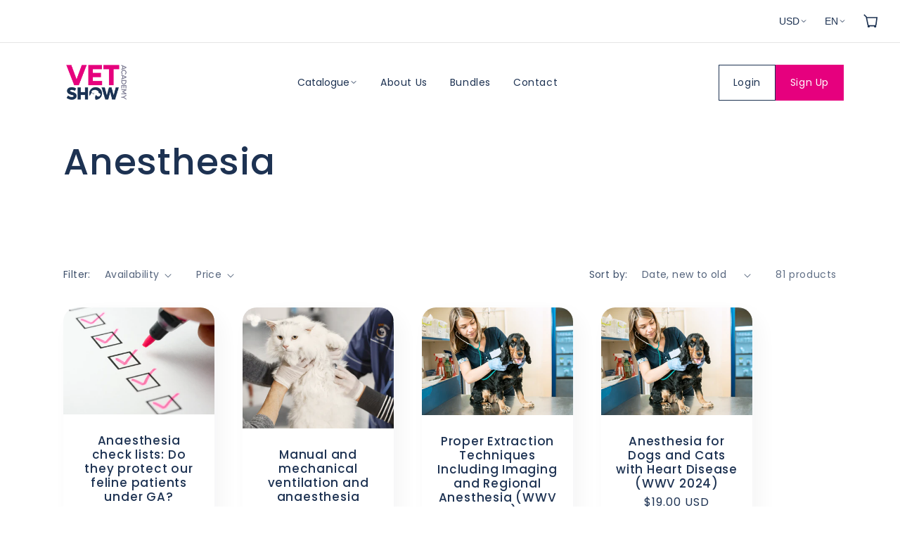

--- FILE ---
content_type: text/html; charset=utf-8
request_url: https://academy.vetshow.com/collections/anesthesia
body_size: 35397
content:
<!doctype html>
<html class="js" lang="en">
  <head>
    <meta charset="utf-8">
    <meta http-equiv="X-UA-Compatible" content="IE=edge">
    <meta name="viewport" content="width=device-width,initial-scale=1">
    <meta name="theme-color" content="">
    <link rel="canonical" href="https://academy.vetshow.com/collections/anesthesia"><link rel="preconnect" href="https://fonts.shopifycdn.com" crossorigin><title>
      Anesthesia
 &ndash; Vet Show Academy</title>

    
      <meta name="description" content=" ">
    

    

<meta property="og:site_name" content="Vet Show Academy">
<meta property="og:url" content="https://academy.vetshow.com/collections/anesthesia">
<meta property="og:title" content="Anesthesia">
<meta property="og:type" content="website">
<meta property="og:description" content=" "><meta property="og:image" content="http://academy.vetshow.com/cdn/shop/collections/Block_0daf3625-1191-4bc5-8d8e-05b20fb37e2c.png?v=1605543541">
  <meta property="og:image:secure_url" content="https://academy.vetshow.com/cdn/shop/collections/Block_0daf3625-1191-4bc5-8d8e-05b20fb37e2c.png?v=1605543541">
  <meta property="og:image:width" content="450">
  <meta property="og:image:height" content="450"><meta name="twitter:card" content="summary_large_image">
<meta name="twitter:title" content="Anesthesia">
<meta name="twitter:description" content=" ">


    <script src="//academy.vetshow.com/cdn/shop/t/6/assets/constants.js?v=132983761750457495441759436299" defer="defer"></script>
    <script src="//academy.vetshow.com/cdn/shop/t/6/assets/pubsub.js?v=25310214064522200911759436300" defer="defer"></script>
    <script src="//academy.vetshow.com/cdn/shop/t/6/assets/global.js?v=7301445359237545521759436299" defer="defer"></script>
    <script src="//academy.vetshow.com/cdn/shop/t/6/assets/details-disclosure.js?v=13653116266235556501759436299" defer="defer"></script>
    <script src="//academy.vetshow.com/cdn/shop/t/6/assets/details-modal.js?v=25581673532751508451759436299" defer="defer"></script>
    <script src="//academy.vetshow.com/cdn/shop/t/6/assets/search-form.js?v=133129549252120666541759436300" defer="defer"></script><script src="//academy.vetshow.com/cdn/shop/t/6/assets/animations.js?v=88693664871331136111759436299" defer="defer"></script><script>window.performance && window.performance.mark && window.performance.mark('shopify.content_for_header.start');</script><meta name="google-site-verification" content="B5TW8tWVuFKkfUid3geIIE2OtxThzFH2WN57vu2WuHY">
<meta id="shopify-digital-wallet" name="shopify-digital-wallet" content="/10299899959/digital_wallets/dialog">
<meta name="shopify-checkout-api-token" content="b2dc9c3ddd0071acf728ce8caf133673">
<link rel="alternate" type="application/atom+xml" title="Feed" href="/collections/anesthesia.atom" />
<link rel="next" href="/collections/anesthesia?page=2">
<link rel="alternate" hreflang="x-default" href="https://academy.vetshow.com/collections/anesthesia">
<link rel="alternate" hreflang="fr" href="https://academy.vetshow.com/fr/collections/anesthesia">
<link rel="alternate" type="application/json+oembed" href="https://academy.vetshow.com/collections/anesthesia.oembed">
<script async="async" src="/checkouts/internal/preloads.js?locale=en-US"></script>
<link rel="preconnect" href="https://shop.app" crossorigin="anonymous">
<script async="async" src="https://shop.app/checkouts/internal/preloads.js?locale=en-US&shop_id=10299899959" crossorigin="anonymous"></script>
<script id="apple-pay-shop-capabilities" type="application/json">{"shopId":10299899959,"countryCode":"GB","currencyCode":"USD","merchantCapabilities":["supports3DS"],"merchantId":"gid:\/\/shopify\/Shop\/10299899959","merchantName":"Vet Show Academy","requiredBillingContactFields":["postalAddress","email"],"requiredShippingContactFields":["postalAddress","email"],"shippingType":"shipping","supportedNetworks":["visa","maestro","masterCard","amex","discover","elo"],"total":{"type":"pending","label":"Vet Show Academy","amount":"1.00"},"shopifyPaymentsEnabled":true,"supportsSubscriptions":true}</script>
<script id="shopify-features" type="application/json">{"accessToken":"b2dc9c3ddd0071acf728ce8caf133673","betas":["rich-media-storefront-analytics"],"domain":"academy.vetshow.com","predictiveSearch":true,"shopId":10299899959,"locale":"en"}</script>
<script>var Shopify = Shopify || {};
Shopify.shop = "vetshow.myshopify.com";
Shopify.locale = "en";
Shopify.currency = {"active":"USD","rate":"1.0"};
Shopify.country = "US";
Shopify.theme = {"name":"Updated copy of Sense","id":182299361653,"schema_name":"Sense","schema_version":"15.4.0","theme_store_id":1356,"role":"main"};
Shopify.theme.handle = "null";
Shopify.theme.style = {"id":null,"handle":null};
Shopify.cdnHost = "academy.vetshow.com/cdn";
Shopify.routes = Shopify.routes || {};
Shopify.routes.root = "/";</script>
<script type="module">!function(o){(o.Shopify=o.Shopify||{}).modules=!0}(window);</script>
<script>!function(o){function n(){var o=[];function n(){o.push(Array.prototype.slice.apply(arguments))}return n.q=o,n}var t=o.Shopify=o.Shopify||{};t.loadFeatures=n(),t.autoloadFeatures=n()}(window);</script>
<script>
  window.ShopifyPay = window.ShopifyPay || {};
  window.ShopifyPay.apiHost = "shop.app\/pay";
  window.ShopifyPay.redirectState = null;
</script>
<script id="shop-js-analytics" type="application/json">{"pageType":"collection"}</script>
<script defer="defer" async type="module" src="//academy.vetshow.com/cdn/shopifycloud/shop-js/modules/v2/client.init-shop-cart-sync_DtuiiIyl.en.esm.js"></script>
<script defer="defer" async type="module" src="//academy.vetshow.com/cdn/shopifycloud/shop-js/modules/v2/chunk.common_CUHEfi5Q.esm.js"></script>
<script type="module">
  await import("//academy.vetshow.com/cdn/shopifycloud/shop-js/modules/v2/client.init-shop-cart-sync_DtuiiIyl.en.esm.js");
await import("//academy.vetshow.com/cdn/shopifycloud/shop-js/modules/v2/chunk.common_CUHEfi5Q.esm.js");

  window.Shopify.SignInWithShop?.initShopCartSync?.({"fedCMEnabled":true,"windoidEnabled":true});

</script>
<script>
  window.Shopify = window.Shopify || {};
  if (!window.Shopify.featureAssets) window.Shopify.featureAssets = {};
  window.Shopify.featureAssets['shop-js'] = {"shop-cart-sync":["modules/v2/client.shop-cart-sync_DFoTY42P.en.esm.js","modules/v2/chunk.common_CUHEfi5Q.esm.js"],"init-fed-cm":["modules/v2/client.init-fed-cm_D2UNy1i2.en.esm.js","modules/v2/chunk.common_CUHEfi5Q.esm.js"],"init-shop-email-lookup-coordinator":["modules/v2/client.init-shop-email-lookup-coordinator_BQEe2rDt.en.esm.js","modules/v2/chunk.common_CUHEfi5Q.esm.js"],"shop-cash-offers":["modules/v2/client.shop-cash-offers_3CTtReFF.en.esm.js","modules/v2/chunk.common_CUHEfi5Q.esm.js","modules/v2/chunk.modal_BewljZkx.esm.js"],"shop-button":["modules/v2/client.shop-button_C6oxCjDL.en.esm.js","modules/v2/chunk.common_CUHEfi5Q.esm.js"],"init-windoid":["modules/v2/client.init-windoid_5pix8xhK.en.esm.js","modules/v2/chunk.common_CUHEfi5Q.esm.js"],"avatar":["modules/v2/client.avatar_BTnouDA3.en.esm.js"],"init-shop-cart-sync":["modules/v2/client.init-shop-cart-sync_DtuiiIyl.en.esm.js","modules/v2/chunk.common_CUHEfi5Q.esm.js"],"shop-toast-manager":["modules/v2/client.shop-toast-manager_BYv_8cH1.en.esm.js","modules/v2/chunk.common_CUHEfi5Q.esm.js"],"pay-button":["modules/v2/client.pay-button_FnF9EIkY.en.esm.js","modules/v2/chunk.common_CUHEfi5Q.esm.js"],"shop-login-button":["modules/v2/client.shop-login-button_CH1KUpOf.en.esm.js","modules/v2/chunk.common_CUHEfi5Q.esm.js","modules/v2/chunk.modal_BewljZkx.esm.js"],"init-customer-accounts-sign-up":["modules/v2/client.init-customer-accounts-sign-up_aj7QGgYS.en.esm.js","modules/v2/client.shop-login-button_CH1KUpOf.en.esm.js","modules/v2/chunk.common_CUHEfi5Q.esm.js","modules/v2/chunk.modal_BewljZkx.esm.js"],"init-shop-for-new-customer-accounts":["modules/v2/client.init-shop-for-new-customer-accounts_NbnYRf_7.en.esm.js","modules/v2/client.shop-login-button_CH1KUpOf.en.esm.js","modules/v2/chunk.common_CUHEfi5Q.esm.js","modules/v2/chunk.modal_BewljZkx.esm.js"],"init-customer-accounts":["modules/v2/client.init-customer-accounts_ppedhqCH.en.esm.js","modules/v2/client.shop-login-button_CH1KUpOf.en.esm.js","modules/v2/chunk.common_CUHEfi5Q.esm.js","modules/v2/chunk.modal_BewljZkx.esm.js"],"shop-follow-button":["modules/v2/client.shop-follow-button_CMIBBa6u.en.esm.js","modules/v2/chunk.common_CUHEfi5Q.esm.js","modules/v2/chunk.modal_BewljZkx.esm.js"],"lead-capture":["modules/v2/client.lead-capture_But0hIyf.en.esm.js","modules/v2/chunk.common_CUHEfi5Q.esm.js","modules/v2/chunk.modal_BewljZkx.esm.js"],"checkout-modal":["modules/v2/client.checkout-modal_BBxc70dQ.en.esm.js","modules/v2/chunk.common_CUHEfi5Q.esm.js","modules/v2/chunk.modal_BewljZkx.esm.js"],"shop-login":["modules/v2/client.shop-login_hM3Q17Kl.en.esm.js","modules/v2/chunk.common_CUHEfi5Q.esm.js","modules/v2/chunk.modal_BewljZkx.esm.js"],"payment-terms":["modules/v2/client.payment-terms_CAtGlQYS.en.esm.js","modules/v2/chunk.common_CUHEfi5Q.esm.js","modules/v2/chunk.modal_BewljZkx.esm.js"]};
</script>
<script>(function() {
  var isLoaded = false;
  function asyncLoad() {
    if (isLoaded) return;
    isLoaded = true;
    var urls = ["https:\/\/sf.talentlms.com\/checkout\/script.js?shop=vetshow.myshopify.com","https:\/\/inffuse.eventscalendar.co\/plugins\/shopify\/loader.js?app=calendar\u0026shop=vetshow.myshopify.com\u0026shop=vetshow.myshopify.com","https:\/\/app.smashpops.com\/external\/v1\/ce318cb602d53e69\/spps.js?shop=vetshow.myshopify.com","https:\/\/r1-t.trackedlink.net\/_dmspt.js?shop=vetshow.myshopify.com","https:\/\/front.optimonk.com\/public\/117849\/shopify\/preload.js?shop=vetshow.myshopify.com","https:\/\/front.optimonk.com\/public\/117849\/shopify\/preload.js?shop=vetshow.myshopify.com","\/\/satcb.azureedge.net\/Scripts\/satcb.min.js?shop=vetshow.myshopify.com"];
    for (var i = 0; i < urls.length; i++) {
      var s = document.createElement('script');
      s.type = 'text/javascript';
      s.async = true;
      s.src = urls[i];
      var x = document.getElementsByTagName('script')[0];
      x.parentNode.insertBefore(s, x);
    }
  };
  if(window.attachEvent) {
    window.attachEvent('onload', asyncLoad);
  } else {
    window.addEventListener('load', asyncLoad, false);
  }
})();</script>
<script id="__st">var __st={"a":10299899959,"offset":0,"reqid":"2572a421-a1eb-4b3e-ba88-ba54d58200b8-1767589465","pageurl":"academy.vetshow.com\/collections\/anesthesia","u":"3da838c10ef7","p":"collection","rtyp":"collection","rid":159528419383};</script>
<script>window.ShopifyPaypalV4VisibilityTracking = true;</script>
<script id="captcha-bootstrap">!function(){'use strict';const t='contact',e='account',n='new_comment',o=[[t,t],['blogs',n],['comments',n],[t,'customer']],c=[[e,'customer_login'],[e,'guest_login'],[e,'recover_customer_password'],[e,'create_customer']],r=t=>t.map((([t,e])=>`form[action*='/${t}']:not([data-nocaptcha='true']) input[name='form_type'][value='${e}']`)).join(','),a=t=>()=>t?[...document.querySelectorAll(t)].map((t=>t.form)):[];function s(){const t=[...o],e=r(t);return a(e)}const i='password',u='form_key',d=['recaptcha-v3-token','g-recaptcha-response','h-captcha-response',i],f=()=>{try{return window.sessionStorage}catch{return}},m='__shopify_v',_=t=>t.elements[u];function p(t,e,n=!1){try{const o=window.sessionStorage,c=JSON.parse(o.getItem(e)),{data:r}=function(t){const{data:e,action:n}=t;return t[m]||n?{data:e,action:n}:{data:t,action:n}}(c);for(const[e,n]of Object.entries(r))t.elements[e]&&(t.elements[e].value=n);n&&o.removeItem(e)}catch(o){console.error('form repopulation failed',{error:o})}}const l='form_type',E='cptcha';function T(t){t.dataset[E]=!0}const w=window,h=w.document,L='Shopify',v='ce_forms',y='captcha';let A=!1;((t,e)=>{const n=(g='f06e6c50-85a8-45c8-87d0-21a2b65856fe',I='https://cdn.shopify.com/shopifycloud/storefront-forms-hcaptcha/ce_storefront_forms_captcha_hcaptcha.v1.5.2.iife.js',D={infoText:'Protected by hCaptcha',privacyText:'Privacy',termsText:'Terms'},(t,e,n)=>{const o=w[L][v],c=o.bindForm;if(c)return c(t,g,e,D).then(n);var r;o.q.push([[t,g,e,D],n]),r=I,A||(h.body.append(Object.assign(h.createElement('script'),{id:'captcha-provider',async:!0,src:r})),A=!0)});var g,I,D;w[L]=w[L]||{},w[L][v]=w[L][v]||{},w[L][v].q=[],w[L][y]=w[L][y]||{},w[L][y].protect=function(t,e){n(t,void 0,e),T(t)},Object.freeze(w[L][y]),function(t,e,n,w,h,L){const[v,y,A,g]=function(t,e,n){const i=e?o:[],u=t?c:[],d=[...i,...u],f=r(d),m=r(i),_=r(d.filter((([t,e])=>n.includes(e))));return[a(f),a(m),a(_),s()]}(w,h,L),I=t=>{const e=t.target;return e instanceof HTMLFormElement?e:e&&e.form},D=t=>v().includes(t);t.addEventListener('submit',(t=>{const e=I(t);if(!e)return;const n=D(e)&&!e.dataset.hcaptchaBound&&!e.dataset.recaptchaBound,o=_(e),c=g().includes(e)&&(!o||!o.value);(n||c)&&t.preventDefault(),c&&!n&&(function(t){try{if(!f())return;!function(t){const e=f();if(!e)return;const n=_(t);if(!n)return;const o=n.value;o&&e.removeItem(o)}(t);const e=Array.from(Array(32),(()=>Math.random().toString(36)[2])).join('');!function(t,e){_(t)||t.append(Object.assign(document.createElement('input'),{type:'hidden',name:u})),t.elements[u].value=e}(t,e),function(t,e){const n=f();if(!n)return;const o=[...t.querySelectorAll(`input[type='${i}']`)].map((({name:t})=>t)),c=[...d,...o],r={};for(const[a,s]of new FormData(t).entries())c.includes(a)||(r[a]=s);n.setItem(e,JSON.stringify({[m]:1,action:t.action,data:r}))}(t,e)}catch(e){console.error('failed to persist form',e)}}(e),e.submit())}));const S=(t,e)=>{t&&!t.dataset[E]&&(n(t,e.some((e=>e===t))),T(t))};for(const o of['focusin','change'])t.addEventListener(o,(t=>{const e=I(t);D(e)&&S(e,y())}));const B=e.get('form_key'),M=e.get(l),P=B&&M;t.addEventListener('DOMContentLoaded',(()=>{const t=y();if(P)for(const e of t)e.elements[l].value===M&&p(e,B);[...new Set([...A(),...v().filter((t=>'true'===t.dataset.shopifyCaptcha))])].forEach((e=>S(e,t)))}))}(h,new URLSearchParams(w.location.search),n,t,e,['guest_login'])})(!0,!0)}();</script>
<script integrity="sha256-4kQ18oKyAcykRKYeNunJcIwy7WH5gtpwJnB7kiuLZ1E=" data-source-attribution="shopify.loadfeatures" defer="defer" src="//academy.vetshow.com/cdn/shopifycloud/storefront/assets/storefront/load_feature-a0a9edcb.js" crossorigin="anonymous"></script>
<script crossorigin="anonymous" defer="defer" src="//academy.vetshow.com/cdn/shopifycloud/storefront/assets/shopify_pay/storefront-65b4c6d7.js?v=20250812"></script>
<script data-source-attribution="shopify.dynamic_checkout.dynamic.init">var Shopify=Shopify||{};Shopify.PaymentButton=Shopify.PaymentButton||{isStorefrontPortableWallets:!0,init:function(){window.Shopify.PaymentButton.init=function(){};var t=document.createElement("script");t.src="https://academy.vetshow.com/cdn/shopifycloud/portable-wallets/latest/portable-wallets.en.js",t.type="module",document.head.appendChild(t)}};
</script>
<script data-source-attribution="shopify.dynamic_checkout.buyer_consent">
  function portableWalletsHideBuyerConsent(e){var t=document.getElementById("shopify-buyer-consent"),n=document.getElementById("shopify-subscription-policy-button");t&&n&&(t.classList.add("hidden"),t.setAttribute("aria-hidden","true"),n.removeEventListener("click",e))}function portableWalletsShowBuyerConsent(e){var t=document.getElementById("shopify-buyer-consent"),n=document.getElementById("shopify-subscription-policy-button");t&&n&&(t.classList.remove("hidden"),t.removeAttribute("aria-hidden"),n.addEventListener("click",e))}window.Shopify?.PaymentButton&&(window.Shopify.PaymentButton.hideBuyerConsent=portableWalletsHideBuyerConsent,window.Shopify.PaymentButton.showBuyerConsent=portableWalletsShowBuyerConsent);
</script>
<script data-source-attribution="shopify.dynamic_checkout.cart.bootstrap">document.addEventListener("DOMContentLoaded",(function(){function t(){return document.querySelector("shopify-accelerated-checkout-cart, shopify-accelerated-checkout")}if(t())Shopify.PaymentButton.init();else{new MutationObserver((function(e,n){t()&&(Shopify.PaymentButton.init(),n.disconnect())})).observe(document.body,{childList:!0,subtree:!0})}}));
</script>
<link id="shopify-accelerated-checkout-styles" rel="stylesheet" media="screen" href="https://academy.vetshow.com/cdn/shopifycloud/portable-wallets/latest/accelerated-checkout-backwards-compat.css" crossorigin="anonymous">
<style id="shopify-accelerated-checkout-cart">
        #shopify-buyer-consent {
  margin-top: 1em;
  display: inline-block;
  width: 100%;
}

#shopify-buyer-consent.hidden {
  display: none;
}

#shopify-subscription-policy-button {
  background: none;
  border: none;
  padding: 0;
  text-decoration: underline;
  font-size: inherit;
  cursor: pointer;
}

#shopify-subscription-policy-button::before {
  box-shadow: none;
}

      </style>

<script>window.performance && window.performance.mark && window.performance.mark('shopify.content_for_header.end');</script>


    <style data-shopify>
      @font-face {
  font-family: Poppins;
  font-weight: 400;
  font-style: normal;
  font-display: swap;
  src: url("//academy.vetshow.com/cdn/fonts/poppins/poppins_n4.0ba78fa5af9b0e1a374041b3ceaadf0a43b41362.woff2") format("woff2"),
       url("//academy.vetshow.com/cdn/fonts/poppins/poppins_n4.214741a72ff2596839fc9760ee7a770386cf16ca.woff") format("woff");
}

      @font-face {
  font-family: Poppins;
  font-weight: 700;
  font-style: normal;
  font-display: swap;
  src: url("//academy.vetshow.com/cdn/fonts/poppins/poppins_n7.56758dcf284489feb014a026f3727f2f20a54626.woff2") format("woff2"),
       url("//academy.vetshow.com/cdn/fonts/poppins/poppins_n7.f34f55d9b3d3205d2cd6f64955ff4b36f0cfd8da.woff") format("woff");
}

      @font-face {
  font-family: Poppins;
  font-weight: 400;
  font-style: italic;
  font-display: swap;
  src: url("//academy.vetshow.com/cdn/fonts/poppins/poppins_i4.846ad1e22474f856bd6b81ba4585a60799a9f5d2.woff2") format("woff2"),
       url("//academy.vetshow.com/cdn/fonts/poppins/poppins_i4.56b43284e8b52fc64c1fd271f289a39e8477e9ec.woff") format("woff");
}

      @font-face {
  font-family: Poppins;
  font-weight: 700;
  font-style: italic;
  font-display: swap;
  src: url("//academy.vetshow.com/cdn/fonts/poppins/poppins_i7.42fd71da11e9d101e1e6c7932199f925f9eea42d.woff2") format("woff2"),
       url("//academy.vetshow.com/cdn/fonts/poppins/poppins_i7.ec8499dbd7616004e21155106d13837fff4cf556.woff") format("woff");
}

      @font-face {
  font-family: Poppins;
  font-weight: 500;
  font-style: normal;
  font-display: swap;
  src: url("//academy.vetshow.com/cdn/fonts/poppins/poppins_n5.ad5b4b72b59a00358afc706450c864c3c8323842.woff2") format("woff2"),
       url("//academy.vetshow.com/cdn/fonts/poppins/poppins_n5.33757fdf985af2d24b32fcd84c9a09224d4b2c39.woff") format("woff");
}


      
        :root,
        .color-scheme-1 {
          --color-background: 255,255,255;
        
          --gradient-background: #ffffff;
        

        

        --color-foreground: 29,50,82;
        --color-background-contrast: 191,191,191;
        --color-shadow: 46,42,57;
        --color-button: 230,0,126;
        --color-button-text: 253,251,247;
        --color-secondary-button: 255,255,255;
        --color-secondary-button-text: 46,42,57;
        --color-link: 46,42,57;
        --color-badge-foreground: 29,50,82;
        --color-badge-background: 255,255,255;
        --color-badge-border: 29,50,82;
        --payment-terms-background-color: rgb(255 255 255);
      }
      
        
        .color-scheme-2 {
          --color-background: 230,0,126;
        
          --gradient-background: #e6007e;
        

        

        --color-foreground: 230,0,126;
        --color-background-contrast: 103,0,56;
        --color-shadow: 46,42,57;
        --color-button: 46,42,57;
        --color-button-text: 237,255,167;
        --color-secondary-button: 230,0,126;
        --color-secondary-button-text: 46,42,57;
        --color-link: 46,42,57;
        --color-badge-foreground: 230,0,126;
        --color-badge-background: 230,0,126;
        --color-badge-border: 230,0,126;
        --payment-terms-background-color: rgb(230 0 126);
      }
      
        
        .color-scheme-3 {
          --color-background: 255,255,255;
        
          --gradient-background: #ffffff;
        

        

        --color-foreground: 253,251,247;
        --color-background-contrast: 191,191,191;
        --color-shadow: 46,42,57;
        --color-button: 29,50,82;
        --color-button-text: 46,42,57;
        --color-secondary-button: 255,255,255;
        --color-secondary-button-text: 230,0,126;
        --color-link: 230,0,126;
        --color-badge-foreground: 253,251,247;
        --color-badge-background: 255,255,255;
        --color-badge-border: 253,251,247;
        --payment-terms-background-color: rgb(255 255 255);
      }
      
        
        .color-scheme-4 {
          --color-background: 29,50,82;
        
          --gradient-background: #1d3252;
        

        

        --color-foreground: 253,251,247;
        --color-background-contrast: 36,61,101;
        --color-shadow: 46,42,57;
        --color-button: 253,251,247;
        --color-button-text: 155,4,111;
        --color-secondary-button: 29,50,82;
        --color-secondary-button-text: 230,0,126;
        --color-link: 230,0,126;
        --color-badge-foreground: 253,251,247;
        --color-badge-background: 29,50,82;
        --color-badge-border: 253,251,247;
        --payment-terms-background-color: rgb(29 50 82);
      }
      
        
        .color-scheme-5 {
          --color-background: 94,54,83;
        
          --gradient-background: linear-gradient(320deg, rgba(134, 16, 106, 1), rgba(94, 54, 83, 1) 100%);
        

        

        --color-foreground: 253,251,247;
        --color-background-contrast: 13,7,11;
        --color-shadow: 46,42,57;
        --color-button: 253,251,247;
        --color-button-text: 94,54,83;
        --color-secondary-button: 94,54,83;
        --color-secondary-button-text: 253,251,247;
        --color-link: 253,251,247;
        --color-badge-foreground: 253,251,247;
        --color-badge-background: 94,54,83;
        --color-badge-border: 253,251,247;
        --payment-terms-background-color: rgb(94 54 83);
      }
      
        
        .color-scheme-f62fe5ce-6815-4d0d-9179-0872050d7219 {
          --color-background: 230,0,126;
        
          --gradient-background: #e6007e;
        

        

        --color-foreground: 255,255,255;
        --color-background-contrast: 103,0,56;
        --color-shadow: 230,0,126;
        --color-button: 29,50,82;
        --color-button-text: 253,251,247;
        --color-secondary-button: 230,0,126;
        --color-secondary-button-text: 29,50,82;
        --color-link: 29,50,82;
        --color-badge-foreground: 255,255,255;
        --color-badge-background: 230,0,126;
        --color-badge-border: 255,255,255;
        --payment-terms-background-color: rgb(230 0 126);
      }
      

      body, .color-scheme-1, .color-scheme-2, .color-scheme-3, .color-scheme-4, .color-scheme-5, .color-scheme-f62fe5ce-6815-4d0d-9179-0872050d7219 {
        color: rgba(var(--color-foreground), 0.75);
        background-color: rgb(var(--color-background));
      }

      :root {
        --font-body-family: Poppins, sans-serif;
        --font-body-style: normal;
        --font-body-weight: 400;
        --font-body-weight-bold: 700;

        --font-heading-family: Poppins, sans-serif;
        --font-heading-style: normal;
        --font-heading-weight: 500;

        --font-body-scale: 1.0;
        --font-heading-scale: 1.3;

        --media-padding: px;
        --media-border-opacity: 0.1;
        --media-border-width: 0px;
        --media-radius: 14px;
        --media-shadow-opacity: 0.1;
        --media-shadow-horizontal-offset: 10px;
        --media-shadow-vertical-offset: 12px;
        --media-shadow-blur-radius: 20px;
        --media-shadow-visible: 1;

        --page-width: 120rem;
        --page-width-margin: 0rem;

        --product-card-image-padding: 0.0rem;
        --product-card-corner-radius: 2.0rem;
        --product-card-text-alignment: center;
        --product-card-border-width: 0.0rem;
        --product-card-border-opacity: 0.1;
        --product-card-shadow-opacity: 0.05;
        --product-card-shadow-visible: 1;
        --product-card-shadow-horizontal-offset: 1.0rem;
        --product-card-shadow-vertical-offset: 1.0rem;
        --product-card-shadow-blur-radius: 3.5rem;

        --collection-card-image-padding: 0.0rem;
        --collection-card-corner-radius: 2.0rem;
        --collection-card-text-alignment: center;
        --collection-card-border-width: 0.0rem;
        --collection-card-border-opacity: 0.1;
        --collection-card-shadow-opacity: 0.05;
        --collection-card-shadow-visible: 1;
        --collection-card-shadow-horizontal-offset: 1.0rem;
        --collection-card-shadow-vertical-offset: 1.0rem;
        --collection-card-shadow-blur-radius: 3.5rem;

        --blog-card-image-padding: 0.0rem;
        --blog-card-corner-radius: 1.2rem;
        --blog-card-text-alignment: center;
        --blog-card-border-width: 0.0rem;
        --blog-card-border-opacity: 0.1;
        --blog-card-shadow-opacity: 0.05;
        --blog-card-shadow-visible: 1;
        --blog-card-shadow-horizontal-offset: 1.0rem;
        --blog-card-shadow-vertical-offset: 1.0rem;
        --blog-card-shadow-blur-radius: 3.5rem;

        --badge-corner-radius: 2.0rem;

        --popup-border-width: 1px;
        --popup-border-opacity: 0.1;
        --popup-corner-radius: 22px;
        --popup-shadow-opacity: 0.1;
        --popup-shadow-horizontal-offset: 10px;
        --popup-shadow-vertical-offset: 12px;
        --popup-shadow-blur-radius: 20px;

        --drawer-border-width: 1px;
        --drawer-border-opacity: 0.1;
        --drawer-shadow-opacity: 0.0;
        --drawer-shadow-horizontal-offset: 0px;
        --drawer-shadow-vertical-offset: 4px;
        --drawer-shadow-blur-radius: 5px;

        --spacing-sections-desktop: 36px;
        --spacing-sections-mobile: 25px;

        --grid-desktop-vertical-spacing: 40px;
        --grid-desktop-horizontal-spacing: 40px;
        --grid-mobile-vertical-spacing: 20px;
        --grid-mobile-horizontal-spacing: 20px;

        --text-boxes-border-opacity: 0.1;
        --text-boxes-border-width: 0px;
        --text-boxes-radius: 20px;
        --text-boxes-shadow-opacity: 0.0;
        --text-boxes-shadow-visible: 0;
        --text-boxes-shadow-horizontal-offset: 10px;
        --text-boxes-shadow-vertical-offset: 12px;
        --text-boxes-shadow-blur-radius: 20px;

        --buttons-radius: 0px;
        --buttons-radius-outset: 0px;
        --buttons-border-width: 1px;
        --buttons-border-opacity: 0.55;
        --buttons-shadow-opacity: 0.0;
        --buttons-shadow-visible: 0;
        --buttons-shadow-horizontal-offset: 0px;
        --buttons-shadow-vertical-offset: 4px;
        --buttons-shadow-blur-radius: 5px;
        --buttons-border-offset: 0px;

        --inputs-radius: 20px;
        --inputs-border-width: 1px;
        --inputs-border-opacity: 0.55;
        --inputs-shadow-opacity: 0.0;
        --inputs-shadow-horizontal-offset: 0px;
        --inputs-margin-offset: 0px;
        --inputs-shadow-vertical-offset: 4px;
        --inputs-shadow-blur-radius: 5px;
        --inputs-radius-outset: 21px;

        --variant-pills-radius: 10px;
        --variant-pills-border-width: 0px;
        --variant-pills-border-opacity: 0.1;
        --variant-pills-shadow-opacity: 0.0;
        --variant-pills-shadow-horizontal-offset: 0px;
        --variant-pills-shadow-vertical-offset: 4px;
        --variant-pills-shadow-blur-radius: 5px;
      }

      *,
      *::before,
      *::after {
        box-sizing: inherit;
      }

      html {
        box-sizing: border-box;
        font-size: calc(var(--font-body-scale) * 62.5%);
        height: 100%;
      }

      body {
        display: grid;
        grid-template-rows: auto auto 1fr auto;
        grid-template-columns: 100%;
        min-height: 100%;
        margin: 0;
        font-size: 1.5rem;
        letter-spacing: 0.06rem;
        line-height: calc(1 + 0.8 / var(--font-body-scale));
        font-family: var(--font-body-family);
        font-style: var(--font-body-style);
        font-weight: var(--font-body-weight);
      }

      @media screen and (min-width: 750px) {
        body {
          font-size: 1.6rem;
        }
      }
    </style>

    <link href="//academy.vetshow.com/cdn/shop/t/6/assets/base.css?v=136469669186849563891760112459" rel="stylesheet" type="text/css" media="all" />
    <link rel="stylesheet" href="//academy.vetshow.com/cdn/shop/t/6/assets/component-cart-items.css?v=13033300910818915211759436299" media="print" onload="this.media='all'">
      <link rel="preload" as="font" href="//academy.vetshow.com/cdn/fonts/poppins/poppins_n4.0ba78fa5af9b0e1a374041b3ceaadf0a43b41362.woff2" type="font/woff2" crossorigin>
      

      <link rel="preload" as="font" href="//academy.vetshow.com/cdn/fonts/poppins/poppins_n5.ad5b4b72b59a00358afc706450c864c3c8323842.woff2" type="font/woff2" crossorigin>
      
<link href="//academy.vetshow.com/cdn/shop/t/6/assets/component-localization-form.css?v=170315343355214948141759436299" rel="stylesheet" type="text/css" media="all" />
      <script src="//academy.vetshow.com/cdn/shop/t/6/assets/localization-form.js?v=144176611646395275351759436300" defer="defer"></script><link
        rel="stylesheet"
        href="//academy.vetshow.com/cdn/shop/t/6/assets/component-predictive-search.css?v=118923337488134913561759436299"
        media="print"
        onload="this.media='all'"
      ><script>
      if (Shopify.designMode) {
        document.documentElement.classList.add('shopify-design-mode');
      }
    </script>
  <link href="https://monorail-edge.shopifysvc.com" rel="dns-prefetch">
<script>(function(){if ("sendBeacon" in navigator && "performance" in window) {try {var session_token_from_headers = performance.getEntriesByType('navigation')[0].serverTiming.find(x => x.name == '_s').description;} catch {var session_token_from_headers = undefined;}var session_cookie_matches = document.cookie.match(/_shopify_s=([^;]*)/);var session_token_from_cookie = session_cookie_matches && session_cookie_matches.length === 2 ? session_cookie_matches[1] : "";var session_token = session_token_from_headers || session_token_from_cookie || "";function handle_abandonment_event(e) {var entries = performance.getEntries().filter(function(entry) {return /monorail-edge.shopifysvc.com/.test(entry.name);});if (!window.abandonment_tracked && entries.length === 0) {window.abandonment_tracked = true;var currentMs = Date.now();var navigation_start = performance.timing.navigationStart;var payload = {shop_id: 10299899959,url: window.location.href,navigation_start,duration: currentMs - navigation_start,session_token,page_type: "collection"};window.navigator.sendBeacon("https://monorail-edge.shopifysvc.com/v1/produce", JSON.stringify({schema_id: "online_store_buyer_site_abandonment/1.1",payload: payload,metadata: {event_created_at_ms: currentMs,event_sent_at_ms: currentMs}}));}}window.addEventListener('pagehide', handle_abandonment_event);}}());</script>
<script id="web-pixels-manager-setup">(function e(e,d,r,n,o){if(void 0===o&&(o={}),!Boolean(null===(a=null===(i=window.Shopify)||void 0===i?void 0:i.analytics)||void 0===a?void 0:a.replayQueue)){var i,a;window.Shopify=window.Shopify||{};var t=window.Shopify;t.analytics=t.analytics||{};var s=t.analytics;s.replayQueue=[],s.publish=function(e,d,r){return s.replayQueue.push([e,d,r]),!0};try{self.performance.mark("wpm:start")}catch(e){}var l=function(){var e={modern:/Edge?\/(1{2}[4-9]|1[2-9]\d|[2-9]\d{2}|\d{4,})\.\d+(\.\d+|)|Firefox\/(1{2}[4-9]|1[2-9]\d|[2-9]\d{2}|\d{4,})\.\d+(\.\d+|)|Chrom(ium|e)\/(9{2}|\d{3,})\.\d+(\.\d+|)|(Maci|X1{2}).+ Version\/(15\.\d+|(1[6-9]|[2-9]\d|\d{3,})\.\d+)([,.]\d+|)( \(\w+\)|)( Mobile\/\w+|) Safari\/|Chrome.+OPR\/(9{2}|\d{3,})\.\d+\.\d+|(CPU[ +]OS|iPhone[ +]OS|CPU[ +]iPhone|CPU IPhone OS|CPU iPad OS)[ +]+(15[._]\d+|(1[6-9]|[2-9]\d|\d{3,})[._]\d+)([._]\d+|)|Android:?[ /-](13[3-9]|1[4-9]\d|[2-9]\d{2}|\d{4,})(\.\d+|)(\.\d+|)|Android.+Firefox\/(13[5-9]|1[4-9]\d|[2-9]\d{2}|\d{4,})\.\d+(\.\d+|)|Android.+Chrom(ium|e)\/(13[3-9]|1[4-9]\d|[2-9]\d{2}|\d{4,})\.\d+(\.\d+|)|SamsungBrowser\/([2-9]\d|\d{3,})\.\d+/,legacy:/Edge?\/(1[6-9]|[2-9]\d|\d{3,})\.\d+(\.\d+|)|Firefox\/(5[4-9]|[6-9]\d|\d{3,})\.\d+(\.\d+|)|Chrom(ium|e)\/(5[1-9]|[6-9]\d|\d{3,})\.\d+(\.\d+|)([\d.]+$|.*Safari\/(?![\d.]+ Edge\/[\d.]+$))|(Maci|X1{2}).+ Version\/(10\.\d+|(1[1-9]|[2-9]\d|\d{3,})\.\d+)([,.]\d+|)( \(\w+\)|)( Mobile\/\w+|) Safari\/|Chrome.+OPR\/(3[89]|[4-9]\d|\d{3,})\.\d+\.\d+|(CPU[ +]OS|iPhone[ +]OS|CPU[ +]iPhone|CPU IPhone OS|CPU iPad OS)[ +]+(10[._]\d+|(1[1-9]|[2-9]\d|\d{3,})[._]\d+)([._]\d+|)|Android:?[ /-](13[3-9]|1[4-9]\d|[2-9]\d{2}|\d{4,})(\.\d+|)(\.\d+|)|Mobile Safari.+OPR\/([89]\d|\d{3,})\.\d+\.\d+|Android.+Firefox\/(13[5-9]|1[4-9]\d|[2-9]\d{2}|\d{4,})\.\d+(\.\d+|)|Android.+Chrom(ium|e)\/(13[3-9]|1[4-9]\d|[2-9]\d{2}|\d{4,})\.\d+(\.\d+|)|Android.+(UC? ?Browser|UCWEB|U3)[ /]?(15\.([5-9]|\d{2,})|(1[6-9]|[2-9]\d|\d{3,})\.\d+)\.\d+|SamsungBrowser\/(5\.\d+|([6-9]|\d{2,})\.\d+)|Android.+MQ{2}Browser\/(14(\.(9|\d{2,})|)|(1[5-9]|[2-9]\d|\d{3,})(\.\d+|))(\.\d+|)|K[Aa][Ii]OS\/(3\.\d+|([4-9]|\d{2,})\.\d+)(\.\d+|)/},d=e.modern,r=e.legacy,n=navigator.userAgent;return n.match(d)?"modern":n.match(r)?"legacy":"unknown"}(),u="modern"===l?"modern":"legacy",c=(null!=n?n:{modern:"",legacy:""})[u],f=function(e){return[e.baseUrl,"/wpm","/b",e.hashVersion,"modern"===e.buildTarget?"m":"l",".js"].join("")}({baseUrl:d,hashVersion:r,buildTarget:u}),m=function(e){var d=e.version,r=e.bundleTarget,n=e.surface,o=e.pageUrl,i=e.monorailEndpoint;return{emit:function(e){var a=e.status,t=e.errorMsg,s=(new Date).getTime(),l=JSON.stringify({metadata:{event_sent_at_ms:s},events:[{schema_id:"web_pixels_manager_load/3.1",payload:{version:d,bundle_target:r,page_url:o,status:a,surface:n,error_msg:t},metadata:{event_created_at_ms:s}}]});if(!i)return console&&console.warn&&console.warn("[Web Pixels Manager] No Monorail endpoint provided, skipping logging."),!1;try{return self.navigator.sendBeacon.bind(self.navigator)(i,l)}catch(e){}var u=new XMLHttpRequest;try{return u.open("POST",i,!0),u.setRequestHeader("Content-Type","text/plain"),u.send(l),!0}catch(e){return console&&console.warn&&console.warn("[Web Pixels Manager] Got an unhandled error while logging to Monorail."),!1}}}}({version:r,bundleTarget:l,surface:e.surface,pageUrl:self.location.href,monorailEndpoint:e.monorailEndpoint});try{o.browserTarget=l,function(e){var d=e.src,r=e.async,n=void 0===r||r,o=e.onload,i=e.onerror,a=e.sri,t=e.scriptDataAttributes,s=void 0===t?{}:t,l=document.createElement("script"),u=document.querySelector("head"),c=document.querySelector("body");if(l.async=n,l.src=d,a&&(l.integrity=a,l.crossOrigin="anonymous"),s)for(var f in s)if(Object.prototype.hasOwnProperty.call(s,f))try{l.dataset[f]=s[f]}catch(e){}if(o&&l.addEventListener("load",o),i&&l.addEventListener("error",i),u)u.appendChild(l);else{if(!c)throw new Error("Did not find a head or body element to append the script");c.appendChild(l)}}({src:f,async:!0,onload:function(){if(!function(){var e,d;return Boolean(null===(d=null===(e=window.Shopify)||void 0===e?void 0:e.analytics)||void 0===d?void 0:d.initialized)}()){var d=window.webPixelsManager.init(e)||void 0;if(d){var r=window.Shopify.analytics;r.replayQueue.forEach((function(e){var r=e[0],n=e[1],o=e[2];d.publishCustomEvent(r,n,o)})),r.replayQueue=[],r.publish=d.publishCustomEvent,r.visitor=d.visitor,r.initialized=!0}}},onerror:function(){return m.emit({status:"failed",errorMsg:"".concat(f," has failed to load")})},sri:function(e){var d=/^sha384-[A-Za-z0-9+/=]+$/;return"string"==typeof e&&d.test(e)}(c)?c:"",scriptDataAttributes:o}),m.emit({status:"loading"})}catch(e){m.emit({status:"failed",errorMsg:(null==e?void 0:e.message)||"Unknown error"})}}})({shopId: 10299899959,storefrontBaseUrl: "https://academy.vetshow.com",extensionsBaseUrl: "https://extensions.shopifycdn.com/cdn/shopifycloud/web-pixels-manager",monorailEndpoint: "https://monorail-edge.shopifysvc.com/unstable/produce_batch",surface: "storefront-renderer",enabledBetaFlags: ["2dca8a86","a0d5f9d2"],webPixelsConfigList: [{"id":"1651966325","configuration":"{\"accountID\":\"117849\"}","eventPayloadVersion":"v1","runtimeContext":"STRICT","scriptVersion":"e9702cc0fbdd9453d46c7ca8e2f5a5f4","type":"APP","apiClientId":956606,"privacyPurposes":[],"dataSharingAdjustments":{"protectedCustomerApprovalScopes":["read_customer_personal_data"]}},{"id":"928547189","configuration":"{\"config\":\"{\\\"pixel_id\\\":\\\"AW-634767943\\\",\\\"gtag_events\\\":[{\\\"type\\\":\\\"page_view\\\",\\\"action_label\\\":\\\"AW-634767943\\\/tZSlCOzs7dYBEMeU164C\\\"},{\\\"type\\\":\\\"purchase\\\",\\\"action_label\\\":\\\"AW-634767943\\\/hrBoCO_s7dYBEMeU164C\\\"},{\\\"type\\\":\\\"view_item\\\",\\\"action_label\\\":\\\"AW-634767943\\\/V7T4CPLs7dYBEMeU164C\\\"},{\\\"type\\\":\\\"add_to_cart\\\",\\\"action_label\\\":\\\"AW-634767943\\\/-UJBCPXs7dYBEMeU164C\\\"},{\\\"type\\\":\\\"begin_checkout\\\",\\\"action_label\\\":\\\"AW-634767943\\\/Y1ApCPjs7dYBEMeU164C\\\"},{\\\"type\\\":\\\"search\\\",\\\"action_label\\\":\\\"AW-634767943\\\/GlMqCPvs7dYBEMeU164C\\\"},{\\\"type\\\":\\\"add_payment_info\\\",\\\"action_label\\\":\\\"AW-634767943\\\/JI8VCP7s7dYBEMeU164C\\\"}],\\\"enable_monitoring_mode\\\":false}\"}","eventPayloadVersion":"v1","runtimeContext":"OPEN","scriptVersion":"b2a88bafab3e21179ed38636efcd8a93","type":"APP","apiClientId":1780363,"privacyPurposes":[],"dataSharingAdjustments":{"protectedCustomerApprovalScopes":["read_customer_address","read_customer_email","read_customer_name","read_customer_personal_data","read_customer_phone"]}},{"id":"150437943","configuration":"{\"pixel_id\":\"1836265963184904\",\"pixel_type\":\"facebook_pixel\",\"metaapp_system_user_token\":\"-\"}","eventPayloadVersion":"v1","runtimeContext":"OPEN","scriptVersion":"ca16bc87fe92b6042fbaa3acc2fbdaa6","type":"APP","apiClientId":2329312,"privacyPurposes":["ANALYTICS","MARKETING","SALE_OF_DATA"],"dataSharingAdjustments":{"protectedCustomerApprovalScopes":["read_customer_address","read_customer_email","read_customer_name","read_customer_personal_data","read_customer_phone"]}},{"id":"169705845","eventPayloadVersion":"v1","runtimeContext":"LAX","scriptVersion":"1","type":"CUSTOM","privacyPurposes":["ANALYTICS"],"name":"Google Analytics tag (migrated)"},{"id":"shopify-app-pixel","configuration":"{}","eventPayloadVersion":"v1","runtimeContext":"STRICT","scriptVersion":"0450","apiClientId":"shopify-pixel","type":"APP","privacyPurposes":["ANALYTICS","MARKETING"]},{"id":"shopify-custom-pixel","eventPayloadVersion":"v1","runtimeContext":"LAX","scriptVersion":"0450","apiClientId":"shopify-pixel","type":"CUSTOM","privacyPurposes":["ANALYTICS","MARKETING"]}],isMerchantRequest: false,initData: {"shop":{"name":"Vet Show Academy","paymentSettings":{"currencyCode":"USD"},"myshopifyDomain":"vetshow.myshopify.com","countryCode":"GB","storefrontUrl":"https:\/\/academy.vetshow.com"},"customer":null,"cart":null,"checkout":null,"productVariants":[],"purchasingCompany":null},},"https://academy.vetshow.com/cdn","da62cc92w68dfea28pcf9825a4m392e00d0",{"modern":"","legacy":""},{"shopId":"10299899959","storefrontBaseUrl":"https:\/\/academy.vetshow.com","extensionBaseUrl":"https:\/\/extensions.shopifycdn.com\/cdn\/shopifycloud\/web-pixels-manager","surface":"storefront-renderer","enabledBetaFlags":"[\"2dca8a86\", \"a0d5f9d2\"]","isMerchantRequest":"false","hashVersion":"da62cc92w68dfea28pcf9825a4m392e00d0","publish":"custom","events":"[[\"page_viewed\",{}],[\"collection_viewed\",{\"collection\":{\"id\":\"159528419383\",\"title\":\"Anesthesia\",\"productVariants\":[{\"price\":{\"amount\":20.0,\"currencyCode\":\"USD\"},\"product\":{\"title\":\"Anaesthesia check lists: Do they protect our feline patients under GA?\",\"vendor\":\"BVA Live 2025\",\"id\":\"15167753486709\",\"untranslatedTitle\":\"Anaesthesia check lists: Do they protect our feline patients under GA?\",\"url\":\"\/products\/anaesthesia-check-lists-do-they-protect-our-feline-patients-under-ga-bva-live-2025\",\"type\":\"\"},\"id\":\"55622320914805\",\"image\":{\"src\":\"\/\/academy.vetshow.com\/cdn\/shop\/files\/CopyofVSA2_1.png?v=1753718700\"},\"sku\":null,\"title\":\"Default Title\",\"untranslatedTitle\":\"Default Title\"},{\"price\":{\"amount\":20.0,\"currencyCode\":\"USD\"},\"product\":{\"title\":\"Manual and mechanical ventilation and anaesthesia\",\"vendor\":\"BVA Live 2025\",\"id\":\"15167753093493\",\"untranslatedTitle\":\"Manual and mechanical ventilation and anaesthesia\",\"url\":\"\/products\/manual-and-mechanical-ventilation-and-anaesthesia-bva-live-2025\",\"type\":\"\"},\"id\":\"55622320259445\",\"image\":{\"src\":\"\/\/academy.vetshow.com\/cdn\/shop\/files\/vet-show-academy-cat-fullcolour.ai_6.png?v=1753879636\"},\"sku\":null,\"title\":\"Default Title\",\"untranslatedTitle\":\"Default Title\"},{\"price\":{\"amount\":19.0,\"currencyCode\":\"USD\"},\"product\":{\"title\":\"Proper Extraction Techniques Including Imaging and Regional Anesthesia (WWV 2024)\",\"vendor\":\"Wild West Vet 2024\",\"id\":\"14879106859381\",\"untranslatedTitle\":\"Proper Extraction Techniques Including Imaging and Regional Anesthesia (WWV 2024)\",\"url\":\"\/products\/proper-extraction-techniques-including-imaging-and-regional-anesthesia-wwv-2024\",\"type\":\"\"},\"id\":\"54908674212213\",\"image\":{\"src\":\"\/\/academy.vetshow.com\/cdn\/shop\/files\/Vetshowacademysessions_2a4d987c-9c00-4986-a098-1cdd99b9c026.png?v=1737626723\"},\"sku\":null,\"title\":\"Default Title\",\"untranslatedTitle\":\"Default Title\"},{\"price\":{\"amount\":19.0,\"currencyCode\":\"USD\"},\"product\":{\"title\":\"Anesthesia for Dogs and Cats with Heart Disease (WWV 2024)\",\"vendor\":\"Wild West Vet 2024\",\"id\":\"14879106630005\",\"untranslatedTitle\":\"Anesthesia for Dogs and Cats with Heart Disease (WWV 2024)\",\"url\":\"\/products\/anesthesia-for-dogs-and-cats-with-heart-disease-wwv-2024\",\"type\":\"\"},\"id\":\"54908673786229\",\"image\":{\"src\":\"\/\/academy.vetshow.com\/cdn\/shop\/files\/Vetshowacademysessions_4.png?v=1736788654\"},\"sku\":null,\"title\":\"Default Title\",\"untranslatedTitle\":\"Default Title\"},{\"price\":{\"amount\":19.0,\"currencyCode\":\"USD\"},\"product\":{\"title\":\"Minimizing and Managing Anesthetic Recovery Complications (WWV 2024)\",\"vendor\":\"Wild West Vet 2024\",\"id\":\"14879105646965\",\"untranslatedTitle\":\"Minimizing and Managing Anesthetic Recovery Complications (WWV 2024)\",\"url\":\"\/products\/minimizing-and-managing-anesthetic-recovery-complications-wwv-2024\",\"type\":\"\"},\"id\":\"54908671656309\",\"image\":{\"src\":\"\/\/academy.vetshow.com\/cdn\/shop\/files\/Vetshowacademysessions_40.png?v=1736864714\"},\"sku\":null,\"title\":\"Default Title\",\"untranslatedTitle\":\"Default Title\"},{\"price\":{\"amount\":19.0,\"currencyCode\":\"USD\"},\"product\":{\"title\":\"Sedation, Analgesic and Anesthetic Protocols for Cats (WWV 2024)\",\"vendor\":\"Wild West Vet 2024\",\"id\":\"14879105548661\",\"untranslatedTitle\":\"Sedation, Analgesic and Anesthetic Protocols for Cats (WWV 2024)\",\"url\":\"\/products\/sedation-analgesic-and-anesthetic-protocols-for-cats-wwv-2024\",\"type\":\"\"},\"id\":\"54908670280053\",\"image\":{\"src\":\"\/\/academy.vetshow.com\/cdn\/shop\/files\/Vetshowacademysessions_56.png?v=1736952077\"},\"sku\":null,\"title\":\"Default Title\",\"untranslatedTitle\":\"Default Title\"},{\"price\":{\"amount\":19.0,\"currencyCode\":\"USD\"},\"product\":{\"title\":\"Anesthesia and Analgesia Considerations for Small Mammals (WWV 2024)\",\"vendor\":\"Wild West Vet 2024\",\"id\":\"14879105483125\",\"untranslatedTitle\":\"Anesthesia and Analgesia Considerations for Small Mammals (WWV 2024)\",\"url\":\"\/products\/anesthesia-and-analgesia-considerations-for-small-mammals-wwv-2024\",\"type\":\"\"},\"id\":\"54908670181749\",\"image\":{\"src\":\"\/\/academy.vetshow.com\/cdn\/shop\/files\/Vetshowacademysessions_3.png?v=1736788461\"},\"sku\":null,\"title\":\"Default Title\",\"untranslatedTitle\":\"Default Title\"},{\"price\":{\"amount\":19.0,\"currencyCode\":\"USD\"},\"product\":{\"title\":\"Pain Management - Can We Do Better? (NYV 2024)\",\"vendor\":\"New York Vet 2024\",\"id\":\"14878329995637\",\"untranslatedTitle\":\"Pain Management - Can We Do Better? (NYV 2024)\",\"url\":\"\/products\/pain-management-can-we-do-better-nyc-2024\",\"type\":\"\"},\"id\":\"54905406718325\",\"image\":{\"src\":\"\/\/academy.vetshow.com\/cdn\/shop\/files\/Vetshowacademysessions_41_636d01f1-a3eb-4de7-a8b3-be86cb784675.png?v=1737043678\"},\"sku\":null,\"title\":\"Default Title\",\"untranslatedTitle\":\"Default Title\"},{\"price\":{\"amount\":19.0,\"currencyCode\":\"USD\"},\"product\":{\"title\":\"Anesthesia for patients with cardiovascular disease (NYV 2024)\",\"vendor\":\"New York Vet 2024\",\"id\":\"14878329635189\",\"untranslatedTitle\":\"Anesthesia for patients with cardiovascular disease (NYV 2024)\",\"url\":\"\/products\/anesthesia-for-patients-with-cardiovascular-disease-nyc-2024\",\"type\":\"\"},\"id\":\"54905406325109\",\"image\":{\"src\":\"\/\/academy.vetshow.com\/cdn\/shop\/files\/Vetshowacademysessions_4_00e03a0f-a5a3-4035-bfdb-f0d903ff3e43.png?v=1737030123\"},\"sku\":null,\"title\":\"Default Title\",\"untranslatedTitle\":\"Default Title\"},{\"price\":{\"amount\":19.0,\"currencyCode\":\"USD\"},\"product\":{\"title\":\"Anaesthesia of the Emergency Critical Patient (NYV 2024)\",\"vendor\":\"New York Vet 2024\",\"id\":\"14878326161781\",\"untranslatedTitle\":\"Anaesthesia of the Emergency Critical Patient (NYV 2024)\",\"url\":\"\/products\/anaesthesia-of-the-emergency-critical-patient-nyc-2024\",\"type\":\"\"},\"id\":\"54905402687861\",\"image\":{\"src\":\"\/\/academy.vetshow.com\/cdn\/shop\/files\/Vetshowacademysessions_57_39ccc03d-d3f1-46c2-b5d3-cc534e3d6135.png?v=1737029991\"},\"sku\":null,\"title\":\"Default Title\",\"untranslatedTitle\":\"Default Title\"},{\"price\":{\"amount\":19.0,\"currencyCode\":\"USD\"},\"product\":{\"title\":\"Multimodal approach to pain management in hospitalised patients: Current strategies and future directions - case discussion\",\"vendor\":\"London Vet Show 2024\",\"id\":\"14866270749045\",\"untranslatedTitle\":\"Multimodal approach to pain management in hospitalised patients: Current strategies and future directions - case discussion\",\"url\":\"\/products\/multimodal-approach-to-pain-management-in-hospitalised-patients-current-strategies-and-future-directions-case-discussion-lvs-2024\",\"type\":\"\"},\"id\":\"54860063900021\",\"image\":{\"src\":\"\/\/academy.vetshow.com\/cdn\/shop\/files\/VSA2_15_93803d34-8083-462c-a93d-234744b892d7.png?v=1742574227\"},\"sku\":null,\"title\":\"Default Title\",\"untranslatedTitle\":\"Default Title\"},{\"price\":{\"amount\":19.0,\"currencyCode\":\"USD\"},\"product\":{\"title\":\"Fasted \u0026 furious: What evidence is there for pre-anaesthetic fasting times?\",\"vendor\":\"London Vet Show 2024\",\"id\":\"14866268389749\",\"untranslatedTitle\":\"Fasted \u0026 furious: What evidence is there for pre-anaesthetic fasting times?\",\"url\":\"\/products\/fasted-furious-what-evidence-is-there-for-pre-anaesthetic-fasting-times-lvs-2024\",\"type\":\"\"},\"id\":\"54860059246965\",\"image\":{\"src\":\"\/\/academy.vetshow.com\/cdn\/shop\/files\/VSA2_10_5601bda3-dc4a-4a62-88e6-39cc9aee3ef1.png?v=1742225522\"},\"sku\":null,\"title\":\"Default Title\",\"untranslatedTitle\":\"Default Title\"},{\"price\":{\"amount\":19.0,\"currencyCode\":\"USD\"},\"product\":{\"title\":\"Achieving NET ZERO:. How to use the ultra-low flow Humphrey ADE-circle anaesthetic breathing system\",\"vendor\":\"London Vet Show 2024\",\"id\":\"14866264654197\",\"untranslatedTitle\":\"Achieving NET ZERO:. How to use the ultra-low flow Humphrey ADE-circle anaesthetic breathing system\",\"url\":\"\/products\/achieving-net-zero-how-to-use-the-ultra-low-flow-humphrey-ade-circle-anaesthetic-breathing-system-lvs-2024\",\"type\":\"\"},\"id\":\"54860054724981\",\"image\":{\"src\":\"\/\/academy.vetshow.com\/cdn\/shop\/files\/VSA2.png?v=1735835146\"},\"sku\":null,\"title\":\"Default Title\",\"untranslatedTitle\":\"Default Title\"},{\"price\":{\"amount\":19.0,\"currencyCode\":\"USD\"},\"product\":{\"title\":\"Strategizing for anticipated anaesthetic hurdles and ready solutions\",\"vendor\":\"London Vet Show 2024\",\"id\":\"14866264097141\",\"untranslatedTitle\":\"Strategizing for anticipated anaesthetic hurdles and ready solutions\",\"url\":\"\/products\/strategizing-for-anticipated-anaesthetic-hurdles-and-ready-solutions-lvs-2024\",\"type\":\"\"},\"id\":\"54860054167925\",\"image\":{\"src\":\"\/\/academy.vetshow.com\/cdn\/shop\/files\/VSA2_12_42ac21bb-1454-49ec-8a33-4856ee21de4a.png?v=1743009424\"},\"sku\":null,\"title\":\"Default Title\",\"untranslatedTitle\":\"Default Title\"},{\"price\":{\"amount\":19.0,\"currencyCode\":\"USD\"},\"product\":{\"title\":\"Unveiling the role of pre-anaesthetic blood work and patient stabilisation\",\"vendor\":\"London Vet Show 2024\",\"id\":\"14866264031605\",\"untranslatedTitle\":\"Unveiling the role of pre-anaesthetic blood work and patient stabilisation\",\"url\":\"\/products\/unveiling-the-role-of-pre-anaesthetic-blood-work-and-patient-stabilisation-lvs-2024\",\"type\":\"\"},\"id\":\"54860054102389\",\"image\":{\"src\":\"\/\/academy.vetshow.com\/cdn\/shop\/files\/VSA2_50_3192951c-2f5f-49b5-b88c-bd93aed66035.png?v=1743093304\"},\"sku\":null,\"title\":\"Default Title\",\"untranslatedTitle\":\"Default Title\"},{\"price\":{\"amount\":19.0,\"currencyCode\":\"USD\"},\"product\":{\"title\":\"Panel discussion: Illuminating answers to all case preparation queries from starvation to drug interactions\",\"vendor\":\"London Vet Show 2024\",\"id\":\"14866263998837\",\"untranslatedTitle\":\"Panel discussion: Illuminating answers to all case preparation queries from starvation to drug interactions\",\"url\":\"\/products\/panel-discussion-illuminating-answers-to-all-case-preparation-queries-from-starvation-to-drug-interactions-lvs-2024\",\"type\":\"\"},\"id\":\"54860054069621\",\"image\":{\"src\":\"\/\/academy.vetshow.com\/cdn\/shop\/files\/VSA2_28_88908a6d-63d2-4f93-bebc-f1abecf035e0.png?v=1742807884\"},\"sku\":null,\"title\":\"Default Title\",\"untranslatedTitle\":\"Default Title\"},{\"price\":{\"amount\":19.0,\"currencyCode\":\"USD\"},\"product\":{\"title\":\"Navigating safety and human factors in preparation for anaesthesia\",\"vendor\":\"London Vet Show 2024\",\"id\":\"14866263933301\",\"untranslatedTitle\":\"Navigating safety and human factors in preparation for anaesthesia\",\"url\":\"\/products\/navigating-safety-and-human-factors-in-preparation-for-anaesthesia-lvs-2024\",\"type\":\"\"},\"id\":\"54860054004085\",\"image\":{\"src\":\"\/\/academy.vetshow.com\/cdn\/shop\/files\/VSA2_18_55e52e9b-3ade-463f-b34f-3697e3e6c7f1.png?v=1742575300\"},\"sku\":null,\"title\":\"Default Title\",\"untranslatedTitle\":\"Default Title\"},{\"price\":{\"amount\":19.0,\"currencyCode\":\"USD\"},\"product\":{\"title\":\"Practise what you preach: Reaching net zero is a team effort\",\"vendor\":\"London Vet Show 2024\",\"id\":\"14866260066677\",\"untranslatedTitle\":\"Practise what you preach: Reaching net zero is a team effort\",\"url\":\"\/products\/practise-what-you-preach-reaching-net-zero-is-a-team-effort-lvs-2024\",\"type\":\"\"},\"id\":\"54860050006389\",\"image\":{\"src\":\"\/\/academy.vetshow.com\/cdn\/shop\/files\/VSA2_35.png?v=1742815038\"},\"sku\":null,\"title\":\"Default Title\",\"untranslatedTitle\":\"Default Title\"},{\"price\":{\"amount\":20.0,\"currencyCode\":\"USD\"},\"product\":{\"title\":\"Just block it - A simple guide to useful local blocks in practice\",\"vendor\":\"BVA Live 2024\",\"id\":\"7121178329143\",\"untranslatedTitle\":\"Just block it - A simple guide to useful local blocks in practice\",\"url\":\"\/products\/just-block-it-a-simple-guide-to-useful-local-blocks-in-practice\",\"type\":\"\"},\"id\":\"41103953657911\",\"image\":{\"src\":\"\/\/academy.vetshow.com\/cdn\/shop\/files\/VetShowAcademyBundleImages_14_73f79f67-f7df-493c-b0b4-c1e3f88be1c7.png?v=1721400624\"},\"sku\":null,\"title\":\"Default Title\",\"untranslatedTitle\":\"Default Title\"},{\"price\":{\"amount\":20.0,\"currencyCode\":\"USD\"},\"product\":{\"title\":\"Boosting confidence in rabbit anaesthesia\",\"vendor\":\"BVA Live 2024\",\"id\":\"7121177477175\",\"untranslatedTitle\":\"Boosting confidence in rabbit anaesthesia\",\"url\":\"\/products\/boosting-confidence-in-rabbit-anaesthesia\",\"type\":\"\"},\"id\":\"41103952871479\",\"image\":{\"src\":\"\/\/academy.vetshow.com\/cdn\/shop\/files\/Vet_Show_Academy_Bundle_Images_6.png?v=1721071707\"},\"sku\":null,\"title\":\"Default Title\",\"untranslatedTitle\":\"Default Title\"}]}}]]"});</script><script>
  window.ShopifyAnalytics = window.ShopifyAnalytics || {};
  window.ShopifyAnalytics.meta = window.ShopifyAnalytics.meta || {};
  window.ShopifyAnalytics.meta.currency = 'USD';
  var meta = {"products":[{"id":15167753486709,"gid":"gid:\/\/shopify\/Product\/15167753486709","vendor":"BVA Live 2025","type":"","handle":"anaesthesia-check-lists-do-they-protect-our-feline-patients-under-ga-bva-live-2025","variants":[{"id":55622320914805,"price":2000,"name":"Anaesthesia check lists: Do they protect our feline patients under GA?","public_title":null,"sku":null}],"remote":false},{"id":15167753093493,"gid":"gid:\/\/shopify\/Product\/15167753093493","vendor":"BVA Live 2025","type":"","handle":"manual-and-mechanical-ventilation-and-anaesthesia-bva-live-2025","variants":[{"id":55622320259445,"price":2000,"name":"Manual and mechanical ventilation and anaesthesia","public_title":null,"sku":null}],"remote":false},{"id":14879106859381,"gid":"gid:\/\/shopify\/Product\/14879106859381","vendor":"Wild West Vet 2024","type":"","handle":"proper-extraction-techniques-including-imaging-and-regional-anesthesia-wwv-2024","variants":[{"id":54908674212213,"price":1900,"name":"Proper Extraction Techniques Including Imaging and Regional Anesthesia (WWV 2024)","public_title":null,"sku":null}],"remote":false},{"id":14879106630005,"gid":"gid:\/\/shopify\/Product\/14879106630005","vendor":"Wild West Vet 2024","type":"","handle":"anesthesia-for-dogs-and-cats-with-heart-disease-wwv-2024","variants":[{"id":54908673786229,"price":1900,"name":"Anesthesia for Dogs and Cats with Heart Disease (WWV 2024)","public_title":null,"sku":null}],"remote":false},{"id":14879105646965,"gid":"gid:\/\/shopify\/Product\/14879105646965","vendor":"Wild West Vet 2024","type":"","handle":"minimizing-and-managing-anesthetic-recovery-complications-wwv-2024","variants":[{"id":54908671656309,"price":1900,"name":"Minimizing and Managing Anesthetic Recovery Complications (WWV 2024)","public_title":null,"sku":null}],"remote":false},{"id":14879105548661,"gid":"gid:\/\/shopify\/Product\/14879105548661","vendor":"Wild West Vet 2024","type":"","handle":"sedation-analgesic-and-anesthetic-protocols-for-cats-wwv-2024","variants":[{"id":54908670280053,"price":1900,"name":"Sedation, Analgesic and Anesthetic Protocols for Cats (WWV 2024)","public_title":null,"sku":null}],"remote":false},{"id":14879105483125,"gid":"gid:\/\/shopify\/Product\/14879105483125","vendor":"Wild West Vet 2024","type":"","handle":"anesthesia-and-analgesia-considerations-for-small-mammals-wwv-2024","variants":[{"id":54908670181749,"price":1900,"name":"Anesthesia and Analgesia Considerations for Small Mammals (WWV 2024)","public_title":null,"sku":null}],"remote":false},{"id":14878329995637,"gid":"gid:\/\/shopify\/Product\/14878329995637","vendor":"New York Vet 2024","type":"","handle":"pain-management-can-we-do-better-nyc-2024","variants":[{"id":54905406718325,"price":1900,"name":"Pain Management - Can We Do Better? (NYV 2024)","public_title":null,"sku":null}],"remote":false},{"id":14878329635189,"gid":"gid:\/\/shopify\/Product\/14878329635189","vendor":"New York Vet 2024","type":"","handle":"anesthesia-for-patients-with-cardiovascular-disease-nyc-2024","variants":[{"id":54905406325109,"price":1900,"name":"Anesthesia for patients with cardiovascular disease (NYV 2024)","public_title":null,"sku":null}],"remote":false},{"id":14878326161781,"gid":"gid:\/\/shopify\/Product\/14878326161781","vendor":"New York Vet 2024","type":"","handle":"anaesthesia-of-the-emergency-critical-patient-nyc-2024","variants":[{"id":54905402687861,"price":1900,"name":"Anaesthesia of the Emergency Critical Patient (NYV 2024)","public_title":null,"sku":null}],"remote":false},{"id":14866270749045,"gid":"gid:\/\/shopify\/Product\/14866270749045","vendor":"London Vet Show 2024","type":"","handle":"multimodal-approach-to-pain-management-in-hospitalised-patients-current-strategies-and-future-directions-case-discussion-lvs-2024","variants":[{"id":54860063900021,"price":1900,"name":"Multimodal approach to pain management in hospitalised patients: Current strategies and future directions - case discussion","public_title":null,"sku":null}],"remote":false},{"id":14866268389749,"gid":"gid:\/\/shopify\/Product\/14866268389749","vendor":"London Vet Show 2024","type":"","handle":"fasted-furious-what-evidence-is-there-for-pre-anaesthetic-fasting-times-lvs-2024","variants":[{"id":54860059246965,"price":1900,"name":"Fasted \u0026 furious: What evidence is there for pre-anaesthetic fasting times?","public_title":null,"sku":null}],"remote":false},{"id":14866264654197,"gid":"gid:\/\/shopify\/Product\/14866264654197","vendor":"London Vet Show 2024","type":"","handle":"achieving-net-zero-how-to-use-the-ultra-low-flow-humphrey-ade-circle-anaesthetic-breathing-system-lvs-2024","variants":[{"id":54860054724981,"price":1900,"name":"Achieving NET ZERO:. How to use the ultra-low flow Humphrey ADE-circle anaesthetic breathing system","public_title":null,"sku":null}],"remote":false},{"id":14866264097141,"gid":"gid:\/\/shopify\/Product\/14866264097141","vendor":"London Vet Show 2024","type":"","handle":"strategizing-for-anticipated-anaesthetic-hurdles-and-ready-solutions-lvs-2024","variants":[{"id":54860054167925,"price":1900,"name":"Strategizing for anticipated anaesthetic hurdles and ready solutions","public_title":null,"sku":null}],"remote":false},{"id":14866264031605,"gid":"gid:\/\/shopify\/Product\/14866264031605","vendor":"London Vet Show 2024","type":"","handle":"unveiling-the-role-of-pre-anaesthetic-blood-work-and-patient-stabilisation-lvs-2024","variants":[{"id":54860054102389,"price":1900,"name":"Unveiling the role of pre-anaesthetic blood work and patient stabilisation","public_title":null,"sku":null}],"remote":false},{"id":14866263998837,"gid":"gid:\/\/shopify\/Product\/14866263998837","vendor":"London Vet Show 2024","type":"","handle":"panel-discussion-illuminating-answers-to-all-case-preparation-queries-from-starvation-to-drug-interactions-lvs-2024","variants":[{"id":54860054069621,"price":1900,"name":"Panel discussion: Illuminating answers to all case preparation queries from starvation to drug interactions","public_title":null,"sku":null}],"remote":false},{"id":14866263933301,"gid":"gid:\/\/shopify\/Product\/14866263933301","vendor":"London Vet Show 2024","type":"","handle":"navigating-safety-and-human-factors-in-preparation-for-anaesthesia-lvs-2024","variants":[{"id":54860054004085,"price":1900,"name":"Navigating safety and human factors in preparation for anaesthesia","public_title":null,"sku":null}],"remote":false},{"id":14866260066677,"gid":"gid:\/\/shopify\/Product\/14866260066677","vendor":"London Vet Show 2024","type":"","handle":"practise-what-you-preach-reaching-net-zero-is-a-team-effort-lvs-2024","variants":[{"id":54860050006389,"price":1900,"name":"Practise what you preach: Reaching net zero is a team effort","public_title":null,"sku":null}],"remote":false},{"id":7121178329143,"gid":"gid:\/\/shopify\/Product\/7121178329143","vendor":"BVA Live 2024","type":"","handle":"just-block-it-a-simple-guide-to-useful-local-blocks-in-practice","variants":[{"id":41103953657911,"price":2000,"name":"Just block it - A simple guide to useful local blocks in practice","public_title":null,"sku":null}],"remote":false},{"id":7121177477175,"gid":"gid:\/\/shopify\/Product\/7121177477175","vendor":"BVA Live 2024","type":"","handle":"boosting-confidence-in-rabbit-anaesthesia","variants":[{"id":41103952871479,"price":2000,"name":"Boosting confidence in rabbit anaesthesia","public_title":null,"sku":null}],"remote":false}],"page":{"pageType":"collection","resourceType":"collection","resourceId":159528419383,"requestId":"2572a421-a1eb-4b3e-ba88-ba54d58200b8-1767589465"}};
  for (var attr in meta) {
    window.ShopifyAnalytics.meta[attr] = meta[attr];
  }
</script>
<script class="analytics">
  (function () {
    var customDocumentWrite = function(content) {
      var jquery = null;

      if (window.jQuery) {
        jquery = window.jQuery;
      } else if (window.Checkout && window.Checkout.$) {
        jquery = window.Checkout.$;
      }

      if (jquery) {
        jquery('body').append(content);
      }
    };

    var hasLoggedConversion = function(token) {
      if (token) {
        return document.cookie.indexOf('loggedConversion=' + token) !== -1;
      }
      return false;
    }

    var setCookieIfConversion = function(token) {
      if (token) {
        var twoMonthsFromNow = new Date(Date.now());
        twoMonthsFromNow.setMonth(twoMonthsFromNow.getMonth() + 2);

        document.cookie = 'loggedConversion=' + token + '; expires=' + twoMonthsFromNow;
      }
    }

    var trekkie = window.ShopifyAnalytics.lib = window.trekkie = window.trekkie || [];
    if (trekkie.integrations) {
      return;
    }
    trekkie.methods = [
      'identify',
      'page',
      'ready',
      'track',
      'trackForm',
      'trackLink'
    ];
    trekkie.factory = function(method) {
      return function() {
        var args = Array.prototype.slice.call(arguments);
        args.unshift(method);
        trekkie.push(args);
        return trekkie;
      };
    };
    for (var i = 0; i < trekkie.methods.length; i++) {
      var key = trekkie.methods[i];
      trekkie[key] = trekkie.factory(key);
    }
    trekkie.load = function(config) {
      trekkie.config = config || {};
      trekkie.config.initialDocumentCookie = document.cookie;
      var first = document.getElementsByTagName('script')[0];
      var script = document.createElement('script');
      script.type = 'text/javascript';
      script.onerror = function(e) {
        var scriptFallback = document.createElement('script');
        scriptFallback.type = 'text/javascript';
        scriptFallback.onerror = function(error) {
                var Monorail = {
      produce: function produce(monorailDomain, schemaId, payload) {
        var currentMs = new Date().getTime();
        var event = {
          schema_id: schemaId,
          payload: payload,
          metadata: {
            event_created_at_ms: currentMs,
            event_sent_at_ms: currentMs
          }
        };
        return Monorail.sendRequest("https://" + monorailDomain + "/v1/produce", JSON.stringify(event));
      },
      sendRequest: function sendRequest(endpointUrl, payload) {
        // Try the sendBeacon API
        if (window && window.navigator && typeof window.navigator.sendBeacon === 'function' && typeof window.Blob === 'function' && !Monorail.isIos12()) {
          var blobData = new window.Blob([payload], {
            type: 'text/plain'
          });

          if (window.navigator.sendBeacon(endpointUrl, blobData)) {
            return true;
          } // sendBeacon was not successful

        } // XHR beacon

        var xhr = new XMLHttpRequest();

        try {
          xhr.open('POST', endpointUrl);
          xhr.setRequestHeader('Content-Type', 'text/plain');
          xhr.send(payload);
        } catch (e) {
          console.log(e);
        }

        return false;
      },
      isIos12: function isIos12() {
        return window.navigator.userAgent.lastIndexOf('iPhone; CPU iPhone OS 12_') !== -1 || window.navigator.userAgent.lastIndexOf('iPad; CPU OS 12_') !== -1;
      }
    };
    Monorail.produce('monorail-edge.shopifysvc.com',
      'trekkie_storefront_load_errors/1.1',
      {shop_id: 10299899959,
      theme_id: 182299361653,
      app_name: "storefront",
      context_url: window.location.href,
      source_url: "//academy.vetshow.com/cdn/s/trekkie.storefront.8f32c7f0b513e73f3235c26245676203e1209161.min.js"});

        };
        scriptFallback.async = true;
        scriptFallback.src = '//academy.vetshow.com/cdn/s/trekkie.storefront.8f32c7f0b513e73f3235c26245676203e1209161.min.js';
        first.parentNode.insertBefore(scriptFallback, first);
      };
      script.async = true;
      script.src = '//academy.vetshow.com/cdn/s/trekkie.storefront.8f32c7f0b513e73f3235c26245676203e1209161.min.js';
      first.parentNode.insertBefore(script, first);
    };
    trekkie.load(
      {"Trekkie":{"appName":"storefront","development":false,"defaultAttributes":{"shopId":10299899959,"isMerchantRequest":null,"themeId":182299361653,"themeCityHash":"9569757334316160755","contentLanguage":"en","currency":"USD","eventMetadataId":"e63e82da-eaf9-4683-ba3e-ed2512397797"},"isServerSideCookieWritingEnabled":true,"monorailRegion":"shop_domain","enabledBetaFlags":["65f19447"]},"Session Attribution":{},"S2S":{"facebookCapiEnabled":true,"source":"trekkie-storefront-renderer","apiClientId":580111}}
    );

    var loaded = false;
    trekkie.ready(function() {
      if (loaded) return;
      loaded = true;

      window.ShopifyAnalytics.lib = window.trekkie;

      var originalDocumentWrite = document.write;
      document.write = customDocumentWrite;
      try { window.ShopifyAnalytics.merchantGoogleAnalytics.call(this); } catch(error) {};
      document.write = originalDocumentWrite;

      window.ShopifyAnalytics.lib.page(null,{"pageType":"collection","resourceType":"collection","resourceId":159528419383,"requestId":"2572a421-a1eb-4b3e-ba88-ba54d58200b8-1767589465","shopifyEmitted":true});

      var match = window.location.pathname.match(/checkouts\/(.+)\/(thank_you|post_purchase)/)
      var token = match? match[1]: undefined;
      if (!hasLoggedConversion(token)) {
        setCookieIfConversion(token);
        window.ShopifyAnalytics.lib.track("Viewed Product Category",{"currency":"USD","category":"Collection: anesthesia","collectionName":"anesthesia","collectionId":159528419383,"nonInteraction":true},undefined,undefined,{"shopifyEmitted":true});
      }
    });


        var eventsListenerScript = document.createElement('script');
        eventsListenerScript.async = true;
        eventsListenerScript.src = "//academy.vetshow.com/cdn/shopifycloud/storefront/assets/shop_events_listener-3da45d37.js";
        document.getElementsByTagName('head')[0].appendChild(eventsListenerScript);

})();</script>
  <script>
  if (!window.ga || (window.ga && typeof window.ga !== 'function')) {
    window.ga = function ga() {
      (window.ga.q = window.ga.q || []).push(arguments);
      if (window.Shopify && window.Shopify.analytics && typeof window.Shopify.analytics.publish === 'function') {
        window.Shopify.analytics.publish("ga_stub_called", {}, {sendTo: "google_osp_migration"});
      }
      console.error("Shopify's Google Analytics stub called with:", Array.from(arguments), "\nSee https://help.shopify.com/manual/promoting-marketing/pixels/pixel-migration#google for more information.");
    };
    if (window.Shopify && window.Shopify.analytics && typeof window.Shopify.analytics.publish === 'function') {
      window.Shopify.analytics.publish("ga_stub_initialized", {}, {sendTo: "google_osp_migration"});
    }
  }
</script>
<script
  defer
  src="https://academy.vetshow.com/cdn/shopifycloud/perf-kit/shopify-perf-kit-2.1.2.min.js"
  data-application="storefront-renderer"
  data-shop-id="10299899959"
  data-render-region="gcp-us-east1"
  data-page-type="collection"
  data-theme-instance-id="182299361653"
  data-theme-name="Sense"
  data-theme-version="15.4.0"
  data-monorail-region="shop_domain"
  data-resource-timing-sampling-rate="10"
  data-shs="true"
  data-shs-beacon="true"
  data-shs-export-with-fetch="true"
  data-shs-logs-sample-rate="1"
  data-shs-beacon-endpoint="https://academy.vetshow.com/api/collect"
></script>
</head>

  <body class="gradient">
    <a class="skip-to-content-link button visually-hidden" href="#MainContent">
      Skip to content
    </a><!-- BEGIN sections: header-group -->
<div id="shopify-section-sections--25564891545973__announcement-bar" class="shopify-section shopify-section-group-header-group announcement-bar-section"><link href="//academy.vetshow.com/cdn/shop/t/6/assets/component-slideshow.css?v=17933591812325749411759436299" rel="stylesheet" type="text/css" media="all" />
<link href="//academy.vetshow.com/cdn/shop/t/6/assets/component-slider.css?v=14039311878856620671759436299" rel="stylesheet" type="text/css" media="all" />


<div
  class="utility-bar color-scheme-2 gradient"
>
  <div class="page-width utility-bar__grid"><div class="localization-wrapper">
</div>
  </div>
</div>


</div><div id="shopify-section-sections--25564891545973__17597450145058fca0" class="shopify-section shopify-section-group-header-group">


<style data-shopify>
  .ai-header-utility-acknhzjjdqxjawtbhnaigenblockc053b84z36bw9 {
    display: flex;
    justify-content: flex-end;
    align-items: center;
    gap: 16px;
    padding: 12px 20px;
    background-color: #ffffff;
    border-bottom: 1px solid #e5e5e5;]
    position:relative;
    z-index:1000;
  }

  .ai-header-utility__item-acknhzjjdqxjawtbhnaigenblockc053b84z36bw9 {
    position: relative;
    display: flex;
    align-items: center;
  }

  .ai-header-utility__dropdown-acknhzjjdqxjawtbhnaigenblockc053b84z36bw9 {
    position: relative;
    display: inline-block;
    
  }

  .ai-header-utility__dropdown-button-acknhzjjdqxjawtbhnaigenblockc053b84z36bw9 {
    display: flex;
    align-items: center;
    gap: 6px;
    padding: 8px 12px;
    background: none;
    border: none;
    color: #1d3252;
    font-size: 14px;
    cursor: pointer;
    border-radius: 6px;
    transition: background-color 0.2s ease;
  }

  .ai-header-utility__dropdown-button-acknhzjjdqxjawtbhnaigenblockc053b84z36bw9:hover {
    background-color: #f5f5f5;
  }

  .ai-header-utility__dropdown-icon-acknhzjjdqxjawtbhnaigenblockc053b84z36bw9 {
    width: 12px;
    height: 12px;
    transition: transform 0.2s ease;
  }

  .ai-header-utility__dropdown-acknhzjjdqxjawtbhnaigenblockc053b84z36bw9.active .ai-header-utility__dropdown-icon-acknhzjjdqxjawtbhnaigenblockc053b84z36bw9 {
    transform: rotate(180deg);
  }

  .ai-header-utility__dropdown-menu-acknhzjjdqxjawtbhnaigenblockc053b84z36bw9 {
    position: absolute;
   
  top: var(--computed-top, 48px);  /* set via JS on open */
  right: var(--computed-right, 16px);
    top: 100%;
    right: 0;
    min-width: 160px;
    background-color: #ffffff;
    border: 1px solid #e5e5e5;
    border-radius: 8px;
    box-shadow: 0 4px 12px rgba(0, 0, 0, 0.1);
    opacity: 0;
    visibility: hidden;
    transform: translateY(-10px);
    transition: all 0.2s ease;
    z-index: 1100;
  }

  .ai-header-utility__dropdown-acknhzjjdqxjawtbhnaigenblockc053b84z36bw9.active .ai-header-utility__dropdown-menu-acknhzjjdqxjawtbhnaigenblockc053b84z36bw9 {
    opacity: 1;
    visibility: visible;
    transform: translateY(0);
  }

  .ai-header-utility__dropdown-item-acknhzjjdqxjawtbhnaigenblockc053b84z36bw9 {
    display: block;
    padding: 10px 16px;
    color: #1d3252;
    text-decoration: none;
    font-size: 14px;
    transition: background-color 0.2s ease;
    border: none;
    background: none;
    width: 100%;
    text-align: left;
    cursor: pointer;
  }

  .ai-header-utility__dropdown-item-acknhzjjdqxjawtbhnaigenblockc053b84z36bw9:hover {
    background-color: #f5f5f5;
  }

  .ai-header-utility__dropdown-item-acknhzjjdqxjawtbhnaigenblockc053b84z36bw9.active {
    background-color: #e6007e;
    font-weight: 600;
  }

  .ai-header-utility__cart-acknhzjjdqxjawtbhnaigenblockc053b84z36bw9 {
    position: relative;
    display: flex;
    align-items: center;
    text-decoration: none;
    color: #1d3252;
    padding: 8px 12px;
    border-radius: 6px;
    transition: background-color 0.2s ease;
  }

  .ai-header-utility__cart-acknhzjjdqxjawtbhnaigenblockc053b84z36bw9:hover {
    background-color: #f5f5f5;
  }

  .ai-header-utility__cart-icon-acknhzjjdqxjawtbhnaigenblockc053b84z36bw9 {
    width: 20px;
    height: 20px;
  }

  .ai-header-utility__cart-count-acknhzjjdqxjawtbhnaigenblockc053b84z36bw9 {
    position: absolute;
    top: -6px;
    right: -6px;
    background-color: #e6007e;
    color: #ffffff;
    border-radius: 50%;
    width: 18px;
    height: 18px;
    display: flex;
    align-items: center;
    justify-content: center;
    font-size: 11px;
    font-weight: 600;
    min-width: 18px;
  }

  .ai-header-utility__cart-count-acknhzjjdqxjawtbhnaigenblockc053b84z36bw9.hidden {
    display: none;
  }

  @media screen and (max-width: 749px) {
    .ai-header-utility-acknhzjjdqxjawtbhnaigenblockc053b84z36bw9 {
      gap: 11.2px;
      padding: 9.6px 16.0px;
    }

    .ai-header-utility__dropdown-button-acknhzjjdqxjawtbhnaigenblockc053b84z36bw9,
    .ai-header-utility__cart-acknhzjjdqxjawtbhnaigenblockc053b84z36bw9 {
      padding: 6px 8px;
    }

    .ai-header-utility__dropdown-menu-acknhzjjdqxjawtbhnaigenblockc053b84z36bw9 {
      min-width: 140px;
    }
  }
</style>

<header-utility-acknhzjjdqxjawtbhnaigenblockc053b84z36bw9
  class="ai-header-utility-acknhzjjdqxjawtbhnaigenblockc053b84z36bw9"
  
>
  
    <div class="ai-header-utility__item-acknhzjjdqxjawtbhnaigenblockc053b84z36bw9">
      <div class="ai-header-utility__dropdown-acknhzjjdqxjawtbhnaigenblockc053b84z36bw9" data-dropdown="currency">
        <button
          class="ai-header-utility__dropdown-button-acknhzjjdqxjawtbhnaigenblockc053b84z36bw9"
          aria-expanded="false"
          aria-haspopup="true"
          aria-label="Select currency"
        >
          <span>USD</span>
          <svg class="ai-header-utility__dropdown-icon-acknhzjjdqxjawtbhnaigenblockc053b84z36bw9" viewBox="0 0 24 24" fill="none" stroke="currentColor" stroke-width="2">
            <polyline points="6,9 12,15 18,9"></polyline>
          </svg>
        </button>
        <div class="ai-header-utility__dropdown-menu-acknhzjjdqxjawtbhnaigenblockc053b84z36bw9">
          
            <button
              class="ai-header-utility__dropdown-item-acknhzjjdqxjawtbhnaigenblockc053b84z36bw9 "
              data-currency="AED"
            >
              AED د.إ
            </button>
          
            <button
              class="ai-header-utility__dropdown-item-acknhzjjdqxjawtbhnaigenblockc053b84z36bw9 "
              data-currency="AFN"
            >
              AFN ؋
            </button>
          
            <button
              class="ai-header-utility__dropdown-item-acknhzjjdqxjawtbhnaigenblockc053b84z36bw9 "
              data-currency="ALL"
            >
              ALL L
            </button>
          
            <button
              class="ai-header-utility__dropdown-item-acknhzjjdqxjawtbhnaigenblockc053b84z36bw9 "
              data-currency="AMD"
            >
              AMD դր.
            </button>
          
            <button
              class="ai-header-utility__dropdown-item-acknhzjjdqxjawtbhnaigenblockc053b84z36bw9 "
              data-currency="ANG"
            >
              ANG ƒ
            </button>
          
            <button
              class="ai-header-utility__dropdown-item-acknhzjjdqxjawtbhnaigenblockc053b84z36bw9 "
              data-currency="AUD"
            >
              AUD $
            </button>
          
            <button
              class="ai-header-utility__dropdown-item-acknhzjjdqxjawtbhnaigenblockc053b84z36bw9 "
              data-currency="AWG"
            >
              AWG ƒ
            </button>
          
            <button
              class="ai-header-utility__dropdown-item-acknhzjjdqxjawtbhnaigenblockc053b84z36bw9 "
              data-currency="AZN"
            >
              AZN ₼
            </button>
          
            <button
              class="ai-header-utility__dropdown-item-acknhzjjdqxjawtbhnaigenblockc053b84z36bw9 "
              data-currency="BAM"
            >
              BAM КМ
            </button>
          
            <button
              class="ai-header-utility__dropdown-item-acknhzjjdqxjawtbhnaigenblockc053b84z36bw9 "
              data-currency="BBD"
            >
              BBD $
            </button>
          
            <button
              class="ai-header-utility__dropdown-item-acknhzjjdqxjawtbhnaigenblockc053b84z36bw9 "
              data-currency="BDT"
            >
              BDT ৳
            </button>
          
            <button
              class="ai-header-utility__dropdown-item-acknhzjjdqxjawtbhnaigenblockc053b84z36bw9 "
              data-currency="BGN"
            >
              BGN лв.
            </button>
          
            <button
              class="ai-header-utility__dropdown-item-acknhzjjdqxjawtbhnaigenblockc053b84z36bw9 "
              data-currency="BIF"
            >
              BIF Fr
            </button>
          
            <button
              class="ai-header-utility__dropdown-item-acknhzjjdqxjawtbhnaigenblockc053b84z36bw9 "
              data-currency="BND"
            >
              BND $
            </button>
          
            <button
              class="ai-header-utility__dropdown-item-acknhzjjdqxjawtbhnaigenblockc053b84z36bw9 "
              data-currency="BOB"
            >
              BOB Bs.
            </button>
          
            <button
              class="ai-header-utility__dropdown-item-acknhzjjdqxjawtbhnaigenblockc053b84z36bw9 "
              data-currency="BSD"
            >
              BSD $
            </button>
          
            <button
              class="ai-header-utility__dropdown-item-acknhzjjdqxjawtbhnaigenblockc053b84z36bw9 "
              data-currency="BWP"
            >
              BWP P
            </button>
          
            <button
              class="ai-header-utility__dropdown-item-acknhzjjdqxjawtbhnaigenblockc053b84z36bw9 "
              data-currency="BZD"
            >
              BZD $
            </button>
          
            <button
              class="ai-header-utility__dropdown-item-acknhzjjdqxjawtbhnaigenblockc053b84z36bw9 "
              data-currency="CAD"
            >
              CAD $
            </button>
          
            <button
              class="ai-header-utility__dropdown-item-acknhzjjdqxjawtbhnaigenblockc053b84z36bw9 "
              data-currency="CDF"
            >
              CDF Fr
            </button>
          
            <button
              class="ai-header-utility__dropdown-item-acknhzjjdqxjawtbhnaigenblockc053b84z36bw9 "
              data-currency="CHF"
            >
              CHF CHF
            </button>
          
            <button
              class="ai-header-utility__dropdown-item-acknhzjjdqxjawtbhnaigenblockc053b84z36bw9 "
              data-currency="CNY"
            >
              CNY ¥
            </button>
          
            <button
              class="ai-header-utility__dropdown-item-acknhzjjdqxjawtbhnaigenblockc053b84z36bw9 "
              data-currency="CRC"
            >
              CRC ₡
            </button>
          
            <button
              class="ai-header-utility__dropdown-item-acknhzjjdqxjawtbhnaigenblockc053b84z36bw9 "
              data-currency="CVE"
            >
              CVE $
            </button>
          
            <button
              class="ai-header-utility__dropdown-item-acknhzjjdqxjawtbhnaigenblockc053b84z36bw9 "
              data-currency="CZK"
            >
              CZK Kč
            </button>
          
            <button
              class="ai-header-utility__dropdown-item-acknhzjjdqxjawtbhnaigenblockc053b84z36bw9 "
              data-currency="DJF"
            >
              DJF Fdj
            </button>
          
            <button
              class="ai-header-utility__dropdown-item-acknhzjjdqxjawtbhnaigenblockc053b84z36bw9 "
              data-currency="DKK"
            >
              DKK kr.
            </button>
          
            <button
              class="ai-header-utility__dropdown-item-acknhzjjdqxjawtbhnaigenblockc053b84z36bw9 "
              data-currency="DOP"
            >
              DOP $
            </button>
          
            <button
              class="ai-header-utility__dropdown-item-acknhzjjdqxjawtbhnaigenblockc053b84z36bw9 "
              data-currency="DZD"
            >
              DZD د.ج
            </button>
          
            <button
              class="ai-header-utility__dropdown-item-acknhzjjdqxjawtbhnaigenblockc053b84z36bw9 "
              data-currency="EGP"
            >
              EGP ج.م
            </button>
          
            <button
              class="ai-header-utility__dropdown-item-acknhzjjdqxjawtbhnaigenblockc053b84z36bw9 "
              data-currency="ETB"
            >
              ETB Br
            </button>
          
            <button
              class="ai-header-utility__dropdown-item-acknhzjjdqxjawtbhnaigenblockc053b84z36bw9 "
              data-currency="EUR"
            >
              EUR €
            </button>
          
            <button
              class="ai-header-utility__dropdown-item-acknhzjjdqxjawtbhnaigenblockc053b84z36bw9 "
              data-currency="FJD"
            >
              FJD $
            </button>
          
            <button
              class="ai-header-utility__dropdown-item-acknhzjjdqxjawtbhnaigenblockc053b84z36bw9 "
              data-currency="FKP"
            >
              FKP £
            </button>
          
            <button
              class="ai-header-utility__dropdown-item-acknhzjjdqxjawtbhnaigenblockc053b84z36bw9 "
              data-currency="GBP"
            >
              GBP £
            </button>
          
            <button
              class="ai-header-utility__dropdown-item-acknhzjjdqxjawtbhnaigenblockc053b84z36bw9 "
              data-currency="GMD"
            >
              GMD D
            </button>
          
            <button
              class="ai-header-utility__dropdown-item-acknhzjjdqxjawtbhnaigenblockc053b84z36bw9 "
              data-currency="GNF"
            >
              GNF Fr
            </button>
          
            <button
              class="ai-header-utility__dropdown-item-acknhzjjdqxjawtbhnaigenblockc053b84z36bw9 "
              data-currency="GTQ"
            >
              GTQ Q
            </button>
          
            <button
              class="ai-header-utility__dropdown-item-acknhzjjdqxjawtbhnaigenblockc053b84z36bw9 "
              data-currency="GYD"
            >
              GYD $
            </button>
          
            <button
              class="ai-header-utility__dropdown-item-acknhzjjdqxjawtbhnaigenblockc053b84z36bw9 "
              data-currency="HKD"
            >
              HKD $
            </button>
          
            <button
              class="ai-header-utility__dropdown-item-acknhzjjdqxjawtbhnaigenblockc053b84z36bw9 "
              data-currency="HNL"
            >
              HNL L
            </button>
          
            <button
              class="ai-header-utility__dropdown-item-acknhzjjdqxjawtbhnaigenblockc053b84z36bw9 "
              data-currency="HUF"
            >
              HUF Ft
            </button>
          
            <button
              class="ai-header-utility__dropdown-item-acknhzjjdqxjawtbhnaigenblockc053b84z36bw9 "
              data-currency="IDR"
            >
              IDR Rp
            </button>
          
            <button
              class="ai-header-utility__dropdown-item-acknhzjjdqxjawtbhnaigenblockc053b84z36bw9 "
              data-currency="ILS"
            >
              ILS ₪
            </button>
          
            <button
              class="ai-header-utility__dropdown-item-acknhzjjdqxjawtbhnaigenblockc053b84z36bw9 "
              data-currency="INR"
            >
              INR ₹
            </button>
          
            <button
              class="ai-header-utility__dropdown-item-acknhzjjdqxjawtbhnaigenblockc053b84z36bw9 "
              data-currency="ISK"
            >
              ISK kr
            </button>
          
            <button
              class="ai-header-utility__dropdown-item-acknhzjjdqxjawtbhnaigenblockc053b84z36bw9 "
              data-currency="JMD"
            >
              JMD $
            </button>
          
            <button
              class="ai-header-utility__dropdown-item-acknhzjjdqxjawtbhnaigenblockc053b84z36bw9 "
              data-currency="JPY"
            >
              JPY ¥
            </button>
          
            <button
              class="ai-header-utility__dropdown-item-acknhzjjdqxjawtbhnaigenblockc053b84z36bw9 "
              data-currency="KES"
            >
              KES KSh
            </button>
          
            <button
              class="ai-header-utility__dropdown-item-acknhzjjdqxjawtbhnaigenblockc053b84z36bw9 "
              data-currency="KGS"
            >
              KGS som
            </button>
          
            <button
              class="ai-header-utility__dropdown-item-acknhzjjdqxjawtbhnaigenblockc053b84z36bw9 "
              data-currency="KHR"
            >
              KHR ៛
            </button>
          
            <button
              class="ai-header-utility__dropdown-item-acknhzjjdqxjawtbhnaigenblockc053b84z36bw9 "
              data-currency="KMF"
            >
              KMF Fr
            </button>
          
            <button
              class="ai-header-utility__dropdown-item-acknhzjjdqxjawtbhnaigenblockc053b84z36bw9 "
              data-currency="KRW"
            >
              KRW ₩
            </button>
          
            <button
              class="ai-header-utility__dropdown-item-acknhzjjdqxjawtbhnaigenblockc053b84z36bw9 "
              data-currency="KYD"
            >
              KYD $
            </button>
          
            <button
              class="ai-header-utility__dropdown-item-acknhzjjdqxjawtbhnaigenblockc053b84z36bw9 "
              data-currency="KZT"
            >
              KZT ₸
            </button>
          
            <button
              class="ai-header-utility__dropdown-item-acknhzjjdqxjawtbhnaigenblockc053b84z36bw9 "
              data-currency="LAK"
            >
              LAK ₭
            </button>
          
            <button
              class="ai-header-utility__dropdown-item-acknhzjjdqxjawtbhnaigenblockc053b84z36bw9 "
              data-currency="LBP"
            >
              LBP ل.ل
            </button>
          
            <button
              class="ai-header-utility__dropdown-item-acknhzjjdqxjawtbhnaigenblockc053b84z36bw9 "
              data-currency="LKR"
            >
              LKR ₨
            </button>
          
            <button
              class="ai-header-utility__dropdown-item-acknhzjjdqxjawtbhnaigenblockc053b84z36bw9 "
              data-currency="MAD"
            >
              MAD د.م.
            </button>
          
            <button
              class="ai-header-utility__dropdown-item-acknhzjjdqxjawtbhnaigenblockc053b84z36bw9 "
              data-currency="MDL"
            >
              MDL L
            </button>
          
            <button
              class="ai-header-utility__dropdown-item-acknhzjjdqxjawtbhnaigenblockc053b84z36bw9 "
              data-currency="MKD"
            >
              MKD ден
            </button>
          
            <button
              class="ai-header-utility__dropdown-item-acknhzjjdqxjawtbhnaigenblockc053b84z36bw9 "
              data-currency="MMK"
            >
              MMK K
            </button>
          
            <button
              class="ai-header-utility__dropdown-item-acknhzjjdqxjawtbhnaigenblockc053b84z36bw9 "
              data-currency="MNT"
            >
              MNT ₮
            </button>
          
            <button
              class="ai-header-utility__dropdown-item-acknhzjjdqxjawtbhnaigenblockc053b84z36bw9 "
              data-currency="MOP"
            >
              MOP P
            </button>
          
            <button
              class="ai-header-utility__dropdown-item-acknhzjjdqxjawtbhnaigenblockc053b84z36bw9 "
              data-currency="MUR"
            >
              MUR ₨
            </button>
          
            <button
              class="ai-header-utility__dropdown-item-acknhzjjdqxjawtbhnaigenblockc053b84z36bw9 "
              data-currency="MVR"
            >
              MVR MVR
            </button>
          
            <button
              class="ai-header-utility__dropdown-item-acknhzjjdqxjawtbhnaigenblockc053b84z36bw9 "
              data-currency="MWK"
            >
              MWK MK
            </button>
          
            <button
              class="ai-header-utility__dropdown-item-acknhzjjdqxjawtbhnaigenblockc053b84z36bw9 "
              data-currency="MYR"
            >
              MYR RM
            </button>
          
            <button
              class="ai-header-utility__dropdown-item-acknhzjjdqxjawtbhnaigenblockc053b84z36bw9 "
              data-currency="NGN"
            >
              NGN ₦
            </button>
          
            <button
              class="ai-header-utility__dropdown-item-acknhzjjdqxjawtbhnaigenblockc053b84z36bw9 "
              data-currency="NIO"
            >
              NIO C$
            </button>
          
            <button
              class="ai-header-utility__dropdown-item-acknhzjjdqxjawtbhnaigenblockc053b84z36bw9 "
              data-currency="NPR"
            >
              NPR Rs.
            </button>
          
            <button
              class="ai-header-utility__dropdown-item-acknhzjjdqxjawtbhnaigenblockc053b84z36bw9 "
              data-currency="NZD"
            >
              NZD $
            </button>
          
            <button
              class="ai-header-utility__dropdown-item-acknhzjjdqxjawtbhnaigenblockc053b84z36bw9 "
              data-currency="PEN"
            >
              PEN S/
            </button>
          
            <button
              class="ai-header-utility__dropdown-item-acknhzjjdqxjawtbhnaigenblockc053b84z36bw9 "
              data-currency="PGK"
            >
              PGK K
            </button>
          
            <button
              class="ai-header-utility__dropdown-item-acknhzjjdqxjawtbhnaigenblockc053b84z36bw9 "
              data-currency="PHP"
            >
              PHP ₱
            </button>
          
            <button
              class="ai-header-utility__dropdown-item-acknhzjjdqxjawtbhnaigenblockc053b84z36bw9 "
              data-currency="PKR"
            >
              PKR ₨
            </button>
          
            <button
              class="ai-header-utility__dropdown-item-acknhzjjdqxjawtbhnaigenblockc053b84z36bw9 "
              data-currency="PLN"
            >
              PLN zł
            </button>
          
            <button
              class="ai-header-utility__dropdown-item-acknhzjjdqxjawtbhnaigenblockc053b84z36bw9 "
              data-currency="PYG"
            >
              PYG ₲
            </button>
          
            <button
              class="ai-header-utility__dropdown-item-acknhzjjdqxjawtbhnaigenblockc053b84z36bw9 "
              data-currency="QAR"
            >
              QAR ر.ق
            </button>
          
            <button
              class="ai-header-utility__dropdown-item-acknhzjjdqxjawtbhnaigenblockc053b84z36bw9 "
              data-currency="RON"
            >
              RON Lei
            </button>
          
            <button
              class="ai-header-utility__dropdown-item-acknhzjjdqxjawtbhnaigenblockc053b84z36bw9 "
              data-currency="RSD"
            >
              RSD РСД
            </button>
          
            <button
              class="ai-header-utility__dropdown-item-acknhzjjdqxjawtbhnaigenblockc053b84z36bw9 "
              data-currency="RWF"
            >
              RWF FRw
            </button>
          
            <button
              class="ai-header-utility__dropdown-item-acknhzjjdqxjawtbhnaigenblockc053b84z36bw9 "
              data-currency="SAR"
            >
              SAR ر.س
            </button>
          
            <button
              class="ai-header-utility__dropdown-item-acknhzjjdqxjawtbhnaigenblockc053b84z36bw9 "
              data-currency="SBD"
            >
              SBD $
            </button>
          
            <button
              class="ai-header-utility__dropdown-item-acknhzjjdqxjawtbhnaigenblockc053b84z36bw9 "
              data-currency="SEK"
            >
              SEK kr
            </button>
          
            <button
              class="ai-header-utility__dropdown-item-acknhzjjdqxjawtbhnaigenblockc053b84z36bw9 "
              data-currency="SGD"
            >
              SGD $
            </button>
          
            <button
              class="ai-header-utility__dropdown-item-acknhzjjdqxjawtbhnaigenblockc053b84z36bw9 "
              data-currency="SHP"
            >
              SHP £
            </button>
          
            <button
              class="ai-header-utility__dropdown-item-acknhzjjdqxjawtbhnaigenblockc053b84z36bw9 "
              data-currency="SLL"
            >
              SLL Le
            </button>
          
            <button
              class="ai-header-utility__dropdown-item-acknhzjjdqxjawtbhnaigenblockc053b84z36bw9 "
              data-currency="STD"
            >
              STD Db
            </button>
          
            <button
              class="ai-header-utility__dropdown-item-acknhzjjdqxjawtbhnaigenblockc053b84z36bw9 "
              data-currency="THB"
            >
              THB ฿
            </button>
          
            <button
              class="ai-header-utility__dropdown-item-acknhzjjdqxjawtbhnaigenblockc053b84z36bw9 "
              data-currency="TJS"
            >
              TJS ЅМ
            </button>
          
            <button
              class="ai-header-utility__dropdown-item-acknhzjjdqxjawtbhnaigenblockc053b84z36bw9 "
              data-currency="TOP"
            >
              TOP T$
            </button>
          
            <button
              class="ai-header-utility__dropdown-item-acknhzjjdqxjawtbhnaigenblockc053b84z36bw9 "
              data-currency="TTD"
            >
              TTD $
            </button>
          
            <button
              class="ai-header-utility__dropdown-item-acknhzjjdqxjawtbhnaigenblockc053b84z36bw9 "
              data-currency="TWD"
            >
              TWD $
            </button>
          
            <button
              class="ai-header-utility__dropdown-item-acknhzjjdqxjawtbhnaigenblockc053b84z36bw9 "
              data-currency="TZS"
            >
              TZS Sh
            </button>
          
            <button
              class="ai-header-utility__dropdown-item-acknhzjjdqxjawtbhnaigenblockc053b84z36bw9 "
              data-currency="UAH"
            >
              UAH ₴
            </button>
          
            <button
              class="ai-header-utility__dropdown-item-acknhzjjdqxjawtbhnaigenblockc053b84z36bw9 "
              data-currency="UGX"
            >
              UGX USh
            </button>
          
            <button
              class="ai-header-utility__dropdown-item-acknhzjjdqxjawtbhnaigenblockc053b84z36bw9 active"
              data-currency="USD"
            >
              USD $
            </button>
          
            <button
              class="ai-header-utility__dropdown-item-acknhzjjdqxjawtbhnaigenblockc053b84z36bw9 "
              data-currency="UYU"
            >
              UYU $U
            </button>
          
            <button
              class="ai-header-utility__dropdown-item-acknhzjjdqxjawtbhnaigenblockc053b84z36bw9 "
              data-currency="UZS"
            >
              UZS so'm
            </button>
          
            <button
              class="ai-header-utility__dropdown-item-acknhzjjdqxjawtbhnaigenblockc053b84z36bw9 "
              data-currency="VND"
            >
              VND ₫
            </button>
          
            <button
              class="ai-header-utility__dropdown-item-acknhzjjdqxjawtbhnaigenblockc053b84z36bw9 "
              data-currency="VUV"
            >
              VUV Vt
            </button>
          
            <button
              class="ai-header-utility__dropdown-item-acknhzjjdqxjawtbhnaigenblockc053b84z36bw9 "
              data-currency="WST"
            >
              WST T
            </button>
          
            <button
              class="ai-header-utility__dropdown-item-acknhzjjdqxjawtbhnaigenblockc053b84z36bw9 "
              data-currency="XAF"
            >
              XAF CFA
            </button>
          
            <button
              class="ai-header-utility__dropdown-item-acknhzjjdqxjawtbhnaigenblockc053b84z36bw9 "
              data-currency="XCD"
            >
              XCD $
            </button>
          
            <button
              class="ai-header-utility__dropdown-item-acknhzjjdqxjawtbhnaigenblockc053b84z36bw9 "
              data-currency="XOF"
            >
              XOF Fr
            </button>
          
            <button
              class="ai-header-utility__dropdown-item-acknhzjjdqxjawtbhnaigenblockc053b84z36bw9 "
              data-currency="XPF"
            >
              XPF Fr
            </button>
          
            <button
              class="ai-header-utility__dropdown-item-acknhzjjdqxjawtbhnaigenblockc053b84z36bw9 "
              data-currency="YER"
            >
              YER ﷼
            </button>
          
        </div>
      </div>
    </div>
  

  
    <div class="ai-header-utility__item-acknhzjjdqxjawtbhnaigenblockc053b84z36bw9">
      <div class="ai-header-utility__dropdown-acknhzjjdqxjawtbhnaigenblockc053b84z36bw9" data-dropdown="language">
        <button
          class="ai-header-utility__dropdown-button-acknhzjjdqxjawtbhnaigenblockc053b84z36bw9"
          aria-expanded="false"
          aria-haspopup="true"
          aria-label="Select language"
        >
          <span>EN</span>
          <svg class="ai-header-utility__dropdown-icon-acknhzjjdqxjawtbhnaigenblockc053b84z36bw9" viewBox="0 0 24 24" fill="none" stroke="currentColor" stroke-width="2">
            <polyline points="6,9 12,15 18,9"></polyline>
          </svg>
        </button>
        <div class="ai-header-utility__dropdown-menu-acknhzjjdqxjawtbhnaigenblockc053b84z36bw9">
          
            <a
              href="/collections/anesthesia?locale=en"
              class="ai-header-utility__dropdown-item-acknhzjjdqxjawtbhnaigenblockc053b84z36bw9 active"
            >
              English
            </a>
          
            <a
              href="/collections/anesthesia?locale=fr"
              class="ai-header-utility__dropdown-item-acknhzjjdqxjawtbhnaigenblockc053b84z36bw9 "
            >
              français
            </a>
          
        </div>
      </div>
    </div>
  

  
    <div class="ai-header-utility__item-acknhzjjdqxjawtbhnaigenblockc053b84z36bw9">
      <a href="/cart" class="ai-header-utility__cart-acknhzjjdqxjawtbhnaigenblockc053b84z36bw9" aria-label="Shopping cart">
        <svg class="ai-header-utility__cart-icon-acknhzjjdqxjawtbhnaigenblockc053b84z36bw9" viewBox="0 0 24 24" fill="none" stroke="currentColor" stroke-width="2">
          <circle cx="9" cy="21" r="1"></circle>
          <circle cx="20" cy="21" r="1"></circle>
          <path d="m1 1 4 4 2.68 13.39a2 2 0 0 0 2 1.61h9.72a2 2 0 0 0 2-1.61L23 6H6"></path>
        </svg>
        <span class="ai-header-utility__cart-count-acknhzjjdqxjawtbhnaigenblockc053b84z36bw9 hidden">
          0
        </span>
      </a>
    </div>
  
</header-utility-acknhzjjdqxjawtbhnaigenblockc053b84z36bw9>

<script>
  (function() {
    class HeaderUtilityacknhzjjdqxjawtbhnaigenblockc053b84z36bw9 extends HTMLElement {
      constructor() {
        super();
        this.dropdowns = this.querySelectorAll('.ai-header-utility__dropdown-acknhzjjdqxjawtbhnaigenblockc053b84z36bw9');
        this.currencyDropdown = this.querySelector('[data-dropdown="currency"]');
      }

      connectedCallback() {
        this.setupDropdowns();
        this.setupCurrencySelector();
        this.setupClickOutside();
      }

      setupDropdowns() {
        this.dropdowns.forEach(dropdown => {
          const button = dropdown.querySelector('.ai-header-utility__dropdown-button-acknhzjjdqxjawtbhnaigenblockc053b84z36bw9');
          const menu = dropdown.querySelector('.ai-header-utility__dropdown-menu-acknhzjjdqxjawtbhnaigenblockc053b84z36bw9');

          button.addEventListener('click', (e) => {
            e.preventDefault();
            this.toggleDropdown(dropdown);
          });

          button.addEventListener('keydown', (e) => {
            if (e.key === 'Enter' || e.key === ' ') {
              e.preventDefault();
              this.toggleDropdown(dropdown);
            }
          });
        });
      }

      setupCurrencySelector() {
        if (!this.currencyDropdown) return;

        const currencyButtons = this.currencyDropdown.querySelectorAll('[data-currency]');
        currencyButtons.forEach(button => {
          button.addEventListener('click', (e) => {
            e.preventDefault();
            const currency = button.dataset.currency;
            this.changeCurrency(currency);
          });
        });
      }

      changeCurrency(currencyCode) {
        const form = document.createElement('form');
        form.method = 'POST';
        form.action = '/cart/update';
        form.style.display = 'none';

        const currencyInput = document.createElement('input');
        currencyInput.type = 'hidden';
        currencyInput.name = 'currency_code';
        currencyInput.value = currencyCode;

        form.appendChild(currencyInput);
        document.body.appendChild(form);
        form.submit();
      }

      toggleDropdown(dropdown) {
        const isActive = dropdown.classList.contains('active');
        
        this.closeAllDropdowns();
        
        if (!isActive) {
          dropdown.classList.add('active');
          const button = dropdown.querySelector('.ai-header-utility__dropdown-button-acknhzjjdqxjawtbhnaigenblockc053b84z36bw9');
          button.setAttribute('aria-expanded', 'true');
        }
      }

      closeAllDropdowns() {
        this.dropdowns.forEach(dropdown => {
          dropdown.classList.remove('active');
          const button = dropdown.querySelector('.ai-header-utility__dropdown-button-acknhzjjdqxjawtbhnaigenblockc053b84z36bw9');
          button.setAttribute('aria-expanded', 'false');
        });
      }

      setupClickOutside() {
        document.addEventListener('click', (e) => {
          if (!this.contains(e.target)) {
            this.closeAllDropdowns();
          }
        });
      }
    }

    customElements.define('header-utility-acknhzjjdqxjawtbhnaigenblockc053b84z36bw9', HeaderUtilityacknhzjjdqxjawtbhnaigenblockc053b84z36bw9);
  })();
</script>



</div><div id="shopify-section-sections--25564891545973__175974570090bfa8f9" class="shopify-section shopify-section-group-header-group">


<style data-shopify>
  .ai-header-atkdbevbheg9uqmvtuaigenblock07a1499zpt4ej {
    position: sticky;
    top: 0;
    background-color: #ffffff;
    border-bottom: 0px solid #e0e0e0;
    z-index: 10;
     transform: none;        /* avoid creating a new stacking context */
    filter: none;
    isolation: auto;  
  }

  .ai-header-container-atkdbevbheg9uqmvtuaigenblock07a1499zpt4ej {
    max-width: 1200px;
    margin: 0 auto;
    padding: 0 40px;
  }

  .ai-header-content-atkdbevbheg9uqmvtuaigenblock07a1499zpt4ej {
    display: flex;
    align-items: center;
    justify-content: space-between;
    padding: 16px 0;
    min-height: 80px;
  }

  .ai-header-logo-atkdbevbheg9uqmvtuaigenblock07a1499zpt4ej {
    display: flex;
    align-items: center;
    text-decoration: none;
    color: #1d3252;
  }

  .ai-header-logo-image-atkdbevbheg9uqmvtuaigenblock07a1499zpt4ej {
    height: 80px;
    width: auto;
    object-fit: contain;
  }

  .ai-header-logo-text-atkdbevbheg9uqmvtuaigenblock07a1499zpt4ej {
    font-family: Poppins, sans-serif;
    font-weight: 500;
    font-size: 18px;
    color: #1d3252;
    margin: 0;
    line-height: 1.2;
  }

  .ai-header-nav-atkdbevbheg9uqmvtuaigenblock07a1499zpt4ej {
    display: flex;
    align-items: center;
    gap: 20px;
  }

  .ai-header-nav-item-atkdbevbheg9uqmvtuaigenblock07a1499zpt4ej {
    position: relative;
  }

  .ai-header-nav-link-atkdbevbheg9uqmvtuaigenblock07a1499zpt4ej {
    font-family: Poppins, sans-serif;
    font-weight: 400;
    font-size: 14px;
    color: #1d3252;
    text-decoration: none;
    padding: 8px 16px;
    border-radius: 0px;
    transition: all 0.3s ease;
    white-space: nowrap;
    display: flex;
    align-items: center;
    gap: 6px;
    cursor: pointer;
    background: none;
    border: none;
  }

  .ai-header-nav-link-atkdbevbheg9uqmvtuaigenblock07a1499zpt4ej:hover {
    color: #e6007e;
    background-color: #f8f8f8;
  }

  .ai-header-dropdown-icon-atkdbevbheg9uqmvtuaigenblock07a1499zpt4ej {
    width: 12px;
    height: 12px;
    transition: transform 0.3s ease;
  }

  .ai-header-nav-item-atkdbevbheg9uqmvtuaigenblock07a1499zpt4ej.active .ai-header-dropdown-icon-atkdbevbheg9uqmvtuaigenblock07a1499zpt4ej {
    transform: rotate(180deg);
  }

  .ai-header-dropdown-atkdbevbheg9uqmvtuaigenblock07a1499zpt4ej {
    position: absolute;
    top: 100%;
    left: 0;
    background-color: #ffffff;
    border-radius: 0px;
    box-shadow: 0 4px 12px rgba(0, 0, 0, 0.1);
    min-width: 200px;
    opacity: 0;
    visibility: hidden;
    transform: translateY(-10px);
    transition: all 0.3s ease;
    
  }

  .ai-header-nav-item-atkdbevbheg9uqmvtuaigenblock07a1499zpt4ej.active .ai-header-dropdown-atkdbevbheg9uqmvtuaigenblock07a1499zpt4ej {
    opacity: 1;
    visibility: visible;
    transform: translateY(0);
  }

  .ai-header-dropdown-link-atkdbevbheg9uqmvtuaigenblock07a1499zpt4ej {
    display: block;
    font-family: Poppins, sans-serif;
    font-weight: 400;
    font-size: 14px;
    color: #1d3252;
    text-decoration: none;
    padding: 12px 16px;
    transition: all 0.3s ease;
    cursor: pointer;
  }

  .ai-header-dropdown-link-atkdbevbheg9uqmvtuaigenblock07a1499zpt4ej:hover {
    background-color: #f8f8f8;
    color: #e6007e;
  }

  .ai-header-actions-atkdbevbheg9uqmvtuaigenblock07a1499zpt4ej {
    display: flex;
    align-items: center;
    gap: 12px;
  }

  .ai-header-button-atkdbevbheg9uqmvtuaigenblock07a1499zpt4ej {
    font-family: Poppins, sans-serif;
    font-weight: 400;
    font-size: 14px;
    padding: 12px 20px;
    border-radius: 0px;
    text-decoration: none;
    transition: all 0.3s ease;
    border: 1px solid;
    cursor: pointer;
    white-space: nowrap;
    display: inline-flex;
    align-items: center;
    justify-content: center;
  }

  .ai-header-button-login-atkdbevbheg9uqmvtuaigenblock07a1499zpt4ej {
    background-color: transparent;
    color: #1d3252;
    border-color: #1d3252;
  }

  .ai-header-button-login-atkdbevbheg9uqmvtuaigenblock07a1499zpt4ej:hover {
    background-color: #1d3252;
    color: #ffffff;
    border-color: #1d3252;
  }

  .ai-header-button-signup-atkdbevbheg9uqmvtuaigenblock07a1499zpt4ej {
    background-color: #e6007e;
    color: #ffffff;
    border-color: #e6007e;
  }

  .ai-header-button-signup-atkdbevbheg9uqmvtuaigenblock07a1499zpt4ej:hover {
    background-color: #1d3252;
    color: #ffffff;
    border-color: #1d3252;
  }

  .ai-header-search-button-atkdbevbheg9uqmvtuaigenblock07a1499zpt4ej {
    background: none;
    border: none;
    cursor: pointer;
    padding: 8px;
    color: #1d3252;
    border-radius: 0px;
    transition: all 0.3s ease;
    display: flex;
    align-items: center;
    justify-content: center;
  }

  .ai-header-search-button-atkdbevbheg9uqmvtuaigenblock07a1499zpt4ej:hover {
    background-color: #f8f8f8;
    color: #e6007e;
  }

  .ai-header-search-button-atkdbevbheg9uqmvtuaigenblock07a1499zpt4ej svg {
    width: 18px;
    height: 18px;
  }

  .ai-header-mobile-menu-atkdbevbheg9uqmvtuaigenblock07a1499zpt4ej {
    display: none;
    background: none;
    border: none;
    cursor: pointer;
    padding: 8px;
    color: #1d3252;
  }

  .ai-header-mobile-menu-atkdbevbheg9uqmvtuaigenblock07a1499zpt4ej svg {
    width: 24px;
    height: 24px;
  }

  .ai-header-mobile-nav-atkdbevbheg9uqmvtuaigenblock07a1499zpt4ej {
    display: none;
    position: absolute;
    top: 100%;
    left: 0;
    right: 0;
    background-color: #ffffff;
    border-top: 1px solid #e0e0e0;
    box-shadow: 0 4px 12px rgba(0, 0, 0, 0.1);
  
  }

  .ai-header-mobile-nav-atkdbevbheg9uqmvtuaigenblock07a1499zpt4ej.active {
    display: block;
  }

  .ai-header-mobile-nav-content-atkdbevbheg9uqmvtuaigenblock07a1499zpt4ej {
    padding: 20px 40px;
    display: flex;
    flex-direction: column;
    gap: 16px;
  }

  .ai-header-mobile-nav-item-atkdbevbheg9uqmvtuaigenblock07a1499zpt4ej {
    border-bottom: 1px solid #e0e0e0;
  }

  .ai-header-mobile-nav-link-atkdbevbheg9uqmvtuaigenblock07a1499zpt4ej {
    font-family: Poppins, sans-serif;
    font-weight: 400;
    font-size: 14px;
    color: #1d3252;
    text-decoration: none;
    padding: 12px 0;
    display: flex;
    align-items: center;
    justify-content: space-between;
    cursor: pointer;
    background: none;
    border: none;
    width: 100%;
    text-align: left;
  }

  .ai-header-mobile-dropdown-atkdbevbheg9uqmvtuaigenblock07a1499zpt4ej {
    max-height: 0;
    overflow: hidden;
    transition: max-height 0.3s ease;
  }

  .ai-header-mobile-nav-item-atkdbevbheg9uqmvtuaigenblock07a1499zpt4ej.active .ai-header-mobile-dropdown-atkdbevbheg9uqmvtuaigenblock07a1499zpt4ej {
    max-height: 300px;
  }

  .ai-header-mobile-dropdown-link-atkdbevbheg9uqmvtuaigenblock07a1499zpt4ej {
    display: block;
    font-family: Poppins, sans-serif;
    font-weight: 400;
    font-size: 14px;
    color: #1d3252;
    text-decoration: none;
    padding: 8px 0 8px 20px;
    border-bottom: 1px solid #e0e0e0;
  }

  .ai-header-mobile-dropdown-link-atkdbevbheg9uqmvtuaigenblock07a1499zpt4ej:last-child {
    border-bottom: none;
  }

  .ai-header-mobile-actions-atkdbevbheg9uqmvtuaigenblock07a1499zpt4ej {
    display: flex;
    flex-direction: column;
    gap: 12px;
    margin-top: 8px;
  }

  .ai-header-mobile-search-atkdbevbheg9uqmvtuaigenblock07a1499zpt4ej {
    display: flex;
    align-items: center;
    gap: 8px;
    padding: 12px 0;
    border-bottom: 1px solid #e0e0e0;
  }

  @media screen and (max-width: 990px) {
    .ai-header-nav-atkdbevbheg9uqmvtuaigenblock07a1499zpt4ej {
      display: none;
    }

    .ai-header-mobile-menu-atkdbevbheg9uqmvtuaigenblock07a1499zpt4ej {
      display: block;
    }

    .ai-header-search-button-atkdbevbheg9uqmvtuaigenblock07a1499zpt4ej {
      display: none;
    }

    .ai-header-actions-atkdbevbheg9uqmvtuaigenblock07a1499zpt4ej {
      gap: 8px;
    }

    .ai-header-button-atkdbevbheg9uqmvtuaigenblock07a1499zpt4ej {
      font-size: 12px;
      padding: 10px 16px;
    }
  }

  @media screen and (max-width: 749px) {
    .ai-header-content-atkdbevbheg9uqmvtuaigenblock07a1499zpt4ej {
      padding: 12.0px 0;
    }

    .ai-header-logo-text-atkdbevbheg9uqmvtuaigenblock07a1499zpt4ej {
      font-size: 15.3px;
    }

    .ai-header-logo-image-atkdbevbheg9uqmvtuaigenblock07a1499zpt4ej {
      height: 64.0px;
    }

    .ai-header-actions-atkdbevbheg9uqmvtuaigenblock07a1499zpt4ej {
      gap: 6px;
    }

    .ai-header-button-atkdbevbheg9uqmvtuaigenblock07a1499zpt4ej {
      font-size: 11px;
      padding: 9px 14px;
    }

/* --- Search modal --- */
.ai-header-search-modal-atkdbevbheg9uqmvtuaigenblock07a1499zpt4ej {
  position: fixed; inset: 0;
  display: none;
  z-index: 11000; /* above header & dropdowns */
}
.ai-header-search-modal-atkdbevbheg9uqmvtuaigenblock07a1499zpt4ej.active { display: block; }
.ai-header-search-backdrop-atkdbevbheg9uqmvtuaigenblock07a1499zpt4ej {
  position: absolute; inset: 0; background: rgba(0,0,0,.45);
}
.ai-header-search-panel-atkdbevbheg9uqmvtuaigenblock07a1499zpt4ej {
  position: relative;
  max-width: 720px; margin: 10vh auto 0;
  background: #fff; border-radius: 12px;
  box-shadow: 0 10px 30px rgba(0,0,0,.2);
  padding: 20px;
}
.ai-header-search-row-atkdbevbheg9uqmvtuaigenblock07a1499zpt4ej {
  display: grid; grid-template-columns: 1fr auto; gap: 8px; align-items: center;
}
.ai-header-search-input-atkdbevbheg9uqmvtuaigenblock07a1499zpt4ej {
  width: 100%; padding: 12px 14px; font-size: 16px;
  border: 1px solid #ddd; border-radius: 8px;
}
.ai-header-search-submit-atkdbevbheg9uqmvtuaigenblock07a1499zpt4ej {
  padding: 12px 16px; border-radius: 8px;
  border: 1px solid transparent;
  background: #e6007e; color: #ffffff;
  cursor: pointer;
}
.ai-header-search-close-atkdbevbheg9uqmvtuaigenblock07a1499zpt4ej {
  position: absolute; top: 10px; right: 10px;
  background: none; border: 0; cursor: pointer; padding: 6px;
}

    
  }
</style>

<vet-show-header-atkdbevbheg9uqmvtuaigenblock07a1499zpt4ej>
<header class="ai-header-atkdbevbheg9uqmvtuaigenblock07a1499zpt4ej" >
  <div class="ai-header-container-atkdbevbheg9uqmvtuaigenblock07a1499zpt4ej">
    <div class="ai-header-content-atkdbevbheg9uqmvtuaigenblock07a1499zpt4ej">
      <a href="/" class="ai-header-logo-atkdbevbheg9uqmvtuaigenblock07a1499zpt4ej">
        
          <img
            src="//academy.vetshow.com/cdn/shop/files/vet-show-academy-dog-fullcolour.png?v=1742909000&width=400"
            alt="Vet Show Academy"
            class="ai-header-logo-image-atkdbevbheg9uqmvtuaigenblock07a1499zpt4ej"
            width="2363"
            height="1654"
            loading="lazy"
          >
        
      </a>

      <nav class="ai-header-nav-atkdbevbheg9uqmvtuaigenblock07a1499zpt4ej">
        
          

          
            <div class="ai-header-nav-item-atkdbevbheg9uqmvtuaigenblock07a1499zpt4ej" data-nav-item="1">
              
                <button class="ai-header-nav-link-atkdbevbheg9uqmvtuaigenblock07a1499zpt4ej" aria-expanded="false">
                  Catalogue
                  <svg class="ai-header-dropdown-icon-atkdbevbheg9uqmvtuaigenblock07a1499zpt4ej" xmlns="http://www.w3.org/2000/svg" width="12" height="12" viewBox="0 0 24 24" fill="none" stroke="currentColor" stroke-width="2" stroke-linecap="round" stroke-linejoin="round">
                    <polyline points="6,9 12,15 18,9"></polyline>
                  </svg>
                </button>
                <div class="ai-header-dropdown-atkdbevbheg9uqmvtuaigenblock07a1499zpt4ej">
                  
                    
                    
                      <a href="/collections/bva-live-2025" class="ai-header-dropdown-link-atkdbevbheg9uqmvtuaigenblock07a1499zpt4ej">
                        BVA Live
                      </a>
                    
                  
                    
                    
                      <a href="/collections/london-vet-show-2024" class="ai-header-dropdown-link-atkdbevbheg9uqmvtuaigenblock07a1499zpt4ej">
                        London Vet Show
                      </a>
                    
                  
                    
                    
                      <a href="/collections/singapore-vet-2024" class="ai-header-dropdown-link-atkdbevbheg9uqmvtuaigenblock07a1499zpt4ej">
                        Singapore Vet
                      </a>
                    
                  
                    
                    
                      <a href="/collections/new-york-vet-2024" class="ai-header-dropdown-link-atkdbevbheg9uqmvtuaigenblock07a1499zpt4ej">
                        New York Vet
                      </a>
                    
                  
                    
                    
                      <a href="/collections/wild-west-vet-2024" class="ai-header-dropdown-link-atkdbevbheg9uqmvtuaigenblock07a1499zpt4ej">
                        Wild West Vet
                      </a>
                    
                  
                </div>
              
            </div>
          
        
          

          
            <div class="ai-header-nav-item-atkdbevbheg9uqmvtuaigenblock07a1499zpt4ej" data-nav-item="2">
              
                <a href="/pages/about-us" class="ai-header-nav-link-atkdbevbheg9uqmvtuaigenblock07a1499zpt4ej">
                  About Us
                </a>
              
            </div>
          
        
          

          
            <div class="ai-header-nav-item-atkdbevbheg9uqmvtuaigenblock07a1499zpt4ej" data-nav-item="3">
              
                <a href="/collections/bundle" class="ai-header-nav-link-atkdbevbheg9uqmvtuaigenblock07a1499zpt4ej">
                  Bundles
                </a>
              
            </div>
          
        
          

          
            <div class="ai-header-nav-item-atkdbevbheg9uqmvtuaigenblock07a1499zpt4ej" data-nav-item="4">
              
                <a href="/pages/contact" class="ai-header-nav-link-atkdbevbheg9uqmvtuaigenblock07a1499zpt4ej">
                  Contact
                </a>
              
            </div>
          
        
          

          
        
      </nav>

      <div class="ai-header-actions-atkdbevbheg9uqmvtuaigenblock07a1499zpt4ej">
        <a href="https://learn.vetshow.com/index" class="ai-header-button-atkdbevbheg9uqmvtuaigenblock07a1499zpt4ej ai-header-button-login-atkdbevbheg9uqmvtuaigenblock07a1499zpt4ej">
          Login
        </a>
        <a href="" class="ai-header-button-atkdbevbheg9uqmvtuaigenblock07a1499zpt4ej ai-header-button-signup-atkdbevbheg9uqmvtuaigenblock07a1499zpt4ej">
          Sign Up
        </a>
        
        
        
        <button class="ai-header-mobile-menu-atkdbevbheg9uqmvtuaigenblock07a1499zpt4ej" aria-label="Open mobile menu" aria-expanded="false">
          <svg xmlns="http://www.w3.org/2000/svg" width="24" height="24" viewBox="0 0 24 24" fill="none" stroke="currentColor" stroke-width="2" stroke-linecap="round" stroke-linejoin="round">
            <line x1="3" y1="6" x2="21" y2="6"></line>
            <line x1="3" y1="12" x2="21" y2="12"></line>
            <line x1="3" y1="18" x2="21" y2="18"></line>
          </svg>
        </button>
      </div>
    </div>

    <nav class="ai-header-mobile-nav-atkdbevbheg9uqmvtuaigenblock07a1499zpt4ej">
      <div class="ai-header-mobile-nav-content-atkdbevbheg9uqmvtuaigenblock07a1499zpt4ej">
        

        
          

          
            <div class="ai-header-mobile-nav-item-atkdbevbheg9uqmvtuaigenblock07a1499zpt4ej" data-mobile-nav-item="1">
              
                <button class="ai-header-mobile-nav-link-atkdbevbheg9uqmvtuaigenblock07a1499zpt4ej" aria-expanded="false">
                  Catalogue
                  <svg class="ai-header-dropdown-icon-atkdbevbheg9uqmvtuaigenblock07a1499zpt4ej" xmlns="http://www.w3.org/2000/svg" width="12" height="12" viewBox="0 0 24 24" fill="none" stroke="currentColor" stroke-width="2" stroke-linecap="round" stroke-linejoin="round">
                    <polyline points="6,9 12,15 18,9"></polyline>
                  </svg>
                </button>
                <div class="ai-header-mobile-dropdown-atkdbevbheg9uqmvtuaigenblock07a1499zpt4ej">
                  
                    
                    
                      <a href="/collections/bva-live-2025" class="ai-header-mobile-dropdown-link-atkdbevbheg9uqmvtuaigenblock07a1499zpt4ej">
                        BVA Live
                      </a>
                    
                  
                    
                    
                      <a href="/collections/london-vet-show-2024" class="ai-header-mobile-dropdown-link-atkdbevbheg9uqmvtuaigenblock07a1499zpt4ej">
                        London Vet Show
                      </a>
                    
                  
                    
                    
                      <a href="/collections/singapore-vet-2024" class="ai-header-mobile-dropdown-link-atkdbevbheg9uqmvtuaigenblock07a1499zpt4ej">
                        Singapore Vet
                      </a>
                    
                  
                    
                    
                      <a href="/collections/new-york-vet-2024" class="ai-header-mobile-dropdown-link-atkdbevbheg9uqmvtuaigenblock07a1499zpt4ej">
                        New York Vet
                      </a>
                    
                  
                    
                    
                      <a href="/collections/wild-west-vet-2024" class="ai-header-mobile-dropdown-link-atkdbevbheg9uqmvtuaigenblock07a1499zpt4ej">
                        Wild West Vet
                      </a>
                    
                  
                </div>
              
            </div>
          
        
          

          
            <div class="ai-header-mobile-nav-item-atkdbevbheg9uqmvtuaigenblock07a1499zpt4ej" data-mobile-nav-item="2">
              
                <a href="/pages/about-us" class="ai-header-mobile-nav-link-atkdbevbheg9uqmvtuaigenblock07a1499zpt4ej">
                  About Us
                </a>
              
            </div>
          
        
          

          
            <div class="ai-header-mobile-nav-item-atkdbevbheg9uqmvtuaigenblock07a1499zpt4ej" data-mobile-nav-item="3">
              
                <a href="/collections/bundle" class="ai-header-mobile-nav-link-atkdbevbheg9uqmvtuaigenblock07a1499zpt4ej">
                  Bundles
                </a>
              
            </div>
          
        
          

          
            <div class="ai-header-mobile-nav-item-atkdbevbheg9uqmvtuaigenblock07a1499zpt4ej" data-mobile-nav-item="4">
              
                <a href="/pages/contact" class="ai-header-mobile-nav-link-atkdbevbheg9uqmvtuaigenblock07a1499zpt4ej">
                  Contact
                </a>
              
            </div>
          
        
          

          
        
        
        <div class="ai-header-mobile-actions-atkdbevbheg9uqmvtuaigenblock07a1499zpt4ej">
          <a href="https://learn.vetshow.com/index" class="ai-header-button-atkdbevbheg9uqmvtuaigenblock07a1499zpt4ej ai-header-button-login-atkdbevbheg9uqmvtuaigenblock07a1499zpt4ej">
            Login
          </a>
          <a href="" class="ai-header-button-atkdbevbheg9uqmvtuaigenblock07a1499zpt4ej ai-header-button-signup-atkdbevbheg9uqmvtuaigenblock07a1499zpt4ej">
            Sign Up
          </a>
        </div>
      </div>
    </nav>
  </div>
</header>
</vet-show-header-atkdbevbheg9uqmvtuaigenblock07a1499zpt4ej>

<script>
  (function() {
    class VetShowHeaderatkdbevbheg9uqmvtuaigenblock07a1499zpt4ej extends HTMLElement {
      constructor() {
        super();
      }

      connectedCallback() {
        this.mobileMenuButton = this.querySelector('.ai-header-mobile-menu-atkdbevbheg9uqmvtuaigenblock07a1499zpt4ej');
        this.mobileNav = this.querySelector('.ai-header-mobile-nav-atkdbevbheg9uqmvtuaigenblock07a1499zpt4ej');
        this.navItems = this.querySelectorAll('.ai-header-nav-item-atkdbevbheg9uqmvtuaigenblock07a1499zpt4ej');
        this.mobileNavItems = this.querySelectorAll('.ai-header-mobile-nav-item-atkdbevbheg9uqmvtuaigenblock07a1499zpt4ej');
        this.setupEventListeners();
      }

      setupEventListeners() {
        if (this.mobileMenuButton && this.mobileNav) {
          this.mobileMenuButton.addEventListener('click', () => {
            this.toggleMobileMenu();
          });
        }

        this.navItems.forEach((item) => {
          const button = item.querySelector('button.ai-header-nav-link-atkdbevbheg9uqmvtuaigenblock07a1499zpt4ej');
          if (button) {
            button.addEventListener('click', (e) => {
              e.preventDefault();
              this.toggleDropdown(item);
            });

            item.addEventListener('mouseenter', () => {
              this.openDropdown(item);
            });

            item.addEventListener('mouseleave', () => {
              this.closeDropdown(item);
            });
          }
        });

        this.mobileNavItems.forEach((item) => {
          const button = item.querySelector('button.ai-header-mobile-nav-link-atkdbevbheg9uqmvtuaigenblock07a1499zpt4ej');
          if (button) {
            button.addEventListener('click', (e) => {
              e.preventDefault();
              this.toggleMobileDropdown(item);
            });
          }
        });

        document.addEventListener('click', (event) => {
          if (!this.contains(event.target)) {
            this.closeAllDropdowns();
            this.closeMobileMenu();
          }
        });

        window.addEventListener('resize', () => {
          if (window.innerWidth > 990) {
            this.closeMobileMenu();
            this.closeAllMobileDropdowns();
          }
        });
      }

      toggleMobileMenu() {
        const isOpen = this.mobileNav.classList.contains('active');
        if (isOpen) {
          this.closeMobileMenu();
        } else {
          this.openMobileMenu();
        }
      }

      openMobileMenu() {
        this.mobileNav.classList.add('active');
        this.mobileMenuButton.setAttribute('aria-expanded', 'true');
        document.body.style.overflow = 'hidden';
      }

      closeMobileMenu() {
        this.mobileNav.classList.remove('active');
        this.mobileMenuButton.setAttribute('aria-expanded', 'false');
        document.body.style.overflow = '';
      }

      toggleDropdown(item) {
        const isActive = item.classList.contains('active');
        this.closeAllDropdowns();
        if (!isActive) {
          this.openDropdown(item);
        }
      }

      openDropdown(item) {
        this.closeAllDropdowns();
        item.classList.add('active');
        const button = item.querySelector('button.ai-header-nav-link-atkdbevbheg9uqmvtuaigenblock07a1499zpt4ej');
        if (button) {
          button.setAttribute('aria-expanded', 'true');
        }
      }

      closeDropdown(item) {
        item.classList.remove('active');
        const button = item.querySelector('button.ai-header-nav-link-atkdbevbheg9uqmvtuaigenblock07a1499zpt4ej');
        if (button) {
          button.setAttribute('aria-expanded', 'false');
        }
      }

      closeAllDropdowns() {
        this.navItems.forEach((item) => {
          this.closeDropdown(item);
        });
      }

      toggleMobileDropdown(item) {
        const isActive = item.classList.contains('active');
        item.classList.toggle('active');
        const button = item.querySelector('button.ai-header-mobile-nav-link-atkdbevbheg9uqmvtuaigenblock07a1499zpt4ej');
        if (button) {
          button.setAttribute('aria-expanded', !isActive);
        }
      }

      closeAllMobileDropdowns() {
        this.mobileNavItems.forEach((item) => {
          item.classList.remove('active');
          const button = item.querySelector('button.ai-header-mobile-nav-link-atkdbevbheg9uqmvtuaigenblock07a1499zpt4ej');
          if (button) {
            button.setAttribute('aria-expanded', 'false');
          }
        });
      }
    }

    customElements.define('vet-show-header-atkdbevbheg9uqmvtuaigenblock07a1499zpt4ej', VetShowHeaderatkdbevbheg9uqmvtuaigenblock07a1499zpt4ej);
  })();
</script>



<style> #shopify-section-sections--25564891545973__175974570090bfa8f9 selector {z-index: -1;} </style></div>
<!-- END sections: header-group -->

    <main id="MainContent" class="content-for-layout focus-none" role="main" tabindex="-1">
      <div id="shopify-section-template--25564891021685__main-collection-banner" class="shopify-section section">
<link href="//academy.vetshow.com/cdn/shop/t/6/assets/component-collection-hero.css?v=125511329265726850081759436299" rel="stylesheet" type="text/css" media="all" />
<style data-shopify>@media screen and (max-width: 749px) {
    .collection-hero--with-image .collection-hero__inner {
      padding-bottom: calc(12px + 2rem);
    }
  }</style><div class="collection-hero color-scheme-1 gradient">
  <div class="collection-hero__inner page-width  scroll-trigger animate--fade-in">
    <div class="collection-hero__text-wrapper">
      <h1 class="collection-hero__title">
        <span class="visually-hidden">Collection: </span>Anesthesia</h1><div class="collection-hero__description rte"><p> <strong></strong></p></div></div></div>
</div>


</div><div id="shopify-section-template--25564891021685__main-collection-product-grid" class="shopify-section section"><link href="//academy.vetshow.com/cdn/shop/t/6/assets/template-collection.css?v=58558206033505836701759436301" rel="stylesheet" type="text/css" media="all" />
<link href="//academy.vetshow.com/cdn/shop/t/6/assets/component-card.css?v=120341546515895839841759436299" rel="stylesheet" type="text/css" media="all" />
<link href="//academy.vetshow.com/cdn/shop/t/6/assets/component-price.css?v=47596247576480123001759436299" rel="stylesheet" type="text/css" media="all" />

<style data-shopify>.section-template--25564891021685__main-collection-product-grid-padding {
    padding-top: 0px;
    padding-bottom: 51px;
  }

  @media screen and (min-width: 750px) {
    .section-template--25564891021685__main-collection-product-grid-padding {
      padding-top: 0px;
      padding-bottom: 68px;
    }
  }</style><div class="section-template--25564891021685__main-collection-product-grid-padding gradient color-scheme-1">
<div class="">
      <link href="//academy.vetshow.com/cdn/shop/t/6/assets/component-facets.css?v=170553690294338652621759436299" rel="stylesheet" type="text/css" media="all" />
      <script src="//academy.vetshow.com/cdn/shop/t/6/assets/facets.js?v=42798985796066624181759436299" defer="defer"></script><aside
          aria-labelledby="verticalTitle"
          class="facets-wrapper page-width"
          id="main-collection-filters"
          data-id="template--25564891021685__main-collection-product-grid"
        >
          

<link href="//academy.vetshow.com/cdn/shop/t/6/assets/component-show-more.css?v=139536189637226996221759436299" rel="stylesheet" type="text/css" media="all" />
<link href="//academy.vetshow.com/cdn/shop/t/6/assets/component-swatch-input.css?v=61683592951238328641759436299" rel="stylesheet" type="text/css" media="all" />
<link href="//academy.vetshow.com/cdn/shop/t/6/assets/component-swatch.css?v=6811383713633888781759436299" rel="stylesheet" type="text/css" media="all" />
<div class="facets-container scroll-trigger animate--fade-in"><facet-filters-form class="facets small-hide">
      <form
        id="FacetFiltersForm"
        class="facets__form"
      >
          
          <div
            id="FacetsWrapperDesktop"
            
              class="facets__wrapper"
            
          ><h2 class="facets__heading caption-large text-body" id="verticalTitle" tabindex="-1">
                Filter:
              </h2>
<script src="//academy.vetshow.com/cdn/shop/t/6/assets/show-more.js?v=135784227224860024771759436301" defer="defer"></script>
            


              
                  <details
                    id="Details-filter.v.availability-template--25564891021685__main-collection-product-grid"
                    class="disclosure-has-popup facets__disclosure js-filter"
                    data-index="1"
                    
                  >
                    <summary
                      class="facets__summary caption-large focus-offset"
                      aria-label="Availability (0 selected)"
                    >
                      <div>
                        <span class="facets__summary-label">Availability
</span><svg class="icon icon-caret" viewBox="0 0 10 6"><path fill="currentColor" fill-rule="evenodd" d="M9.354.646a.5.5 0 0 0-.708 0L5 4.293 1.354.646a.5.5 0 0 0-.708.708l4 4a.5.5 0 0 0 .708 0l4-4a.5.5 0 0 0 0-.708" clip-rule="evenodd"/></svg>
</div>
                    </summary>
                    <div
                      id="Facet-1-template--25564891021685__main-collection-product-grid"
                      class="parent-display facets__display"
                    ><div class="facets__header">
                          <div>
                            <span class="facets__selected">0 selected</span></div>
                          <facet-remove>
                            <a href="/collections/anesthesia" class="facets__reset link underlined-link">
                              Reset
                            </a>
                          </facet-remove>
                        </div><fieldset class="facets-wrap parent-wrap ">
                        <legend class="visually-hidden">Availability</legend><ul
                          class="facets-layout facets-layout-list facets-layout-list--text facets__list list-unstyled"
                          role="list"
                        >
<li class="list-menu__item facets__item"><label for="Filter-filter.v.availability-1" class="facets__label facet-checkbox
">
                                  <input
                                    type="checkbox"
                                    name="filter.v.availability"
                                    value="1"
                                    id="Filter-filter.v.availability-1"
                                    
                                    
                                  ><svg width="16px" height="16px" viewBox="0 0 16 16"><rect width="16" height="16" fill="none" stroke="currentColor"/></svg>
<div class="svg-wrapper"><svg xmlns="http://www.w3.org/2000/svg" fill="none" class="icon icon-checkmark" viewBox="0 0 12 9"><path fill="currentColor" fill-rule="evenodd" d="M11.35.643a.5.5 0 0 1 .006.707l-6.77 6.886a.5.5 0 0 1-.719-.006L.638 4.845a.5.5 0 1 1 .724-.69l2.872 3.011 6.41-6.517a.5.5 0 0 1 .707-.006z" clip-rule="evenodd"/></svg>
</div><span class="facet-checkbox__text" aria-hidden="true">
                                <span class="facet-checkbox__text-label">In stock</span> (81)
                              </span>
                              <span class="visually-hidden">In stock (81 products)
                              </span>
                                </label></li>
<li class="list-menu__item facets__item"><label for="Filter-filter.v.availability-2" class="facets__label facet-checkbox disabled
">
                                  <input
                                    type="checkbox"
                                    name="filter.v.availability"
                                    value="0"
                                    id="Filter-filter.v.availability-2"
                                    
                                    
                                      disabled
                                    
                                  ><svg width="16px" height="16px" viewBox="0 0 16 16"><rect width="16" height="16" fill="none" stroke="currentColor"/></svg>
<div class="svg-wrapper"><svg xmlns="http://www.w3.org/2000/svg" fill="none" class="icon icon-checkmark" viewBox="0 0 12 9"><path fill="currentColor" fill-rule="evenodd" d="M11.35.643a.5.5 0 0 1 .006.707l-6.77 6.886a.5.5 0 0 1-.719-.006L.638 4.845a.5.5 0 1 1 .724-.69l2.872 3.011 6.41-6.517a.5.5 0 0 1 .707-.006z" clip-rule="evenodd"/></svg>
</div><span class="facet-checkbox__text" aria-hidden="true">
                                <span class="facet-checkbox__text-label">Out of stock</span> (0)
                              </span>
                              <span class="visually-hidden">Out of stock (0 products)
                              </span>
                                </label></li></ul>
                      </fieldset>
                    </div>
                  </details>
                


              
                  <details
                    id="Details-filter.v.price-template--25564891021685__main-collection-product-grid"
                    class="disclosure-has-popup facets__disclosure js-filter"
                    data-index="2"
                    
                  >
                    <summary class="facets__summary caption-large focus-offset">
                      <div>
                        <span>Price</span><svg class="icon icon-caret" viewBox="0 0 10 6"><path fill="currentColor" fill-rule="evenodd" d="M9.354.646a.5.5 0 0 0-.708 0L5 4.293 1.354.646a.5.5 0 0 0-.708.708l4 4a.5.5 0 0 0 .708 0l4-4a.5.5 0 0 0 0-.708" clip-rule="evenodd"/></svg>
</div>
                    </summary>
                    <div
                      id="Facet-2-template--25564891021685__main-collection-product-grid"
                      class="facets__display"
                    >
                      <div class="facets__header"><span class="facets__selected">The highest price is $250.00</span><facet-remove>
                            <a href="/collections/anesthesia" class="facets__reset link underlined-link">
                              Reset
                            </a>
                          </facet-remove></div>
                      <price-range class="facets__price">
                        <span class="field-currency">$</span>

<div class="field">
  <input
    class="field__input"
    name="filter.v.price.gte"
    id="Filter-Price-GTE"type="text"
    inputmode="decimal"
    placeholder="0"
    data-pattern="\d| |,|\."
    data-min="0"
    data-max="250.00"
  >
  <label class="field__label" for="Filter-Price-GTE">From</label>
</div><span class="field-currency">$</span><div class="field">
  <input
    class="field__input"
    name="filter.v.price.lte"
    id="Filter-Price-LTE"type="text"
    inputmode="decimal"
    placeholder="250.00"
    data-pattern="\d| |,|\."
    data-min="0"
    data-max="250.00"
  >
  <label class="field__label" for="Filter-Price-LTE">To</label>
</div>

                      </price-range>
                    </div>
                  </details>
              
</div>
          
<div class="active-facets active-facets-desktop">

                  
                  

<facet-remove class="active-facets__button-wrapper">
                <a href="/collections/anesthesia" class="active-facets__button-remove underlined-link">
                  <span>Remove all</span>
                </a>
              </facet-remove>
            </div>

        

<div class="facet-filters sorting caption">
              <div class="facet-filters__field">
                <h2 class="facet-filters__label caption-large text-body">
                  <label for="SortBy">Sort by:</label>
                </h2>
                <div class="select"><select
                    name="sort_by"
                    class="facet-filters__sort select__select caption-large"
                    id="SortBy"
                    aria-describedby="a11y-refresh-page-message"
                  ><option
                        value="manual"
                        
                      >
                        Featured
                      </option><option
                        value="best-selling"
                        
                      >
                        Best selling
                      </option><option
                        value="title-ascending"
                        
                      >
                        Alphabetically, A-Z
                      </option><option
                        value="title-descending"
                        
                      >
                        Alphabetically, Z-A
                      </option><option
                        value="price-ascending"
                        
                      >
                        Price, low to high
                      </option><option
                        value="price-descending"
                        
                      >
                        Price, high to low
                      </option><option
                        value="created-ascending"
                        
                      >
                        Date, old to new
                      </option><option
                        value="created-descending"
                        
                          selected="selected"
                        
                      >
                        Date, new to old
                      </option></select>
                  <span class="svg-wrapper"><svg class="icon icon-caret" viewBox="0 0 10 6"><path fill="currentColor" fill-rule="evenodd" d="M9.354.646a.5.5 0 0 0-.708 0L5 4.293 1.354.646a.5.5 0 0 0-.708.708l4 4a.5.5 0 0 0 .708 0l4-4a.5.5 0 0 0 0-.708" clip-rule="evenodd"/></svg>
</span>
                </div>
              </div>
            </div><div class="product-count light" role="status">
            <h2 class="product-count__text text-body">
              <span id="ProductCountDesktop">81 products
</span>
            </h2>

<div class="loading__spinner hidden">
  <svg xmlns="http://www.w3.org/2000/svg" class="spinner" viewBox="0 0 66 66"><circle stroke-width="6" cx="33" cy="33" r="30" fill="none" class="path"/></svg>

</div>
</div></form>
    </facet-filters-form>
  <menu-drawer
    class="mobile-facets__wrapper medium-hide large-up-hide"
    data-breakpoint="mobile"
  >
    <details class="mobile-facets__disclosure disclosure-has-popup">
      <summary class="mobile-facets__open-wrapper focus-offset">
        <span class="mobile-facets__open">
          <span class="svg-wrapper"><svg xmlns="http://www.w3.org/2000/svg" fill="none" class="icon icon-filter" viewBox="0 0 20 20"><path fill="currentColor" fill-rule="evenodd" d="M4.833 6.5a1.667 1.667 0 1 1 3.334 0 1.667 1.667 0 0 1-3.334 0M4.05 7H2.5a.5.5 0 0 1 0-1h1.55a2.5 2.5 0 0 1 4.9 0h8.55a.5.5 0 0 1 0 1H8.95a2.5 2.5 0 0 1-4.9 0m11.117 6.5a1.667 1.667 0 1 0-3.334 0 1.667 1.667 0 0 0 3.334 0M13.5 11a2.5 2.5 0 0 1 2.45 2h1.55a.5.5 0 0 1 0 1h-1.55a2.5 2.5 0 0 1-4.9 0H2.5a.5.5 0 0 1 0-1h8.55a2.5 2.5 0 0 1 2.45-2"/></svg>
</span>
          <span class="mobile-facets__open-label button-label medium-hide large-up-hide">Filter and sort
</span>
          <span class="mobile-facets__open-label button-label small-hide">Filter
</span>
        </span>
        <span tabindex="0" class="mobile-facets__close">
          <span class="svg-wrapper"><svg xmlns="http://www.w3.org/2000/svg" fill="none" class="icon icon-close" viewBox="0 0 18 17"><path fill="currentColor" d="M.865 15.978a.5.5 0 0 0 .707.707l7.433-7.431 7.579 7.282a.501.501 0 0 0 .846-.37.5.5 0 0 0-.153-.351L9.712 8.546l7.417-7.416a.5.5 0 1 0-.707-.708L8.991 7.853 1.413.573a.5.5 0 1 0-.693.72l7.563 7.268z"/></svg>
</span>
        </span>
      </summary>
      <facet-filters-form>
        <form id="FacetFiltersFormMobile" class="mobile-facets">
          <div class="mobile-facets__inner gradient">
            <div class="mobile-facets__header">
              <div class="mobile-facets__header-inner">
                <h2 class="mobile-facets__heading medium-hide large-up-hide">Filter and sort
</h2>
                <h2 class="mobile-facets__heading small-hide">Filter
</h2>
                <p class="mobile-facets__count">81 products
</p>
              </div>
            </div>
            <div
              id="FacetsWrapperMobile"
              class="mobile-facets__main has-submenu gradient"
            >

                  
                      <details
                        id="Details-Mobile-filter.v.availability-template--25564891021685__main-collection-product-grid"
                        class="mobile-facets__details js-filter"
                        data-index="mobile-1"
                      >
                        <summary class="mobile-facets__summary focus-inset">
                          <div>
                            <span>Availability</span>
                            <span class="mobile-facets__arrow"><svg xmlns="http://www.w3.org/2000/svg" fill="none" class="icon icon-arrow" viewBox="0 0 14 10"><path fill="currentColor" fill-rule="evenodd" d="M8.537.808a.5.5 0 0 1 .817-.162l4 4a.5.5 0 0 1 0 .708l-4 4a.5.5 0 1 1-.708-.708L11.793 5.5H1a.5.5 0 0 1 0-1h10.793L8.646 1.354a.5.5 0 0 1-.109-.546" clip-rule="evenodd"/></svg>
</span>
                          </div>
                        </summary>
                        <div
                          id="FacetMobile-1-template--25564891021685__main-collection-product-grid"
                          class="mobile-facets__submenu gradient"
                        >
                          <button
                            class="mobile-facets__close-button link link--text focus-inset"
                            aria-expanded="true"
                            type="button"
                          ><svg xmlns="http://www.w3.org/2000/svg" fill="none" class="icon icon-arrow" viewBox="0 0 14 10"><path fill="currentColor" fill-rule="evenodd" d="M8.537.808a.5.5 0 0 1 .817-.162l4 4a.5.5 0 0 1 0 .708l-4 4a.5.5 0 1 1-.708-.708L11.793 5.5H1a.5.5 0 0 1 0-1h10.793L8.646 1.354a.5.5 0 0 1-.109-.546" clip-rule="evenodd"/></svg>
<span>Availability</span></button>
                          <ul class="facets-layout facets-layout-list facets-layout-list--text mobile-facets__list list-unstyled" role="list">
<li class="mobile-facets__item list-menu__item">
                                
                                  <label for="Filter-filter.v.availability-mobile-1" class="facets__label mobile-facets__label
">
                                    <input
                                      class="mobile-facets__checkbox"
                                      type="checkbox"
                                      name="filter.v.availability"
                                      value="1"
                                      id="Filter-filter.v.availability-mobile-1"
                                      
                                      
                                    ><span class="mobile-facets__highlight"></span><svg width="16px" height="16px" viewBox="0 0 16 16"><rect width="16" height="16" fill="none" stroke="currentColor"/></svg>
<svg xmlns="http://www.w3.org/2000/svg" fill="none" class="icon icon-checkmark" viewBox="0 0 12 9"><path fill="currentColor" fill-rule="evenodd" d="M11.35.643a.5.5 0 0 1 .006.707l-6.77 6.886a.5.5 0 0 1-.719-.006L.638 4.845a.5.5 0 1 1 .724-.69l2.872 3.011 6.41-6.517a.5.5 0 0 1 .707-.006z" clip-rule="evenodd"/></svg>


                                    <span class="facet-checkbox__text" aria-hidden="true">
                                  <span class="facet-checkbox__text-label">In stock</span> (81)
                                </span>
                                <span class="visually-hidden">In stock (81 products)
                                </span>
                                  </label>
                                
                              </li>
<li class="mobile-facets__item list-menu__item">
                                
                                  <label for="Filter-filter.v.availability-mobile-2" class="facets__label mobile-facets__label disabled
">
                                    <input
                                      class="mobile-facets__checkbox"
                                      type="checkbox"
                                      name="filter.v.availability"
                                      value="0"
                                      id="Filter-filter.v.availability-mobile-2"
                                      
                                      
                                        disabled
                                      
                                    ><span class="mobile-facets__highlight"></span><svg width="16px" height="16px" viewBox="0 0 16 16"><rect width="16" height="16" fill="none" stroke="currentColor"/></svg>
<svg xmlns="http://www.w3.org/2000/svg" fill="none" class="icon icon-checkmark" viewBox="0 0 12 9"><path fill="currentColor" fill-rule="evenodd" d="M11.35.643a.5.5 0 0 1 .006.707l-6.77 6.886a.5.5 0 0 1-.719-.006L.638 4.845a.5.5 0 1 1 .724-.69l2.872 3.011 6.41-6.517a.5.5 0 0 1 .707-.006z" clip-rule="evenodd"/></svg>


                                    <span class="facet-checkbox__text" aria-hidden="true">
                                  <span class="facet-checkbox__text-label">Out of stock</span> (0)
                                </span>
                                <span class="visually-hidden">Out of stock (0 products)
                                </span>
                                  </label>
                                
                              </li></ul>

                          <div class="mobile-facets__footer gradient">
                            <facet-remove class="mobile-facets__clear-wrapper">
                              <a href="/collections/anesthesia" class="mobile-facets__clear underlined-link">Clear</a>
                            </facet-remove>
                            <button
                              type="button"
                              class="button button--primary"
                              onclick="this.closest('.mobile-facets__wrapper').querySelector('summary').click()"
                            >
                              Apply
                            </button>
                          </div>
                        </div>
                      </details>
                    


                  
                      <details
                        id="Details-Mobile-filter.v.price-template--25564891021685__main-collection-product-grid"
                        class="mobile-facets__details js-filter"
                        data-index="mobile-2"
                      >
                        <summary class="mobile-facets__summary focus-inset">
                          <div>
                            <span>Price</span>
                            <span class="mobile-facets__arrow"><svg xmlns="http://www.w3.org/2000/svg" fill="none" class="icon icon-arrow" viewBox="0 0 14 10"><path fill="currentColor" fill-rule="evenodd" d="M8.537.808a.5.5 0 0 1 .817-.162l4 4a.5.5 0 0 1 0 .708l-4 4a.5.5 0 1 1-.708-.708L11.793 5.5H1a.5.5 0 0 1 0-1h10.793L8.646 1.354a.5.5 0 0 1-.109-.546" clip-rule="evenodd"/></svg>
</span>
                          </div>
                        </summary>
                        <div
                          id="FacetMobile-2-template--25564891021685__main-collection-product-grid"
                          class="mobile-facets__submenu gradient"
                        >
                          <button
                            class="mobile-facets__close-button link link--text focus-inset"
                            aria-expanded="true"
                            type="button"
                          ><svg xmlns="http://www.w3.org/2000/svg" fill="none" class="icon icon-arrow" viewBox="0 0 14 10"><path fill="currentColor" fill-rule="evenodd" d="M8.537.808a.5.5 0 0 1 .817-.162l4 4a.5.5 0 0 1 0 .708l-4 4a.5.5 0 1 1-.708-.708L11.793 5.5H1a.5.5 0 0 1 0-1h10.793L8.646 1.354a.5.5 0 0 1-.109-.546" clip-rule="evenodd"/></svg>
Price
                          </button><p class="mobile-facets__info">
                            The highest price is $250.00
                          </p>

                          <price-range class="facets__price">
                            <span class="field-currency">$</span>

<div class="field">
  <input
    class="field__input"
    name="filter.v.price.gte"
    id="Mobile-Filter-Price-GTE"type="text"
    inputmode="decimal"
    placeholder="0"
    data-pattern="\d| |,|\."
    data-min="0"
    data-max="250.00"
  >
  <label class="field__label" for="Mobile-Filter-Price-GTE">From</label>
</div><span class="field-currency">$</span><div class="field">
  <input
    class="field__input"
    name="filter.v.price.lte"
    id="Mobile-Filter-Price-LTE"type="text"
    inputmode="decimal"
    placeholder="250.00"
    data-pattern="\d| |,|\."
    data-min="0"
    data-max="250.00"
  >
  <label class="field__label" for="Mobile-Filter-Price-LTE">To</label>
</div>

                          </price-range>
                          <div class="mobile-facets__footer">
                            <facet-remove class="mobile-facets__clear-wrapper">
                              <a href="/collections/anesthesia" class="mobile-facets__clear underlined-link">Clear</a>
                            </facet-remove>
                            <button
                              type="button"
                              class="button button--primary"
                              onclick="this.closest('.mobile-facets__wrapper').querySelector('summary').click()"
                            >
                              Apply
                            </button>
                          </div>
                        </div>
                      </details>
                  
<div
                  id="Details-Mobile-SortBy-template--25564891021685__main-collection-product-grid"
                  class="mobile-facets__details js-filter"
                  data-index="mobile-"
                >
                  <div class="mobile-facets__summary">
                    <div class="mobile-facets__sort">
                      <label for="SortBy-mobile">Sort by:</label>
                      <div class="select">
                        <select
                          name="sort_by"
                          class="select__select"
                          id="SortBy-mobile"
                          aria-describedby="a11y-refresh-page-message"
                        ><option
                              value="manual"
                              
                            >
                              Featured
                            </option><option
                              value="best-selling"
                              
                            >
                              Best selling
                            </option><option
                              value="title-ascending"
                              
                            >
                              Alphabetically, A-Z
                            </option><option
                              value="title-descending"
                              
                            >
                              Alphabetically, Z-A
                            </option><option
                              value="price-ascending"
                              
                            >
                              Price, low to high
                            </option><option
                              value="price-descending"
                              
                            >
                              Price, high to low
                            </option><option
                              value="created-ascending"
                              
                            >
                              Date, old to new
                            </option><option
                              value="created-descending"
                              
                                selected="selected"
                              
                            >
                              Date, new to old
                            </option></select>
                        <span class="svg-wrapper"><svg class="icon icon-caret" viewBox="0 0 10 6"><path fill="currentColor" fill-rule="evenodd" d="M9.354.646a.5.5 0 0 0-.708 0L5 4.293 1.354.646a.5.5 0 0 0-.708.708l4 4a.5.5 0 0 0 .708 0l4-4a.5.5 0 0 0 0-.708" clip-rule="evenodd"/></svg>
</span>
                      </div>
                    </div>
                  </div>
                </div><div class="mobile-facets__footer">
                <facet-remove class="mobile-facets__clear-wrapper">
                  <a href="/collections/anesthesia" class="mobile-facets__clear underlined-link">Remove all</a>
                </facet-remove>
                <button
                  type="button"
                  class="button button--primary"
                  onclick="this.closest('.mobile-facets__wrapper').querySelector('summary').click()"
                >
                  Apply
                </button>
              </div>
            </div>

            
</div>
        </form>
      </facet-filters-form>
    </details>
  </menu-drawer>

  <div class="active-facets active-facets-mobile medium-hide large-up-hide">
        
<facet-remove class="active-facets__button-wrapper">
      <a href="/collections/anesthesia" class="active-facets__button-remove underlined-link">
        <span>Remove all</span>
      </a>
    </facet-remove>
  </div>
  
<div
    class="product-count light medium-hide large-up-hide"
    role="status"
  >
    <h2 class="product-count__text text-body">
      <span id="ProductCount">81 products
</span>
    </h2>

<div class="loading__spinner hidden">
  <svg xmlns="http://www.w3.org/2000/svg" class="spinner" viewBox="0 0 66 66"><circle stroke-width="6" cx="33" cy="33" r="30" fill="none" class="path"/></svg>

</div>
</div></div>

        </aside><div
        class="product-grid-container scroll-trigger animate--slide-in"
        id="ProductGridContainer"
        
          data-cascade
        
      ><div
            class="collection page-width"
          >
            <div class="loading-overlay gradient"></div>
            <ul
              id="product-grid"
              data-id="template--25564891021685__main-collection-product-grid"
              class="
                grid product-grid grid--2-col-tablet-down
                grid--4-col-desktop
                
              "
            >
              

<li
                  class="grid__item scroll-trigger animate--slide-in"
                  
                    data-cascade
                    style="--animation-order: 1;"
                  
                >
                  
<link href="//academy.vetshow.com/cdn/shop/t/6/assets/component-rating.css?v=179577762467860590411759436299" rel="stylesheet" type="text/css" media="all" />
  <link href="//academy.vetshow.com/cdn/shop/t/6/assets/component-volume-pricing.css?v=111870094811454961941759436299" rel="stylesheet" type="text/css" media="all" />

  <link href="//academy.vetshow.com/cdn/shop/t/6/assets/component-price.css?v=47596247576480123001759436299" rel="stylesheet" type="text/css" media="all" />
  <link href="//academy.vetshow.com/cdn/shop/t/6/assets/quick-order-list.css?v=86354568948591544181759436300" rel="stylesheet" type="text/css" media="all" />
  <link href="//academy.vetshow.com/cdn/shop/t/6/assets/quantity-popover.css?v=160630540099520878331759436300" rel="stylesheet" type="text/css" media="all" />
<div class="card-wrapper product-card-wrapper underline-links-hover">
    <div
      class="
        card card--card
         card--media
         color-scheme-1 gradient
        
        
        
        
      "
      style="--ratio-percent: 70.80078125%;"
    >
      <div
        class="card__inner  ratio"
        style="--ratio-percent: 70.80078125%;"
      ><div class="card__media">
            <div class="media media--transparent media--hover-effect">
              
              <img
                srcset="//academy.vetshow.com/cdn/shop/files/CopyofVSA2_1.png?v=1753718700&width=165 165w,//academy.vetshow.com/cdn/shop/files/CopyofVSA2_1.png?v=1753718700&width=360 360w,//academy.vetshow.com/cdn/shop/files/CopyofVSA2_1.png?v=1753718700&width=533 533w,//academy.vetshow.com/cdn/shop/files/CopyofVSA2_1.png?v=1753718700&width=720 720w,//academy.vetshow.com/cdn/shop/files/CopyofVSA2_1.png?v=1753718700&width=940 940w,//academy.vetshow.com/cdn/shop/files/CopyofVSA2_1.png?v=1753718700&width=1066 1066w,//academy.vetshow.com/cdn/shop/files/CopyofVSA2_1.png?v=1753718700 2048w
                "
                src="//academy.vetshow.com/cdn/shop/files/CopyofVSA2_1.png?v=1753718700&width=533"
                sizes="(min-width: 1200px) 267px, (min-width: 990px) calc((100vw - 130px) / 4), (min-width: 750px) calc((100vw - 120px) / 3), calc((100vw - 35px) / 2)"
                alt="Anaesthesia check lists: Do they protect our feline patients under GA?"
                class="motion-reduce"
                
                width="2048"
                height="1450"
              >
              
</div>
          </div><div class="card__content">
          <div class="card__information">
            <h3
              class="card__heading"
              
            >
              <a
                href="/products/anaesthesia-check-lists-do-they-protect-our-feline-patients-under-ga-bva-live-2025"
                id="StandardCardNoMediaLink-template--25564891021685__main-collection-product-grid-15167753486709"
                class="full-unstyled-link"
                aria-labelledby="StandardCardNoMediaLink-template--25564891021685__main-collection-product-grid-15167753486709 NoMediaStandardBadge-template--25564891021685__main-collection-product-grid-15167753486709"
              >
                Anaesthesia check lists: Do they protect our feline patients under GA?
              </a>
            </h3>
          </div>
          <div class="card__badge bottom left"></div>
        </div>
      </div>
      <div class="card__content">
        <div class="card__information">
          <h3
            class="card__heading h5"
            
              id="title-template--25564891021685__main-collection-product-grid-15167753486709"
            
          >
            <a
              href="/products/anaesthesia-check-lists-do-they-protect-our-feline-patients-under-ga-bva-live-2025"
              id="CardLink-template--25564891021685__main-collection-product-grid-15167753486709"
              class="full-unstyled-link"
              aria-labelledby="CardLink-template--25564891021685__main-collection-product-grid-15167753486709 Badge-template--25564891021685__main-collection-product-grid-15167753486709"
            >
              Anaesthesia check lists: Do they protect our feline patients under GA?
            </a>
          </h3>
          <div class="card-information"><span class="caption-large light"></span>
<div
    class="
      price "
  >
    <div class="price__container"><div class="price__regular"><span class="visually-hidden visually-hidden--inline">Regular price</span>
          <span class="price-item price-item--regular">
            $20.00 USD
          </span></div>
      <div class="price__sale">
          <span class="visually-hidden visually-hidden--inline">Regular price</span>
          <span>
            <s class="price-item price-item--regular">
              
                
              
            </s>
          </span><span class="visually-hidden visually-hidden--inline">Sale price</span>
        <span class="price-item price-item--sale price-item--last">
          $20.00 USD
        </span>
      </div></div></div>


</div>
        </div>
        
        
        <div class="card__badge bottom left"></div>
      </div>
    </div>
  </div>
                </li>
<li
                  class="grid__item scroll-trigger animate--slide-in"
                  
                    data-cascade
                    style="--animation-order: 2;"
                  
                >
                  
<div class="card-wrapper product-card-wrapper underline-links-hover">
    <div
      class="
        card card--card
         card--media
         color-scheme-1 gradient
        
        
        
        
      "
      style="--ratio-percent: 80.0%;"
    >
      <div
        class="card__inner  ratio"
        style="--ratio-percent: 80.0%;"
      ><div class="card__media">
            <div class="media media--transparent media--hover-effect">
              
              <img
                srcset="//academy.vetshow.com/cdn/shop/files/vet-show-academy-cat-fullcolour.ai_6.png?v=1753879636&width=165 165w,//academy.vetshow.com/cdn/shop/files/vet-show-academy-cat-fullcolour.ai_6.png?v=1753879636&width=360 360w,//academy.vetshow.com/cdn/shop/files/vet-show-academy-cat-fullcolour.ai_6.png?v=1753879636&width=533 533w,//academy.vetshow.com/cdn/shop/files/vet-show-academy-cat-fullcolour.ai_6.png?v=1753879636&width=720 720w,//academy.vetshow.com/cdn/shop/files/vet-show-academy-cat-fullcolour.ai_6.png?v=1753879636&width=940 940w,//academy.vetshow.com/cdn/shop/files/vet-show-academy-cat-fullcolour.ai_6.png?v=1753879636&width=1066 1066w,//academy.vetshow.com/cdn/shop/files/vet-show-academy-cat-fullcolour.ai_6.png?v=1753879636 1750w
                "
                src="//academy.vetshow.com/cdn/shop/files/vet-show-academy-cat-fullcolour.ai_6.png?v=1753879636&width=533"
                sizes="(min-width: 1200px) 267px, (min-width: 990px) calc((100vw - 130px) / 4), (min-width: 750px) calc((100vw - 120px) / 3), calc((100vw - 35px) / 2)"
                alt="Manual and mechanical ventilation and anaesthesia"
                class="motion-reduce"
                
                width="1750"
                height="1400"
              >
              
</div>
          </div><div class="card__content">
          <div class="card__information">
            <h3
              class="card__heading"
              
            >
              <a
                href="/products/manual-and-mechanical-ventilation-and-anaesthesia-bva-live-2025"
                id="StandardCardNoMediaLink-template--25564891021685__main-collection-product-grid-15167753093493"
                class="full-unstyled-link"
                aria-labelledby="StandardCardNoMediaLink-template--25564891021685__main-collection-product-grid-15167753093493 NoMediaStandardBadge-template--25564891021685__main-collection-product-grid-15167753093493"
              >
                Manual and mechanical ventilation and anaesthesia
              </a>
            </h3>
          </div>
          <div class="card__badge bottom left"></div>
        </div>
      </div>
      <div class="card__content">
        <div class="card__information">
          <h3
            class="card__heading h5"
            
              id="title-template--25564891021685__main-collection-product-grid-15167753093493"
            
          >
            <a
              href="/products/manual-and-mechanical-ventilation-and-anaesthesia-bva-live-2025"
              id="CardLink-template--25564891021685__main-collection-product-grid-15167753093493"
              class="full-unstyled-link"
              aria-labelledby="CardLink-template--25564891021685__main-collection-product-grid-15167753093493 Badge-template--25564891021685__main-collection-product-grid-15167753093493"
            >
              Manual and mechanical ventilation and anaesthesia
            </a>
          </h3>
          <div class="card-information"><span class="caption-large light"></span>
<div
    class="
      price "
  >
    <div class="price__container"><div class="price__regular"><span class="visually-hidden visually-hidden--inline">Regular price</span>
          <span class="price-item price-item--regular">
            $20.00 USD
          </span></div>
      <div class="price__sale">
          <span class="visually-hidden visually-hidden--inline">Regular price</span>
          <span>
            <s class="price-item price-item--regular">
              
                
              
            </s>
          </span><span class="visually-hidden visually-hidden--inline">Sale price</span>
        <span class="price-item price-item--sale price-item--last">
          $20.00 USD
        </span>
      </div></div></div>


</div>
        </div>
        
        
        <div class="card__badge bottom left"></div>
      </div>
    </div>
  </div>
                </li>
<li
                  class="grid__item scroll-trigger animate--slide-in"
                  
                    data-cascade
                    style="--animation-order: 3;"
                  
                >
                  
<div class="card-wrapper product-card-wrapper underline-links-hover">
    <div
      class="
        card card--card
         card--media
         color-scheme-1 gradient
        
        
        
        
      "
      style="--ratio-percent: 71.39340226489415%;"
    >
      <div
        class="card__inner  ratio"
        style="--ratio-percent: 71.39340226489415%;"
      ><div class="card__media">
            <div class="media media--transparent media--hover-effect">
              
              <img
                srcset="//academy.vetshow.com/cdn/shop/files/Vetshowacademysessions_2a4d987c-9c00-4986-a098-1cdd99b9c026.png?v=1737626723&width=165 165w,//academy.vetshow.com/cdn/shop/files/Vetshowacademysessions_2a4d987c-9c00-4986-a098-1cdd99b9c026.png?v=1737626723&width=360 360w,//academy.vetshow.com/cdn/shop/files/Vetshowacademysessions_2a4d987c-9c00-4986-a098-1cdd99b9c026.png?v=1737626723&width=533 533w,//academy.vetshow.com/cdn/shop/files/Vetshowacademysessions_2a4d987c-9c00-4986-a098-1cdd99b9c026.png?v=1737626723&width=720 720w,//academy.vetshow.com/cdn/shop/files/Vetshowacademysessions_2a4d987c-9c00-4986-a098-1cdd99b9c026.png?v=1737626723&width=940 940w,//academy.vetshow.com/cdn/shop/files/Vetshowacademysessions_2a4d987c-9c00-4986-a098-1cdd99b9c026.png?v=1737626723&width=1066 1066w,//academy.vetshow.com/cdn/shop/files/Vetshowacademysessions_2a4d987c-9c00-4986-a098-1cdd99b9c026.png?v=1737626723 2031w
                "
                src="//academy.vetshow.com/cdn/shop/files/Vetshowacademysessions_2a4d987c-9c00-4986-a098-1cdd99b9c026.png?v=1737626723&width=533"
                sizes="(min-width: 1200px) 267px, (min-width: 990px) calc((100vw - 130px) / 4), (min-width: 750px) calc((100vw - 120px) / 3), calc((100vw - 35px) / 2)"
                alt="Proper Extraction Techniques Including Imaging and Regional Anesthesia (WWV 2024)"
                class="motion-reduce"
                
                  loading="lazy"
                
                width="2031"
                height="1450"
              >
              
</div>
          </div><div class="card__content">
          <div class="card__information">
            <h3
              class="card__heading"
              
            >
              <a
                href="/products/proper-extraction-techniques-including-imaging-and-regional-anesthesia-wwv-2024"
                id="StandardCardNoMediaLink-template--25564891021685__main-collection-product-grid-14879106859381"
                class="full-unstyled-link"
                aria-labelledby="StandardCardNoMediaLink-template--25564891021685__main-collection-product-grid-14879106859381 NoMediaStandardBadge-template--25564891021685__main-collection-product-grid-14879106859381"
              >
                Proper Extraction Techniques Including Imaging and Regional Anesthesia (WWV 2024)
              </a>
            </h3>
          </div>
          <div class="card__badge bottom left"></div>
        </div>
      </div>
      <div class="card__content">
        <div class="card__information">
          <h3
            class="card__heading h5"
            
              id="title-template--25564891021685__main-collection-product-grid-14879106859381"
            
          >
            <a
              href="/products/proper-extraction-techniques-including-imaging-and-regional-anesthesia-wwv-2024"
              id="CardLink-template--25564891021685__main-collection-product-grid-14879106859381"
              class="full-unstyled-link"
              aria-labelledby="CardLink-template--25564891021685__main-collection-product-grid-14879106859381 Badge-template--25564891021685__main-collection-product-grid-14879106859381"
            >
              Proper Extraction Techniques Including Imaging and Regional Anesthesia (WWV 2024)
            </a>
          </h3>
          <div class="card-information"><span class="caption-large light"></span>
<div
    class="
      price "
  >
    <div class="price__container"><div class="price__regular"><span class="visually-hidden visually-hidden--inline">Regular price</span>
          <span class="price-item price-item--regular">
            $19.00 USD
          </span></div>
      <div class="price__sale">
          <span class="visually-hidden visually-hidden--inline">Regular price</span>
          <span>
            <s class="price-item price-item--regular">
              
                
              
            </s>
          </span><span class="visually-hidden visually-hidden--inline">Sale price</span>
        <span class="price-item price-item--sale price-item--last">
          $19.00 USD
        </span>
      </div></div></div>


</div>
        </div>
        
        
        <div class="card__badge bottom left"></div>
      </div>
    </div>
  </div>
                </li>
<li
                  class="grid__item scroll-trigger animate--slide-in"
                  
                    data-cascade
                    style="--animation-order: 4;"
                  
                >
                  
<div class="card-wrapper product-card-wrapper underline-links-hover">
    <div
      class="
        card card--card
         card--media
         color-scheme-1 gradient
        
        
        
        
      "
      style="--ratio-percent: 71.39340226489415%;"
    >
      <div
        class="card__inner  ratio"
        style="--ratio-percent: 71.39340226489415%;"
      ><div class="card__media">
            <div class="media media--transparent media--hover-effect">
              
              <img
                srcset="//academy.vetshow.com/cdn/shop/files/Vetshowacademysessions_4.png?v=1736788654&width=165 165w,//academy.vetshow.com/cdn/shop/files/Vetshowacademysessions_4.png?v=1736788654&width=360 360w,//academy.vetshow.com/cdn/shop/files/Vetshowacademysessions_4.png?v=1736788654&width=533 533w,//academy.vetshow.com/cdn/shop/files/Vetshowacademysessions_4.png?v=1736788654&width=720 720w,//academy.vetshow.com/cdn/shop/files/Vetshowacademysessions_4.png?v=1736788654&width=940 940w,//academy.vetshow.com/cdn/shop/files/Vetshowacademysessions_4.png?v=1736788654&width=1066 1066w,//academy.vetshow.com/cdn/shop/files/Vetshowacademysessions_4.png?v=1736788654 2031w
                "
                src="//academy.vetshow.com/cdn/shop/files/Vetshowacademysessions_4.png?v=1736788654&width=533"
                sizes="(min-width: 1200px) 267px, (min-width: 990px) calc((100vw - 130px) / 4), (min-width: 750px) calc((100vw - 120px) / 3), calc((100vw - 35px) / 2)"
                alt="Anesthesia for Dogs and Cats with Heart Disease (WWV 2024)"
                class="motion-reduce"
                
                  loading="lazy"
                
                width="2031"
                height="1450"
              >
              
</div>
          </div><div class="card__content">
          <div class="card__information">
            <h3
              class="card__heading"
              
            >
              <a
                href="/products/anesthesia-for-dogs-and-cats-with-heart-disease-wwv-2024"
                id="StandardCardNoMediaLink-template--25564891021685__main-collection-product-grid-14879106630005"
                class="full-unstyled-link"
                aria-labelledby="StandardCardNoMediaLink-template--25564891021685__main-collection-product-grid-14879106630005 NoMediaStandardBadge-template--25564891021685__main-collection-product-grid-14879106630005"
              >
                Anesthesia for Dogs and Cats with Heart Disease (WWV 2024)
              </a>
            </h3>
          </div>
          <div class="card__badge bottom left"></div>
        </div>
      </div>
      <div class="card__content">
        <div class="card__information">
          <h3
            class="card__heading h5"
            
              id="title-template--25564891021685__main-collection-product-grid-14879106630005"
            
          >
            <a
              href="/products/anesthesia-for-dogs-and-cats-with-heart-disease-wwv-2024"
              id="CardLink-template--25564891021685__main-collection-product-grid-14879106630005"
              class="full-unstyled-link"
              aria-labelledby="CardLink-template--25564891021685__main-collection-product-grid-14879106630005 Badge-template--25564891021685__main-collection-product-grid-14879106630005"
            >
              Anesthesia for Dogs and Cats with Heart Disease (WWV 2024)
            </a>
          </h3>
          <div class="card-information"><span class="caption-large light"></span>
<div
    class="
      price "
  >
    <div class="price__container"><div class="price__regular"><span class="visually-hidden visually-hidden--inline">Regular price</span>
          <span class="price-item price-item--regular">
            $19.00 USD
          </span></div>
      <div class="price__sale">
          <span class="visually-hidden visually-hidden--inline">Regular price</span>
          <span>
            <s class="price-item price-item--regular">
              
                
              
            </s>
          </span><span class="visually-hidden visually-hidden--inline">Sale price</span>
        <span class="price-item price-item--sale price-item--last">
          $19.00 USD
        </span>
      </div></div></div>


</div>
        </div>
        
        
        <div class="card__badge bottom left"></div>
      </div>
    </div>
  </div>
                </li>
<li
                  class="grid__item scroll-trigger animate--slide-in"
                  
                    data-cascade
                    style="--animation-order: 5;"
                  
                >
                  
<div class="card-wrapper product-card-wrapper underline-links-hover">
    <div
      class="
        card card--card
         card--media
         color-scheme-1 gradient
        
        
        
        
      "
      style="--ratio-percent: 71.39340226489415%;"
    >
      <div
        class="card__inner  ratio"
        style="--ratio-percent: 71.39340226489415%;"
      ><div class="card__media">
            <div class="media media--transparent media--hover-effect">
              
              <img
                srcset="//academy.vetshow.com/cdn/shop/files/Vetshowacademysessions_40.png?v=1736864714&width=165 165w,//academy.vetshow.com/cdn/shop/files/Vetshowacademysessions_40.png?v=1736864714&width=360 360w,//academy.vetshow.com/cdn/shop/files/Vetshowacademysessions_40.png?v=1736864714&width=533 533w,//academy.vetshow.com/cdn/shop/files/Vetshowacademysessions_40.png?v=1736864714&width=720 720w,//academy.vetshow.com/cdn/shop/files/Vetshowacademysessions_40.png?v=1736864714&width=940 940w,//academy.vetshow.com/cdn/shop/files/Vetshowacademysessions_40.png?v=1736864714&width=1066 1066w,//academy.vetshow.com/cdn/shop/files/Vetshowacademysessions_40.png?v=1736864714 2031w
                "
                src="//academy.vetshow.com/cdn/shop/files/Vetshowacademysessions_40.png?v=1736864714&width=533"
                sizes="(min-width: 1200px) 267px, (min-width: 990px) calc((100vw - 130px) / 4), (min-width: 750px) calc((100vw - 120px) / 3), calc((100vw - 35px) / 2)"
                alt="Minimizing and Managing Anesthetic Recovery Complications (WWV 2024)"
                class="motion-reduce"
                
                  loading="lazy"
                
                width="2031"
                height="1450"
              >
              
</div>
          </div><div class="card__content">
          <div class="card__information">
            <h3
              class="card__heading"
              
            >
              <a
                href="/products/minimizing-and-managing-anesthetic-recovery-complications-wwv-2024"
                id="StandardCardNoMediaLink-template--25564891021685__main-collection-product-grid-14879105646965"
                class="full-unstyled-link"
                aria-labelledby="StandardCardNoMediaLink-template--25564891021685__main-collection-product-grid-14879105646965 NoMediaStandardBadge-template--25564891021685__main-collection-product-grid-14879105646965"
              >
                Minimizing and Managing Anesthetic Recovery Complications (WWV 2024)
              </a>
            </h3>
          </div>
          <div class="card__badge bottom left"></div>
        </div>
      </div>
      <div class="card__content">
        <div class="card__information">
          <h3
            class="card__heading h5"
            
              id="title-template--25564891021685__main-collection-product-grid-14879105646965"
            
          >
            <a
              href="/products/minimizing-and-managing-anesthetic-recovery-complications-wwv-2024"
              id="CardLink-template--25564891021685__main-collection-product-grid-14879105646965"
              class="full-unstyled-link"
              aria-labelledby="CardLink-template--25564891021685__main-collection-product-grid-14879105646965 Badge-template--25564891021685__main-collection-product-grid-14879105646965"
            >
              Minimizing and Managing Anesthetic Recovery Complications (WWV 2024)
            </a>
          </h3>
          <div class="card-information"><span class="caption-large light"></span>
<div
    class="
      price "
  >
    <div class="price__container"><div class="price__regular"><span class="visually-hidden visually-hidden--inline">Regular price</span>
          <span class="price-item price-item--regular">
            $19.00 USD
          </span></div>
      <div class="price__sale">
          <span class="visually-hidden visually-hidden--inline">Regular price</span>
          <span>
            <s class="price-item price-item--regular">
              
                
              
            </s>
          </span><span class="visually-hidden visually-hidden--inline">Sale price</span>
        <span class="price-item price-item--sale price-item--last">
          $19.00 USD
        </span>
      </div></div></div>


</div>
        </div>
        
        
        <div class="card__badge bottom left"></div>
      </div>
    </div>
  </div>
                </li>
<li
                  class="grid__item scroll-trigger animate--slide-in"
                  
                    data-cascade
                    style="--animation-order: 6;"
                  
                >
                  
<div class="card-wrapper product-card-wrapper underline-links-hover">
    <div
      class="
        card card--card
         card--media
         color-scheme-1 gradient
        
        
        
        
      "
      style="--ratio-percent: 71.39340226489415%;"
    >
      <div
        class="card__inner  ratio"
        style="--ratio-percent: 71.39340226489415%;"
      ><div class="card__media">
            <div class="media media--transparent media--hover-effect">
              
              <img
                srcset="//academy.vetshow.com/cdn/shop/files/Vetshowacademysessions_56.png?v=1736952077&width=165 165w,//academy.vetshow.com/cdn/shop/files/Vetshowacademysessions_56.png?v=1736952077&width=360 360w,//academy.vetshow.com/cdn/shop/files/Vetshowacademysessions_56.png?v=1736952077&width=533 533w,//academy.vetshow.com/cdn/shop/files/Vetshowacademysessions_56.png?v=1736952077&width=720 720w,//academy.vetshow.com/cdn/shop/files/Vetshowacademysessions_56.png?v=1736952077&width=940 940w,//academy.vetshow.com/cdn/shop/files/Vetshowacademysessions_56.png?v=1736952077&width=1066 1066w,//academy.vetshow.com/cdn/shop/files/Vetshowacademysessions_56.png?v=1736952077 2031w
                "
                src="//academy.vetshow.com/cdn/shop/files/Vetshowacademysessions_56.png?v=1736952077&width=533"
                sizes="(min-width: 1200px) 267px, (min-width: 990px) calc((100vw - 130px) / 4), (min-width: 750px) calc((100vw - 120px) / 3), calc((100vw - 35px) / 2)"
                alt="Sedation, Analgesic and Anesthetic Protocols for Cats (WWV 2024)"
                class="motion-reduce"
                
                  loading="lazy"
                
                width="2031"
                height="1450"
              >
              
</div>
          </div><div class="card__content">
          <div class="card__information">
            <h3
              class="card__heading"
              
            >
              <a
                href="/products/sedation-analgesic-and-anesthetic-protocols-for-cats-wwv-2024"
                id="StandardCardNoMediaLink-template--25564891021685__main-collection-product-grid-14879105548661"
                class="full-unstyled-link"
                aria-labelledby="StandardCardNoMediaLink-template--25564891021685__main-collection-product-grid-14879105548661 NoMediaStandardBadge-template--25564891021685__main-collection-product-grid-14879105548661"
              >
                Sedation, Analgesic and Anesthetic Protocols for Cats (WWV 2024)
              </a>
            </h3>
          </div>
          <div class="card__badge bottom left"></div>
        </div>
      </div>
      <div class="card__content">
        <div class="card__information">
          <h3
            class="card__heading h5"
            
              id="title-template--25564891021685__main-collection-product-grid-14879105548661"
            
          >
            <a
              href="/products/sedation-analgesic-and-anesthetic-protocols-for-cats-wwv-2024"
              id="CardLink-template--25564891021685__main-collection-product-grid-14879105548661"
              class="full-unstyled-link"
              aria-labelledby="CardLink-template--25564891021685__main-collection-product-grid-14879105548661 Badge-template--25564891021685__main-collection-product-grid-14879105548661"
            >
              Sedation, Analgesic and Anesthetic Protocols for Cats (WWV 2024)
            </a>
          </h3>
          <div class="card-information"><span class="caption-large light"></span>
<div
    class="
      price "
  >
    <div class="price__container"><div class="price__regular"><span class="visually-hidden visually-hidden--inline">Regular price</span>
          <span class="price-item price-item--regular">
            $19.00 USD
          </span></div>
      <div class="price__sale">
          <span class="visually-hidden visually-hidden--inline">Regular price</span>
          <span>
            <s class="price-item price-item--regular">
              
                
              
            </s>
          </span><span class="visually-hidden visually-hidden--inline">Sale price</span>
        <span class="price-item price-item--sale price-item--last">
          $19.00 USD
        </span>
      </div></div></div>


</div>
        </div>
        
        
        <div class="card__badge bottom left"></div>
      </div>
    </div>
  </div>
                </li>
<li
                  class="grid__item scroll-trigger animate--slide-in"
                  
                    data-cascade
                    style="--animation-order: 7;"
                  
                >
                  
<div class="card-wrapper product-card-wrapper underline-links-hover">
    <div
      class="
        card card--card
         card--media
         color-scheme-1 gradient
        
        
        
        
      "
      style="--ratio-percent: 71.39340226489415%;"
    >
      <div
        class="card__inner  ratio"
        style="--ratio-percent: 71.39340226489415%;"
      ><div class="card__media">
            <div class="media media--transparent media--hover-effect">
              
              <img
                srcset="//academy.vetshow.com/cdn/shop/files/Vetshowacademysessions_3.png?v=1736788461&width=165 165w,//academy.vetshow.com/cdn/shop/files/Vetshowacademysessions_3.png?v=1736788461&width=360 360w,//academy.vetshow.com/cdn/shop/files/Vetshowacademysessions_3.png?v=1736788461&width=533 533w,//academy.vetshow.com/cdn/shop/files/Vetshowacademysessions_3.png?v=1736788461&width=720 720w,//academy.vetshow.com/cdn/shop/files/Vetshowacademysessions_3.png?v=1736788461&width=940 940w,//academy.vetshow.com/cdn/shop/files/Vetshowacademysessions_3.png?v=1736788461&width=1066 1066w,//academy.vetshow.com/cdn/shop/files/Vetshowacademysessions_3.png?v=1736788461 2031w
                "
                src="//academy.vetshow.com/cdn/shop/files/Vetshowacademysessions_3.png?v=1736788461&width=533"
                sizes="(min-width: 1200px) 267px, (min-width: 990px) calc((100vw - 130px) / 4), (min-width: 750px) calc((100vw - 120px) / 3), calc((100vw - 35px) / 2)"
                alt="Anesthesia and Analgesia Considerations for Small Mammals (WWV 2024)"
                class="motion-reduce"
                
                  loading="lazy"
                
                width="2031"
                height="1450"
              >
              
</div>
          </div><div class="card__content">
          <div class="card__information">
            <h3
              class="card__heading"
              
            >
              <a
                href="/products/anesthesia-and-analgesia-considerations-for-small-mammals-wwv-2024"
                id="StandardCardNoMediaLink-template--25564891021685__main-collection-product-grid-14879105483125"
                class="full-unstyled-link"
                aria-labelledby="StandardCardNoMediaLink-template--25564891021685__main-collection-product-grid-14879105483125 NoMediaStandardBadge-template--25564891021685__main-collection-product-grid-14879105483125"
              >
                Anesthesia and Analgesia Considerations for Small Mammals (WWV 2024)
              </a>
            </h3>
          </div>
          <div class="card__badge bottom left"></div>
        </div>
      </div>
      <div class="card__content">
        <div class="card__information">
          <h3
            class="card__heading h5"
            
              id="title-template--25564891021685__main-collection-product-grid-14879105483125"
            
          >
            <a
              href="/products/anesthesia-and-analgesia-considerations-for-small-mammals-wwv-2024"
              id="CardLink-template--25564891021685__main-collection-product-grid-14879105483125"
              class="full-unstyled-link"
              aria-labelledby="CardLink-template--25564891021685__main-collection-product-grid-14879105483125 Badge-template--25564891021685__main-collection-product-grid-14879105483125"
            >
              Anesthesia and Analgesia Considerations for Small Mammals (WWV 2024)
            </a>
          </h3>
          <div class="card-information"><span class="caption-large light"></span>
<div
    class="
      price "
  >
    <div class="price__container"><div class="price__regular"><span class="visually-hidden visually-hidden--inline">Regular price</span>
          <span class="price-item price-item--regular">
            $19.00 USD
          </span></div>
      <div class="price__sale">
          <span class="visually-hidden visually-hidden--inline">Regular price</span>
          <span>
            <s class="price-item price-item--regular">
              
                
              
            </s>
          </span><span class="visually-hidden visually-hidden--inline">Sale price</span>
        <span class="price-item price-item--sale price-item--last">
          $19.00 USD
        </span>
      </div></div></div>


</div>
        </div>
        
        
        <div class="card__badge bottom left"></div>
      </div>
    </div>
  </div>
                </li>
<li
                  class="grid__item scroll-trigger animate--slide-in"
                  
                    data-cascade
                    style="--animation-order: 8;"
                  
                >
                  
<div class="card-wrapper product-card-wrapper underline-links-hover">
    <div
      class="
        card card--card
         card--media
         color-scheme-1 gradient
        
        
        
        
      "
      style="--ratio-percent: 71.39340226489415%;"
    >
      <div
        class="card__inner  ratio"
        style="--ratio-percent: 71.39340226489415%;"
      ><div class="card__media">
            <div class="media media--transparent media--hover-effect">
              
              <img
                srcset="//academy.vetshow.com/cdn/shop/files/Vetshowacademysessions_41_636d01f1-a3eb-4de7-a8b3-be86cb784675.png?v=1737043678&width=165 165w,//academy.vetshow.com/cdn/shop/files/Vetshowacademysessions_41_636d01f1-a3eb-4de7-a8b3-be86cb784675.png?v=1737043678&width=360 360w,//academy.vetshow.com/cdn/shop/files/Vetshowacademysessions_41_636d01f1-a3eb-4de7-a8b3-be86cb784675.png?v=1737043678&width=533 533w,//academy.vetshow.com/cdn/shop/files/Vetshowacademysessions_41_636d01f1-a3eb-4de7-a8b3-be86cb784675.png?v=1737043678&width=720 720w,//academy.vetshow.com/cdn/shop/files/Vetshowacademysessions_41_636d01f1-a3eb-4de7-a8b3-be86cb784675.png?v=1737043678&width=940 940w,//academy.vetshow.com/cdn/shop/files/Vetshowacademysessions_41_636d01f1-a3eb-4de7-a8b3-be86cb784675.png?v=1737043678&width=1066 1066w,//academy.vetshow.com/cdn/shop/files/Vetshowacademysessions_41_636d01f1-a3eb-4de7-a8b3-be86cb784675.png?v=1737043678 2031w
                "
                src="//academy.vetshow.com/cdn/shop/files/Vetshowacademysessions_41_636d01f1-a3eb-4de7-a8b3-be86cb784675.png?v=1737043678&width=533"
                sizes="(min-width: 1200px) 267px, (min-width: 990px) calc((100vw - 130px) / 4), (min-width: 750px) calc((100vw - 120px) / 3), calc((100vw - 35px) / 2)"
                alt="Pain Management - Can We Do Better? (NYV 2024)"
                class="motion-reduce"
                
                  loading="lazy"
                
                width="2031"
                height="1450"
              >
              
</div>
          </div><div class="card__content">
          <div class="card__information">
            <h3
              class="card__heading"
              
            >
              <a
                href="/products/pain-management-can-we-do-better-nyc-2024"
                id="StandardCardNoMediaLink-template--25564891021685__main-collection-product-grid-14878329995637"
                class="full-unstyled-link"
                aria-labelledby="StandardCardNoMediaLink-template--25564891021685__main-collection-product-grid-14878329995637 NoMediaStandardBadge-template--25564891021685__main-collection-product-grid-14878329995637"
              >
                Pain Management - Can We Do Better? (NYV 2024)
              </a>
            </h3>
          </div>
          <div class="card__badge bottom left"></div>
        </div>
      </div>
      <div class="card__content">
        <div class="card__information">
          <h3
            class="card__heading h5"
            
              id="title-template--25564891021685__main-collection-product-grid-14878329995637"
            
          >
            <a
              href="/products/pain-management-can-we-do-better-nyc-2024"
              id="CardLink-template--25564891021685__main-collection-product-grid-14878329995637"
              class="full-unstyled-link"
              aria-labelledby="CardLink-template--25564891021685__main-collection-product-grid-14878329995637 Badge-template--25564891021685__main-collection-product-grid-14878329995637"
            >
              Pain Management - Can We Do Better? (NYV 2024)
            </a>
          </h3>
          <div class="card-information"><span class="caption-large light"></span>
<div
    class="
      price "
  >
    <div class="price__container"><div class="price__regular"><span class="visually-hidden visually-hidden--inline">Regular price</span>
          <span class="price-item price-item--regular">
            $19.00 USD
          </span></div>
      <div class="price__sale">
          <span class="visually-hidden visually-hidden--inline">Regular price</span>
          <span>
            <s class="price-item price-item--regular">
              
                
              
            </s>
          </span><span class="visually-hidden visually-hidden--inline">Sale price</span>
        <span class="price-item price-item--sale price-item--last">
          $19.00 USD
        </span>
      </div></div></div>


</div>
        </div>
        
        
        <div class="card__badge bottom left"></div>
      </div>
    </div>
  </div>
                </li>
<li
                  class="grid__item scroll-trigger animate--slide-in"
                  
                    data-cascade
                    style="--animation-order: 9;"
                  
                >
                  
<div class="card-wrapper product-card-wrapper underline-links-hover">
    <div
      class="
        card card--card
         card--media
         color-scheme-1 gradient
        
        
        
        
      "
      style="--ratio-percent: 71.39340226489415%;"
    >
      <div
        class="card__inner  ratio"
        style="--ratio-percent: 71.39340226489415%;"
      ><div class="card__media">
            <div class="media media--transparent media--hover-effect">
              
              <img
                srcset="//academy.vetshow.com/cdn/shop/files/Vetshowacademysessions_4_00e03a0f-a5a3-4035-bfdb-f0d903ff3e43.png?v=1737030123&width=165 165w,//academy.vetshow.com/cdn/shop/files/Vetshowacademysessions_4_00e03a0f-a5a3-4035-bfdb-f0d903ff3e43.png?v=1737030123&width=360 360w,//academy.vetshow.com/cdn/shop/files/Vetshowacademysessions_4_00e03a0f-a5a3-4035-bfdb-f0d903ff3e43.png?v=1737030123&width=533 533w,//academy.vetshow.com/cdn/shop/files/Vetshowacademysessions_4_00e03a0f-a5a3-4035-bfdb-f0d903ff3e43.png?v=1737030123&width=720 720w,//academy.vetshow.com/cdn/shop/files/Vetshowacademysessions_4_00e03a0f-a5a3-4035-bfdb-f0d903ff3e43.png?v=1737030123&width=940 940w,//academy.vetshow.com/cdn/shop/files/Vetshowacademysessions_4_00e03a0f-a5a3-4035-bfdb-f0d903ff3e43.png?v=1737030123&width=1066 1066w,//academy.vetshow.com/cdn/shop/files/Vetshowacademysessions_4_00e03a0f-a5a3-4035-bfdb-f0d903ff3e43.png?v=1737030123 2031w
                "
                src="//academy.vetshow.com/cdn/shop/files/Vetshowacademysessions_4_00e03a0f-a5a3-4035-bfdb-f0d903ff3e43.png?v=1737030123&width=533"
                sizes="(min-width: 1200px) 267px, (min-width: 990px) calc((100vw - 130px) / 4), (min-width: 750px) calc((100vw - 120px) / 3), calc((100vw - 35px) / 2)"
                alt="Anesthesia for patients with cardiovascular disease (NYV 2024)"
                class="motion-reduce"
                
                  loading="lazy"
                
                width="2031"
                height="1450"
              >
              
</div>
          </div><div class="card__content">
          <div class="card__information">
            <h3
              class="card__heading"
              
            >
              <a
                href="/products/anesthesia-for-patients-with-cardiovascular-disease-nyc-2024"
                id="StandardCardNoMediaLink-template--25564891021685__main-collection-product-grid-14878329635189"
                class="full-unstyled-link"
                aria-labelledby="StandardCardNoMediaLink-template--25564891021685__main-collection-product-grid-14878329635189 NoMediaStandardBadge-template--25564891021685__main-collection-product-grid-14878329635189"
              >
                Anesthesia for patients with cardiovascular disease (NYV 2024)
              </a>
            </h3>
          </div>
          <div class="card__badge bottom left"></div>
        </div>
      </div>
      <div class="card__content">
        <div class="card__information">
          <h3
            class="card__heading h5"
            
              id="title-template--25564891021685__main-collection-product-grid-14878329635189"
            
          >
            <a
              href="/products/anesthesia-for-patients-with-cardiovascular-disease-nyc-2024"
              id="CardLink-template--25564891021685__main-collection-product-grid-14878329635189"
              class="full-unstyled-link"
              aria-labelledby="CardLink-template--25564891021685__main-collection-product-grid-14878329635189 Badge-template--25564891021685__main-collection-product-grid-14878329635189"
            >
              Anesthesia for patients with cardiovascular disease (NYV 2024)
            </a>
          </h3>
          <div class="card-information"><span class="caption-large light"></span>
<div
    class="
      price "
  >
    <div class="price__container"><div class="price__regular"><span class="visually-hidden visually-hidden--inline">Regular price</span>
          <span class="price-item price-item--regular">
            $19.00 USD
          </span></div>
      <div class="price__sale">
          <span class="visually-hidden visually-hidden--inline">Regular price</span>
          <span>
            <s class="price-item price-item--regular">
              
                
              
            </s>
          </span><span class="visually-hidden visually-hidden--inline">Sale price</span>
        <span class="price-item price-item--sale price-item--last">
          $19.00 USD
        </span>
      </div></div></div>


</div>
        </div>
        
        
        <div class="card__badge bottom left"></div>
      </div>
    </div>
  </div>
                </li>
<li
                  class="grid__item scroll-trigger animate--slide-in"
                  
                    data-cascade
                    style="--animation-order: 10;"
                  
                >
                  
<div class="card-wrapper product-card-wrapper underline-links-hover">
    <div
      class="
        card card--card
         card--media
         color-scheme-1 gradient
        
        
        
        
      "
      style="--ratio-percent: 71.39340226489415%;"
    >
      <div
        class="card__inner  ratio"
        style="--ratio-percent: 71.39340226489415%;"
      ><div class="card__media">
            <div class="media media--transparent media--hover-effect">
              
              <img
                srcset="//academy.vetshow.com/cdn/shop/files/Vetshowacademysessions_57_39ccc03d-d3f1-46c2-b5d3-cc534e3d6135.png?v=1737029991&width=165 165w,//academy.vetshow.com/cdn/shop/files/Vetshowacademysessions_57_39ccc03d-d3f1-46c2-b5d3-cc534e3d6135.png?v=1737029991&width=360 360w,//academy.vetshow.com/cdn/shop/files/Vetshowacademysessions_57_39ccc03d-d3f1-46c2-b5d3-cc534e3d6135.png?v=1737029991&width=533 533w,//academy.vetshow.com/cdn/shop/files/Vetshowacademysessions_57_39ccc03d-d3f1-46c2-b5d3-cc534e3d6135.png?v=1737029991&width=720 720w,//academy.vetshow.com/cdn/shop/files/Vetshowacademysessions_57_39ccc03d-d3f1-46c2-b5d3-cc534e3d6135.png?v=1737029991&width=940 940w,//academy.vetshow.com/cdn/shop/files/Vetshowacademysessions_57_39ccc03d-d3f1-46c2-b5d3-cc534e3d6135.png?v=1737029991&width=1066 1066w,//academy.vetshow.com/cdn/shop/files/Vetshowacademysessions_57_39ccc03d-d3f1-46c2-b5d3-cc534e3d6135.png?v=1737029991 2031w
                "
                src="//academy.vetshow.com/cdn/shop/files/Vetshowacademysessions_57_39ccc03d-d3f1-46c2-b5d3-cc534e3d6135.png?v=1737029991&width=533"
                sizes="(min-width: 1200px) 267px, (min-width: 990px) calc((100vw - 130px) / 4), (min-width: 750px) calc((100vw - 120px) / 3), calc((100vw - 35px) / 2)"
                alt="Anaesthesia of the Emergency Critical Patient (NYV 2024)"
                class="motion-reduce"
                
                  loading="lazy"
                
                width="2031"
                height="1450"
              >
              
</div>
          </div><div class="card__content">
          <div class="card__information">
            <h3
              class="card__heading"
              
            >
              <a
                href="/products/anaesthesia-of-the-emergency-critical-patient-nyc-2024"
                id="StandardCardNoMediaLink-template--25564891021685__main-collection-product-grid-14878326161781"
                class="full-unstyled-link"
                aria-labelledby="StandardCardNoMediaLink-template--25564891021685__main-collection-product-grid-14878326161781 NoMediaStandardBadge-template--25564891021685__main-collection-product-grid-14878326161781"
              >
                Anaesthesia of the Emergency Critical Patient (NYV 2024)
              </a>
            </h3>
          </div>
          <div class="card__badge bottom left"></div>
        </div>
      </div>
      <div class="card__content">
        <div class="card__information">
          <h3
            class="card__heading h5"
            
              id="title-template--25564891021685__main-collection-product-grid-14878326161781"
            
          >
            <a
              href="/products/anaesthesia-of-the-emergency-critical-patient-nyc-2024"
              id="CardLink-template--25564891021685__main-collection-product-grid-14878326161781"
              class="full-unstyled-link"
              aria-labelledby="CardLink-template--25564891021685__main-collection-product-grid-14878326161781 Badge-template--25564891021685__main-collection-product-grid-14878326161781"
            >
              Anaesthesia of the Emergency Critical Patient (NYV 2024)
            </a>
          </h3>
          <div class="card-information"><span class="caption-large light"></span>
<div
    class="
      price "
  >
    <div class="price__container"><div class="price__regular"><span class="visually-hidden visually-hidden--inline">Regular price</span>
          <span class="price-item price-item--regular">
            $19.00 USD
          </span></div>
      <div class="price__sale">
          <span class="visually-hidden visually-hidden--inline">Regular price</span>
          <span>
            <s class="price-item price-item--regular">
              
                
              
            </s>
          </span><span class="visually-hidden visually-hidden--inline">Sale price</span>
        <span class="price-item price-item--sale price-item--last">
          $19.00 USD
        </span>
      </div></div></div>


</div>
        </div>
        
        
        <div class="card__badge bottom left"></div>
      </div>
    </div>
  </div>
                </li>
<li
                  class="grid__item scroll-trigger animate--slide-in"
                  
                    data-cascade
                    style="--animation-order: 11;"
                  
                >
                  
<div class="card-wrapper product-card-wrapper underline-links-hover">
    <div
      class="
        card card--card
         card--media
         color-scheme-1 gradient
        
        
        
        
      "
      style="--ratio-percent: 70.80078125%;"
    >
      <div
        class="card__inner  ratio"
        style="--ratio-percent: 70.80078125%;"
      ><div class="card__media">
            <div class="media media--transparent media--hover-effect">
              
              <img
                srcset="//academy.vetshow.com/cdn/shop/files/VSA2_15_93803d34-8083-462c-a93d-234744b892d7.png?v=1742574227&width=165 165w,//academy.vetshow.com/cdn/shop/files/VSA2_15_93803d34-8083-462c-a93d-234744b892d7.png?v=1742574227&width=360 360w,//academy.vetshow.com/cdn/shop/files/VSA2_15_93803d34-8083-462c-a93d-234744b892d7.png?v=1742574227&width=533 533w,//academy.vetshow.com/cdn/shop/files/VSA2_15_93803d34-8083-462c-a93d-234744b892d7.png?v=1742574227&width=720 720w,//academy.vetshow.com/cdn/shop/files/VSA2_15_93803d34-8083-462c-a93d-234744b892d7.png?v=1742574227&width=940 940w,//academy.vetshow.com/cdn/shop/files/VSA2_15_93803d34-8083-462c-a93d-234744b892d7.png?v=1742574227&width=1066 1066w,//academy.vetshow.com/cdn/shop/files/VSA2_15_93803d34-8083-462c-a93d-234744b892d7.png?v=1742574227 2048w
                "
                src="//academy.vetshow.com/cdn/shop/files/VSA2_15_93803d34-8083-462c-a93d-234744b892d7.png?v=1742574227&width=533"
                sizes="(min-width: 1200px) 267px, (min-width: 990px) calc((100vw - 130px) / 4), (min-width: 750px) calc((100vw - 120px) / 3), calc((100vw - 35px) / 2)"
                alt="Multimodal approach to pain management in hospitalised patients: Current strategies and future directions - case discussion"
                class="motion-reduce"
                
                  loading="lazy"
                
                width="2048"
                height="1450"
              >
              
</div>
          </div><div class="card__content">
          <div class="card__information">
            <h3
              class="card__heading"
              
            >
              <a
                href="/products/multimodal-approach-to-pain-management-in-hospitalised-patients-current-strategies-and-future-directions-case-discussion-lvs-2024"
                id="StandardCardNoMediaLink-template--25564891021685__main-collection-product-grid-14866270749045"
                class="full-unstyled-link"
                aria-labelledby="StandardCardNoMediaLink-template--25564891021685__main-collection-product-grid-14866270749045 NoMediaStandardBadge-template--25564891021685__main-collection-product-grid-14866270749045"
              >
                Multimodal approach to pain management in hospitalised patients: Current strategies and future directions - case discussion
              </a>
            </h3>
          </div>
          <div class="card__badge bottom left"></div>
        </div>
      </div>
      <div class="card__content">
        <div class="card__information">
          <h3
            class="card__heading h5"
            
              id="title-template--25564891021685__main-collection-product-grid-14866270749045"
            
          >
            <a
              href="/products/multimodal-approach-to-pain-management-in-hospitalised-patients-current-strategies-and-future-directions-case-discussion-lvs-2024"
              id="CardLink-template--25564891021685__main-collection-product-grid-14866270749045"
              class="full-unstyled-link"
              aria-labelledby="CardLink-template--25564891021685__main-collection-product-grid-14866270749045 Badge-template--25564891021685__main-collection-product-grid-14866270749045"
            >
              Multimodal approach to pain management in hospitalised patients: Current strategies and future directions - case discussion
            </a>
          </h3>
          <div class="card-information"><span class="caption-large light"></span>
<div
    class="
      price "
  >
    <div class="price__container"><div class="price__regular"><span class="visually-hidden visually-hidden--inline">Regular price</span>
          <span class="price-item price-item--regular">
            $19.00 USD
          </span></div>
      <div class="price__sale">
          <span class="visually-hidden visually-hidden--inline">Regular price</span>
          <span>
            <s class="price-item price-item--regular">
              
                
              
            </s>
          </span><span class="visually-hidden visually-hidden--inline">Sale price</span>
        <span class="price-item price-item--sale price-item--last">
          $19.00 USD
        </span>
      </div></div></div>


</div>
        </div>
        
        
        <div class="card__badge bottom left"></div>
      </div>
    </div>
  </div>
                </li>
<li
                  class="grid__item scroll-trigger animate--slide-in"
                  
                    data-cascade
                    style="--animation-order: 12;"
                  
                >
                  
<div class="card-wrapper product-card-wrapper underline-links-hover">
    <div
      class="
        card card--card
         card--media
         color-scheme-1 gradient
        
        
        
        
      "
      style="--ratio-percent: 70.80078125%;"
    >
      <div
        class="card__inner  ratio"
        style="--ratio-percent: 70.80078125%;"
      ><div class="card__media">
            <div class="media media--transparent media--hover-effect">
              
              <img
                srcset="//academy.vetshow.com/cdn/shop/files/VSA2_10_5601bda3-dc4a-4a62-88e6-39cc9aee3ef1.png?v=1742225522&width=165 165w,//academy.vetshow.com/cdn/shop/files/VSA2_10_5601bda3-dc4a-4a62-88e6-39cc9aee3ef1.png?v=1742225522&width=360 360w,//academy.vetshow.com/cdn/shop/files/VSA2_10_5601bda3-dc4a-4a62-88e6-39cc9aee3ef1.png?v=1742225522&width=533 533w,//academy.vetshow.com/cdn/shop/files/VSA2_10_5601bda3-dc4a-4a62-88e6-39cc9aee3ef1.png?v=1742225522&width=720 720w,//academy.vetshow.com/cdn/shop/files/VSA2_10_5601bda3-dc4a-4a62-88e6-39cc9aee3ef1.png?v=1742225522&width=940 940w,//academy.vetshow.com/cdn/shop/files/VSA2_10_5601bda3-dc4a-4a62-88e6-39cc9aee3ef1.png?v=1742225522&width=1066 1066w,//academy.vetshow.com/cdn/shop/files/VSA2_10_5601bda3-dc4a-4a62-88e6-39cc9aee3ef1.png?v=1742225522 2048w
                "
                src="//academy.vetshow.com/cdn/shop/files/VSA2_10_5601bda3-dc4a-4a62-88e6-39cc9aee3ef1.png?v=1742225522&width=533"
                sizes="(min-width: 1200px) 267px, (min-width: 990px) calc((100vw - 130px) / 4), (min-width: 750px) calc((100vw - 120px) / 3), calc((100vw - 35px) / 2)"
                alt="Fasted &amp; furious: What evidence is there for pre-anaesthetic fasting times?"
                class="motion-reduce"
                
                  loading="lazy"
                
                width="2048"
                height="1450"
              >
              
</div>
          </div><div class="card__content">
          <div class="card__information">
            <h3
              class="card__heading"
              
            >
              <a
                href="/products/fasted-furious-what-evidence-is-there-for-pre-anaesthetic-fasting-times-lvs-2024"
                id="StandardCardNoMediaLink-template--25564891021685__main-collection-product-grid-14866268389749"
                class="full-unstyled-link"
                aria-labelledby="StandardCardNoMediaLink-template--25564891021685__main-collection-product-grid-14866268389749 NoMediaStandardBadge-template--25564891021685__main-collection-product-grid-14866268389749"
              >
                Fasted &amp; furious: What evidence is there for pre-anaesthetic fasting times?
              </a>
            </h3>
          </div>
          <div class="card__badge bottom left"></div>
        </div>
      </div>
      <div class="card__content">
        <div class="card__information">
          <h3
            class="card__heading h5"
            
              id="title-template--25564891021685__main-collection-product-grid-14866268389749"
            
          >
            <a
              href="/products/fasted-furious-what-evidence-is-there-for-pre-anaesthetic-fasting-times-lvs-2024"
              id="CardLink-template--25564891021685__main-collection-product-grid-14866268389749"
              class="full-unstyled-link"
              aria-labelledby="CardLink-template--25564891021685__main-collection-product-grid-14866268389749 Badge-template--25564891021685__main-collection-product-grid-14866268389749"
            >
              Fasted &amp; furious: What evidence is there for pre-anaesthetic fasting times?
            </a>
          </h3>
          <div class="card-information"><span class="caption-large light"></span>
<div
    class="
      price "
  >
    <div class="price__container"><div class="price__regular"><span class="visually-hidden visually-hidden--inline">Regular price</span>
          <span class="price-item price-item--regular">
            $19.00 USD
          </span></div>
      <div class="price__sale">
          <span class="visually-hidden visually-hidden--inline">Regular price</span>
          <span>
            <s class="price-item price-item--regular">
              
                
              
            </s>
          </span><span class="visually-hidden visually-hidden--inline">Sale price</span>
        <span class="price-item price-item--sale price-item--last">
          $19.00 USD
        </span>
      </div></div></div>


</div>
        </div>
        
        
        <div class="card__badge bottom left"></div>
      </div>
    </div>
  </div>
                </li>
<li
                  class="grid__item scroll-trigger animate--slide-in"
                  
                    data-cascade
                    style="--animation-order: 13;"
                  
                >
                  
<div class="card-wrapper product-card-wrapper underline-links-hover">
    <div
      class="
        card card--card
         card--media
         color-scheme-1 gradient
        
        
        
        
      "
      style="--ratio-percent: 70.80078125%;"
    >
      <div
        class="card__inner  ratio"
        style="--ratio-percent: 70.80078125%;"
      ><div class="card__media">
            <div class="media media--transparent media--hover-effect">
              
              <img
                srcset="//academy.vetshow.com/cdn/shop/files/VSA2.png?v=1735835146&width=165 165w,//academy.vetshow.com/cdn/shop/files/VSA2.png?v=1735835146&width=360 360w,//academy.vetshow.com/cdn/shop/files/VSA2.png?v=1735835146&width=533 533w,//academy.vetshow.com/cdn/shop/files/VSA2.png?v=1735835146&width=720 720w,//academy.vetshow.com/cdn/shop/files/VSA2.png?v=1735835146&width=940 940w,//academy.vetshow.com/cdn/shop/files/VSA2.png?v=1735835146&width=1066 1066w,//academy.vetshow.com/cdn/shop/files/VSA2.png?v=1735835146 2048w
                "
                src="//academy.vetshow.com/cdn/shop/files/VSA2.png?v=1735835146&width=533"
                sizes="(min-width: 1200px) 267px, (min-width: 990px) calc((100vw - 130px) / 4), (min-width: 750px) calc((100vw - 120px) / 3), calc((100vw - 35px) / 2)"
                alt="Achieving NET ZERO:. How to use the ultra-low flow Humphrey ADE-circle anaesthetic breathing system"
                class="motion-reduce"
                
                  loading="lazy"
                
                width="2048"
                height="1450"
              >
              
</div>
          </div><div class="card__content">
          <div class="card__information">
            <h3
              class="card__heading"
              
            >
              <a
                href="/products/achieving-net-zero-how-to-use-the-ultra-low-flow-humphrey-ade-circle-anaesthetic-breathing-system-lvs-2024"
                id="StandardCardNoMediaLink-template--25564891021685__main-collection-product-grid-14866264654197"
                class="full-unstyled-link"
                aria-labelledby="StandardCardNoMediaLink-template--25564891021685__main-collection-product-grid-14866264654197 NoMediaStandardBadge-template--25564891021685__main-collection-product-grid-14866264654197"
              >
                Achieving NET ZERO:. How to use the ultra-low flow Humphrey ADE-circle anaesthetic breathing system
              </a>
            </h3>
          </div>
          <div class="card__badge bottom left"></div>
        </div>
      </div>
      <div class="card__content">
        <div class="card__information">
          <h3
            class="card__heading h5"
            
              id="title-template--25564891021685__main-collection-product-grid-14866264654197"
            
          >
            <a
              href="/products/achieving-net-zero-how-to-use-the-ultra-low-flow-humphrey-ade-circle-anaesthetic-breathing-system-lvs-2024"
              id="CardLink-template--25564891021685__main-collection-product-grid-14866264654197"
              class="full-unstyled-link"
              aria-labelledby="CardLink-template--25564891021685__main-collection-product-grid-14866264654197 Badge-template--25564891021685__main-collection-product-grid-14866264654197"
            >
              Achieving NET ZERO:. How to use the ultra-low flow Humphrey ADE-circle anaesthetic breathing system
            </a>
          </h3>
          <div class="card-information"><span class="caption-large light"></span>
<div
    class="
      price "
  >
    <div class="price__container"><div class="price__regular"><span class="visually-hidden visually-hidden--inline">Regular price</span>
          <span class="price-item price-item--regular">
            $19.00 USD
          </span></div>
      <div class="price__sale">
          <span class="visually-hidden visually-hidden--inline">Regular price</span>
          <span>
            <s class="price-item price-item--regular">
              
                
              
            </s>
          </span><span class="visually-hidden visually-hidden--inline">Sale price</span>
        <span class="price-item price-item--sale price-item--last">
          $19.00 USD
        </span>
      </div></div></div>


</div>
        </div>
        
        
        <div class="card__badge bottom left"></div>
      </div>
    </div>
  </div>
                </li>
<li
                  class="grid__item scroll-trigger animate--slide-in"
                  
                    data-cascade
                    style="--animation-order: 14;"
                  
                >
                  
<div class="card-wrapper product-card-wrapper underline-links-hover">
    <div
      class="
        card card--card
         card--media
         color-scheme-1 gradient
        
        
        
        
      "
      style="--ratio-percent: 70.80078125%;"
    >
      <div
        class="card__inner  ratio"
        style="--ratio-percent: 70.80078125%;"
      ><div class="card__media">
            <div class="media media--transparent media--hover-effect">
              
              <img
                srcset="//academy.vetshow.com/cdn/shop/files/VSA2_12_42ac21bb-1454-49ec-8a33-4856ee21de4a.png?v=1743009424&width=165 165w,//academy.vetshow.com/cdn/shop/files/VSA2_12_42ac21bb-1454-49ec-8a33-4856ee21de4a.png?v=1743009424&width=360 360w,//academy.vetshow.com/cdn/shop/files/VSA2_12_42ac21bb-1454-49ec-8a33-4856ee21de4a.png?v=1743009424&width=533 533w,//academy.vetshow.com/cdn/shop/files/VSA2_12_42ac21bb-1454-49ec-8a33-4856ee21de4a.png?v=1743009424&width=720 720w,//academy.vetshow.com/cdn/shop/files/VSA2_12_42ac21bb-1454-49ec-8a33-4856ee21de4a.png?v=1743009424&width=940 940w,//academy.vetshow.com/cdn/shop/files/VSA2_12_42ac21bb-1454-49ec-8a33-4856ee21de4a.png?v=1743009424&width=1066 1066w,//academy.vetshow.com/cdn/shop/files/VSA2_12_42ac21bb-1454-49ec-8a33-4856ee21de4a.png?v=1743009424 2048w
                "
                src="//academy.vetshow.com/cdn/shop/files/VSA2_12_42ac21bb-1454-49ec-8a33-4856ee21de4a.png?v=1743009424&width=533"
                sizes="(min-width: 1200px) 267px, (min-width: 990px) calc((100vw - 130px) / 4), (min-width: 750px) calc((100vw - 120px) / 3), calc((100vw - 35px) / 2)"
                alt="Strategizing for anticipated anaesthetic hurdles and ready solutions"
                class="motion-reduce"
                
                  loading="lazy"
                
                width="2048"
                height="1450"
              >
              
</div>
          </div><div class="card__content">
          <div class="card__information">
            <h3
              class="card__heading"
              
            >
              <a
                href="/products/strategizing-for-anticipated-anaesthetic-hurdles-and-ready-solutions-lvs-2024"
                id="StandardCardNoMediaLink-template--25564891021685__main-collection-product-grid-14866264097141"
                class="full-unstyled-link"
                aria-labelledby="StandardCardNoMediaLink-template--25564891021685__main-collection-product-grid-14866264097141 NoMediaStandardBadge-template--25564891021685__main-collection-product-grid-14866264097141"
              >
                Strategizing for anticipated anaesthetic hurdles and ready solutions
              </a>
            </h3>
          </div>
          <div class="card__badge bottom left"></div>
        </div>
      </div>
      <div class="card__content">
        <div class="card__information">
          <h3
            class="card__heading h5"
            
              id="title-template--25564891021685__main-collection-product-grid-14866264097141"
            
          >
            <a
              href="/products/strategizing-for-anticipated-anaesthetic-hurdles-and-ready-solutions-lvs-2024"
              id="CardLink-template--25564891021685__main-collection-product-grid-14866264097141"
              class="full-unstyled-link"
              aria-labelledby="CardLink-template--25564891021685__main-collection-product-grid-14866264097141 Badge-template--25564891021685__main-collection-product-grid-14866264097141"
            >
              Strategizing for anticipated anaesthetic hurdles and ready solutions
            </a>
          </h3>
          <div class="card-information"><span class="caption-large light"></span>
<div
    class="
      price "
  >
    <div class="price__container"><div class="price__regular"><span class="visually-hidden visually-hidden--inline">Regular price</span>
          <span class="price-item price-item--regular">
            $19.00 USD
          </span></div>
      <div class="price__sale">
          <span class="visually-hidden visually-hidden--inline">Regular price</span>
          <span>
            <s class="price-item price-item--regular">
              
                
              
            </s>
          </span><span class="visually-hidden visually-hidden--inline">Sale price</span>
        <span class="price-item price-item--sale price-item--last">
          $19.00 USD
        </span>
      </div></div></div>


</div>
        </div>
        
        
        <div class="card__badge bottom left"></div>
      </div>
    </div>
  </div>
                </li>
<li
                  class="grid__item scroll-trigger animate--slide-in"
                  
                    data-cascade
                    style="--animation-order: 15;"
                  
                >
                  
<div class="card-wrapper product-card-wrapper underline-links-hover">
    <div
      class="
        card card--card
         card--media
         color-scheme-1 gradient
        
        
        
        
      "
      style="--ratio-percent: 70.80078125%;"
    >
      <div
        class="card__inner  ratio"
        style="--ratio-percent: 70.80078125%;"
      ><div class="card__media">
            <div class="media media--transparent media--hover-effect">
              
              <img
                srcset="//academy.vetshow.com/cdn/shop/files/VSA2_50_3192951c-2f5f-49b5-b88c-bd93aed66035.png?v=1743093304&width=165 165w,//academy.vetshow.com/cdn/shop/files/VSA2_50_3192951c-2f5f-49b5-b88c-bd93aed66035.png?v=1743093304&width=360 360w,//academy.vetshow.com/cdn/shop/files/VSA2_50_3192951c-2f5f-49b5-b88c-bd93aed66035.png?v=1743093304&width=533 533w,//academy.vetshow.com/cdn/shop/files/VSA2_50_3192951c-2f5f-49b5-b88c-bd93aed66035.png?v=1743093304&width=720 720w,//academy.vetshow.com/cdn/shop/files/VSA2_50_3192951c-2f5f-49b5-b88c-bd93aed66035.png?v=1743093304&width=940 940w,//academy.vetshow.com/cdn/shop/files/VSA2_50_3192951c-2f5f-49b5-b88c-bd93aed66035.png?v=1743093304&width=1066 1066w,//academy.vetshow.com/cdn/shop/files/VSA2_50_3192951c-2f5f-49b5-b88c-bd93aed66035.png?v=1743093304 2048w
                "
                src="//academy.vetshow.com/cdn/shop/files/VSA2_50_3192951c-2f5f-49b5-b88c-bd93aed66035.png?v=1743093304&width=533"
                sizes="(min-width: 1200px) 267px, (min-width: 990px) calc((100vw - 130px) / 4), (min-width: 750px) calc((100vw - 120px) / 3), calc((100vw - 35px) / 2)"
                alt="Unveiling the role of pre-anaesthetic blood work and patient stabilisation"
                class="motion-reduce"
                
                  loading="lazy"
                
                width="2048"
                height="1450"
              >
              
</div>
          </div><div class="card__content">
          <div class="card__information">
            <h3
              class="card__heading"
              
            >
              <a
                href="/products/unveiling-the-role-of-pre-anaesthetic-blood-work-and-patient-stabilisation-lvs-2024"
                id="StandardCardNoMediaLink-template--25564891021685__main-collection-product-grid-14866264031605"
                class="full-unstyled-link"
                aria-labelledby="StandardCardNoMediaLink-template--25564891021685__main-collection-product-grid-14866264031605 NoMediaStandardBadge-template--25564891021685__main-collection-product-grid-14866264031605"
              >
                Unveiling the role of pre-anaesthetic blood work and patient stabilisation
              </a>
            </h3>
          </div>
          <div class="card__badge bottom left"></div>
        </div>
      </div>
      <div class="card__content">
        <div class="card__information">
          <h3
            class="card__heading h5"
            
              id="title-template--25564891021685__main-collection-product-grid-14866264031605"
            
          >
            <a
              href="/products/unveiling-the-role-of-pre-anaesthetic-blood-work-and-patient-stabilisation-lvs-2024"
              id="CardLink-template--25564891021685__main-collection-product-grid-14866264031605"
              class="full-unstyled-link"
              aria-labelledby="CardLink-template--25564891021685__main-collection-product-grid-14866264031605 Badge-template--25564891021685__main-collection-product-grid-14866264031605"
            >
              Unveiling the role of pre-anaesthetic blood work and patient stabilisation
            </a>
          </h3>
          <div class="card-information"><span class="caption-large light"></span>
<div
    class="
      price "
  >
    <div class="price__container"><div class="price__regular"><span class="visually-hidden visually-hidden--inline">Regular price</span>
          <span class="price-item price-item--regular">
            $19.00 USD
          </span></div>
      <div class="price__sale">
          <span class="visually-hidden visually-hidden--inline">Regular price</span>
          <span>
            <s class="price-item price-item--regular">
              
                
              
            </s>
          </span><span class="visually-hidden visually-hidden--inline">Sale price</span>
        <span class="price-item price-item--sale price-item--last">
          $19.00 USD
        </span>
      </div></div></div>


</div>
        </div>
        
        
        <div class="card__badge bottom left"></div>
      </div>
    </div>
  </div>
                </li>
<li
                  class="grid__item scroll-trigger animate--slide-in"
                  
                    data-cascade
                    style="--animation-order: 16;"
                  
                >
                  
<div class="card-wrapper product-card-wrapper underline-links-hover">
    <div
      class="
        card card--card
         card--media
         color-scheme-1 gradient
        
        
        
        
      "
      style="--ratio-percent: 70.80078125%;"
    >
      <div
        class="card__inner  ratio"
        style="--ratio-percent: 70.80078125%;"
      ><div class="card__media">
            <div class="media media--transparent media--hover-effect">
              
              <img
                srcset="//academy.vetshow.com/cdn/shop/files/VSA2_28_88908a6d-63d2-4f93-bebc-f1abecf035e0.png?v=1742807884&width=165 165w,//academy.vetshow.com/cdn/shop/files/VSA2_28_88908a6d-63d2-4f93-bebc-f1abecf035e0.png?v=1742807884&width=360 360w,//academy.vetshow.com/cdn/shop/files/VSA2_28_88908a6d-63d2-4f93-bebc-f1abecf035e0.png?v=1742807884&width=533 533w,//academy.vetshow.com/cdn/shop/files/VSA2_28_88908a6d-63d2-4f93-bebc-f1abecf035e0.png?v=1742807884&width=720 720w,//academy.vetshow.com/cdn/shop/files/VSA2_28_88908a6d-63d2-4f93-bebc-f1abecf035e0.png?v=1742807884&width=940 940w,//academy.vetshow.com/cdn/shop/files/VSA2_28_88908a6d-63d2-4f93-bebc-f1abecf035e0.png?v=1742807884&width=1066 1066w,//academy.vetshow.com/cdn/shop/files/VSA2_28_88908a6d-63d2-4f93-bebc-f1abecf035e0.png?v=1742807884 2048w
                "
                src="//academy.vetshow.com/cdn/shop/files/VSA2_28_88908a6d-63d2-4f93-bebc-f1abecf035e0.png?v=1742807884&width=533"
                sizes="(min-width: 1200px) 267px, (min-width: 990px) calc((100vw - 130px) / 4), (min-width: 750px) calc((100vw - 120px) / 3), calc((100vw - 35px) / 2)"
                alt="Panel discussion: Illuminating answers to all case preparation queries from starvation to drug interactions"
                class="motion-reduce"
                
                  loading="lazy"
                
                width="2048"
                height="1450"
              >
              
</div>
          </div><div class="card__content">
          <div class="card__information">
            <h3
              class="card__heading"
              
            >
              <a
                href="/products/panel-discussion-illuminating-answers-to-all-case-preparation-queries-from-starvation-to-drug-interactions-lvs-2024"
                id="StandardCardNoMediaLink-template--25564891021685__main-collection-product-grid-14866263998837"
                class="full-unstyled-link"
                aria-labelledby="StandardCardNoMediaLink-template--25564891021685__main-collection-product-grid-14866263998837 NoMediaStandardBadge-template--25564891021685__main-collection-product-grid-14866263998837"
              >
                Panel discussion: Illuminating answers to all case preparation queries from starvation to drug interactions
              </a>
            </h3>
          </div>
          <div class="card__badge bottom left"></div>
        </div>
      </div>
      <div class="card__content">
        <div class="card__information">
          <h3
            class="card__heading h5"
            
              id="title-template--25564891021685__main-collection-product-grid-14866263998837"
            
          >
            <a
              href="/products/panel-discussion-illuminating-answers-to-all-case-preparation-queries-from-starvation-to-drug-interactions-lvs-2024"
              id="CardLink-template--25564891021685__main-collection-product-grid-14866263998837"
              class="full-unstyled-link"
              aria-labelledby="CardLink-template--25564891021685__main-collection-product-grid-14866263998837 Badge-template--25564891021685__main-collection-product-grid-14866263998837"
            >
              Panel discussion: Illuminating answers to all case preparation queries from starvation to drug interactions
            </a>
          </h3>
          <div class="card-information"><span class="caption-large light"></span>
<div
    class="
      price "
  >
    <div class="price__container"><div class="price__regular"><span class="visually-hidden visually-hidden--inline">Regular price</span>
          <span class="price-item price-item--regular">
            $19.00 USD
          </span></div>
      <div class="price__sale">
          <span class="visually-hidden visually-hidden--inline">Regular price</span>
          <span>
            <s class="price-item price-item--regular">
              
                
              
            </s>
          </span><span class="visually-hidden visually-hidden--inline">Sale price</span>
        <span class="price-item price-item--sale price-item--last">
          $19.00 USD
        </span>
      </div></div></div>


</div>
        </div>
        
        
        <div class="card__badge bottom left"></div>
      </div>
    </div>
  </div>
                </li>
<li
                  class="grid__item scroll-trigger animate--slide-in"
                  
                    data-cascade
                    style="--animation-order: 17;"
                  
                >
                  
<div class="card-wrapper product-card-wrapper underline-links-hover">
    <div
      class="
        card card--card
         card--media
         color-scheme-1 gradient
        
        
        
        
      "
      style="--ratio-percent: 70.80078125%;"
    >
      <div
        class="card__inner  ratio"
        style="--ratio-percent: 70.80078125%;"
      ><div class="card__media">
            <div class="media media--transparent media--hover-effect">
              
              <img
                srcset="//academy.vetshow.com/cdn/shop/files/VSA2_18_55e52e9b-3ade-463f-b34f-3697e3e6c7f1.png?v=1742575300&width=165 165w,//academy.vetshow.com/cdn/shop/files/VSA2_18_55e52e9b-3ade-463f-b34f-3697e3e6c7f1.png?v=1742575300&width=360 360w,//academy.vetshow.com/cdn/shop/files/VSA2_18_55e52e9b-3ade-463f-b34f-3697e3e6c7f1.png?v=1742575300&width=533 533w,//academy.vetshow.com/cdn/shop/files/VSA2_18_55e52e9b-3ade-463f-b34f-3697e3e6c7f1.png?v=1742575300&width=720 720w,//academy.vetshow.com/cdn/shop/files/VSA2_18_55e52e9b-3ade-463f-b34f-3697e3e6c7f1.png?v=1742575300&width=940 940w,//academy.vetshow.com/cdn/shop/files/VSA2_18_55e52e9b-3ade-463f-b34f-3697e3e6c7f1.png?v=1742575300&width=1066 1066w,//academy.vetshow.com/cdn/shop/files/VSA2_18_55e52e9b-3ade-463f-b34f-3697e3e6c7f1.png?v=1742575300 2048w
                "
                src="//academy.vetshow.com/cdn/shop/files/VSA2_18_55e52e9b-3ade-463f-b34f-3697e3e6c7f1.png?v=1742575300&width=533"
                sizes="(min-width: 1200px) 267px, (min-width: 990px) calc((100vw - 130px) / 4), (min-width: 750px) calc((100vw - 120px) / 3), calc((100vw - 35px) / 2)"
                alt="Navigating safety and human factors in preparation for anaesthesia"
                class="motion-reduce"
                
                  loading="lazy"
                
                width="2048"
                height="1450"
              >
              
</div>
          </div><div class="card__content">
          <div class="card__information">
            <h3
              class="card__heading"
              
            >
              <a
                href="/products/navigating-safety-and-human-factors-in-preparation-for-anaesthesia-lvs-2024"
                id="StandardCardNoMediaLink-template--25564891021685__main-collection-product-grid-14866263933301"
                class="full-unstyled-link"
                aria-labelledby="StandardCardNoMediaLink-template--25564891021685__main-collection-product-grid-14866263933301 NoMediaStandardBadge-template--25564891021685__main-collection-product-grid-14866263933301"
              >
                Navigating safety and human factors in preparation for anaesthesia
              </a>
            </h3>
          </div>
          <div class="card__badge bottom left"></div>
        </div>
      </div>
      <div class="card__content">
        <div class="card__information">
          <h3
            class="card__heading h5"
            
              id="title-template--25564891021685__main-collection-product-grid-14866263933301"
            
          >
            <a
              href="/products/navigating-safety-and-human-factors-in-preparation-for-anaesthesia-lvs-2024"
              id="CardLink-template--25564891021685__main-collection-product-grid-14866263933301"
              class="full-unstyled-link"
              aria-labelledby="CardLink-template--25564891021685__main-collection-product-grid-14866263933301 Badge-template--25564891021685__main-collection-product-grid-14866263933301"
            >
              Navigating safety and human factors in preparation for anaesthesia
            </a>
          </h3>
          <div class="card-information"><span class="caption-large light"></span>
<div
    class="
      price "
  >
    <div class="price__container"><div class="price__regular"><span class="visually-hidden visually-hidden--inline">Regular price</span>
          <span class="price-item price-item--regular">
            $19.00 USD
          </span></div>
      <div class="price__sale">
          <span class="visually-hidden visually-hidden--inline">Regular price</span>
          <span>
            <s class="price-item price-item--regular">
              
                
              
            </s>
          </span><span class="visually-hidden visually-hidden--inline">Sale price</span>
        <span class="price-item price-item--sale price-item--last">
          $19.00 USD
        </span>
      </div></div></div>


</div>
        </div>
        
        
        <div class="card__badge bottom left"></div>
      </div>
    </div>
  </div>
                </li>
<li
                  class="grid__item scroll-trigger animate--slide-in"
                  
                    data-cascade
                    style="--animation-order: 18;"
                  
                >
                  
<div class="card-wrapper product-card-wrapper underline-links-hover">
    <div
      class="
        card card--card
         card--media
         color-scheme-1 gradient
        
        
        
        
      "
      style="--ratio-percent: 70.80078125%;"
    >
      <div
        class="card__inner  ratio"
        style="--ratio-percent: 70.80078125%;"
      ><div class="card__media">
            <div class="media media--transparent media--hover-effect">
              
              <img
                srcset="//academy.vetshow.com/cdn/shop/files/VSA2_35.png?v=1742815038&width=165 165w,//academy.vetshow.com/cdn/shop/files/VSA2_35.png?v=1742815038&width=360 360w,//academy.vetshow.com/cdn/shop/files/VSA2_35.png?v=1742815038&width=533 533w,//academy.vetshow.com/cdn/shop/files/VSA2_35.png?v=1742815038&width=720 720w,//academy.vetshow.com/cdn/shop/files/VSA2_35.png?v=1742815038&width=940 940w,//academy.vetshow.com/cdn/shop/files/VSA2_35.png?v=1742815038&width=1066 1066w,//academy.vetshow.com/cdn/shop/files/VSA2_35.png?v=1742815038 2048w
                "
                src="//academy.vetshow.com/cdn/shop/files/VSA2_35.png?v=1742815038&width=533"
                sizes="(min-width: 1200px) 267px, (min-width: 990px) calc((100vw - 130px) / 4), (min-width: 750px) calc((100vw - 120px) / 3), calc((100vw - 35px) / 2)"
                alt="Practise what you preach: Reaching net zero is a team effort"
                class="motion-reduce"
                
                  loading="lazy"
                
                width="2048"
                height="1450"
              >
              
</div>
          </div><div class="card__content">
          <div class="card__information">
            <h3
              class="card__heading"
              
            >
              <a
                href="/products/practise-what-you-preach-reaching-net-zero-is-a-team-effort-lvs-2024"
                id="StandardCardNoMediaLink-template--25564891021685__main-collection-product-grid-14866260066677"
                class="full-unstyled-link"
                aria-labelledby="StandardCardNoMediaLink-template--25564891021685__main-collection-product-grid-14866260066677 NoMediaStandardBadge-template--25564891021685__main-collection-product-grid-14866260066677"
              >
                Practise what you preach: Reaching net zero is a team effort
              </a>
            </h3>
          </div>
          <div class="card__badge bottom left"></div>
        </div>
      </div>
      <div class="card__content">
        <div class="card__information">
          <h3
            class="card__heading h5"
            
              id="title-template--25564891021685__main-collection-product-grid-14866260066677"
            
          >
            <a
              href="/products/practise-what-you-preach-reaching-net-zero-is-a-team-effort-lvs-2024"
              id="CardLink-template--25564891021685__main-collection-product-grid-14866260066677"
              class="full-unstyled-link"
              aria-labelledby="CardLink-template--25564891021685__main-collection-product-grid-14866260066677 Badge-template--25564891021685__main-collection-product-grid-14866260066677"
            >
              Practise what you preach: Reaching net zero is a team effort
            </a>
          </h3>
          <div class="card-information"><span class="caption-large light"></span>
<div
    class="
      price "
  >
    <div class="price__container"><div class="price__regular"><span class="visually-hidden visually-hidden--inline">Regular price</span>
          <span class="price-item price-item--regular">
            $19.00 USD
          </span></div>
      <div class="price__sale">
          <span class="visually-hidden visually-hidden--inline">Regular price</span>
          <span>
            <s class="price-item price-item--regular">
              
                
              
            </s>
          </span><span class="visually-hidden visually-hidden--inline">Sale price</span>
        <span class="price-item price-item--sale price-item--last">
          $19.00 USD
        </span>
      </div></div></div>


</div>
        </div>
        
        
        <div class="card__badge bottom left"></div>
      </div>
    </div>
  </div>
                </li>
<li
                  class="grid__item scroll-trigger animate--slide-in"
                  
                    data-cascade
                    style="--animation-order: 19;"
                  
                >
                  
<div class="card-wrapper product-card-wrapper underline-links-hover">
    <div
      class="
        card card--card
         card--media
         color-scheme-1 gradient
        
        
        
        
      "
      style="--ratio-percent: 71.18078719146096%;"
    >
      <div
        class="card__inner  ratio"
        style="--ratio-percent: 71.18078719146096%;"
      ><div class="card__media">
            <div class="media media--transparent media--hover-effect">
              
              <img
                srcset="//academy.vetshow.com/cdn/shop/files/VetShowAcademyBundleImages_14_73f79f67-f7df-493c-b0b4-c1e3f88be1c7.png?v=1721400624&width=165 165w,//academy.vetshow.com/cdn/shop/files/VetShowAcademyBundleImages_14_73f79f67-f7df-493c-b0b4-c1e3f88be1c7.png?v=1721400624&width=360 360w,//academy.vetshow.com/cdn/shop/files/VetShowAcademyBundleImages_14_73f79f67-f7df-493c-b0b4-c1e3f88be1c7.png?v=1721400624&width=533 533w,//academy.vetshow.com/cdn/shop/files/VetShowAcademyBundleImages_14_73f79f67-f7df-493c-b0b4-c1e3f88be1c7.png?v=1721400624&width=720 720w,//academy.vetshow.com/cdn/shop/files/VetShowAcademyBundleImages_14_73f79f67-f7df-493c-b0b4-c1e3f88be1c7.png?v=1721400624&width=940 940w,//academy.vetshow.com/cdn/shop/files/VetShowAcademyBundleImages_14_73f79f67-f7df-493c-b0b4-c1e3f88be1c7.png?v=1721400624&width=1066 1066w,//academy.vetshow.com/cdn/shop/files/VetShowAcademyBundleImages_14_73f79f67-f7df-493c-b0b4-c1e3f88be1c7.png?v=1721400624 1499w
                "
                src="//academy.vetshow.com/cdn/shop/files/VetShowAcademyBundleImages_14_73f79f67-f7df-493c-b0b4-c1e3f88be1c7.png?v=1721400624&width=533"
                sizes="(min-width: 1200px) 267px, (min-width: 990px) calc((100vw - 130px) / 4), (min-width: 750px) calc((100vw - 120px) / 3), calc((100vw - 35px) / 2)"
                alt="Just block it - A simple guide to useful local blocks in practice"
                class="motion-reduce"
                
                  loading="lazy"
                
                width="1499"
                height="1067"
              >
              
</div>
          </div><div class="card__content">
          <div class="card__information">
            <h3
              class="card__heading"
              
            >
              <a
                href="/products/just-block-it-a-simple-guide-to-useful-local-blocks-in-practice"
                id="StandardCardNoMediaLink-template--25564891021685__main-collection-product-grid-7121178329143"
                class="full-unstyled-link"
                aria-labelledby="StandardCardNoMediaLink-template--25564891021685__main-collection-product-grid-7121178329143 NoMediaStandardBadge-template--25564891021685__main-collection-product-grid-7121178329143"
              >
                Just block it - A simple guide to useful local blocks in practice
              </a>
            </h3>
          </div>
          <div class="card__badge bottom left"></div>
        </div>
      </div>
      <div class="card__content">
        <div class="card__information">
          <h3
            class="card__heading h5"
            
              id="title-template--25564891021685__main-collection-product-grid-7121178329143"
            
          >
            <a
              href="/products/just-block-it-a-simple-guide-to-useful-local-blocks-in-practice"
              id="CardLink-template--25564891021685__main-collection-product-grid-7121178329143"
              class="full-unstyled-link"
              aria-labelledby="CardLink-template--25564891021685__main-collection-product-grid-7121178329143 Badge-template--25564891021685__main-collection-product-grid-7121178329143"
            >
              Just block it - A simple guide to useful local blocks in practice
            </a>
          </h3>
          <div class="card-information"><span class="caption-large light"></span>
<div
    class="
      price "
  >
    <div class="price__container"><div class="price__regular"><span class="visually-hidden visually-hidden--inline">Regular price</span>
          <span class="price-item price-item--regular">
            $20.00 USD
          </span></div>
      <div class="price__sale">
          <span class="visually-hidden visually-hidden--inline">Regular price</span>
          <span>
            <s class="price-item price-item--regular">
              
                
              
            </s>
          </span><span class="visually-hidden visually-hidden--inline">Sale price</span>
        <span class="price-item price-item--sale price-item--last">
          $20.00 USD
        </span>
      </div></div></div>


</div>
        </div>
        
        
        <div class="card__badge bottom left"></div>
      </div>
    </div>
  </div>
                </li>
<li
                  class="grid__item scroll-trigger animate--slide-in"
                  
                    data-cascade
                    style="--animation-order: 20;"
                  
                >
                  
<div class="card-wrapper product-card-wrapper underline-links-hover">
    <div
      class="
        card card--card
         card--media
         color-scheme-1 gradient
        
        
        
        
      "
      style="--ratio-percent: 71.18078719146096%;"
    >
      <div
        class="card__inner  ratio"
        style="--ratio-percent: 71.18078719146096%;"
      ><div class="card__media">
            <div class="media media--transparent media--hover-effect">
              
              <img
                srcset="//academy.vetshow.com/cdn/shop/files/Vet_Show_Academy_Bundle_Images_6.png?v=1721071707&width=165 165w,//academy.vetshow.com/cdn/shop/files/Vet_Show_Academy_Bundle_Images_6.png?v=1721071707&width=360 360w,//academy.vetshow.com/cdn/shop/files/Vet_Show_Academy_Bundle_Images_6.png?v=1721071707&width=533 533w,//academy.vetshow.com/cdn/shop/files/Vet_Show_Academy_Bundle_Images_6.png?v=1721071707&width=720 720w,//academy.vetshow.com/cdn/shop/files/Vet_Show_Academy_Bundle_Images_6.png?v=1721071707&width=940 940w,//academy.vetshow.com/cdn/shop/files/Vet_Show_Academy_Bundle_Images_6.png?v=1721071707&width=1066 1066w,//academy.vetshow.com/cdn/shop/files/Vet_Show_Academy_Bundle_Images_6.png?v=1721071707 1499w
                "
                src="//academy.vetshow.com/cdn/shop/files/Vet_Show_Academy_Bundle_Images_6.png?v=1721071707&width=533"
                sizes="(min-width: 1200px) 267px, (min-width: 990px) calc((100vw - 130px) / 4), (min-width: 750px) calc((100vw - 120px) / 3), calc((100vw - 35px) / 2)"
                alt="Boosting confidence in rabbit anaesthesia"
                class="motion-reduce"
                
                  loading="lazy"
                
                width="1499"
                height="1067"
              >
              
</div>
          </div><div class="card__content">
          <div class="card__information">
            <h3
              class="card__heading"
              
            >
              <a
                href="/products/boosting-confidence-in-rabbit-anaesthesia"
                id="StandardCardNoMediaLink-template--25564891021685__main-collection-product-grid-7121177477175"
                class="full-unstyled-link"
                aria-labelledby="StandardCardNoMediaLink-template--25564891021685__main-collection-product-grid-7121177477175 NoMediaStandardBadge-template--25564891021685__main-collection-product-grid-7121177477175"
              >
                Boosting confidence in rabbit anaesthesia
              </a>
            </h3>
          </div>
          <div class="card__badge bottom left"></div>
        </div>
      </div>
      <div class="card__content">
        <div class="card__information">
          <h3
            class="card__heading h5"
            
              id="title-template--25564891021685__main-collection-product-grid-7121177477175"
            
          >
            <a
              href="/products/boosting-confidence-in-rabbit-anaesthesia"
              id="CardLink-template--25564891021685__main-collection-product-grid-7121177477175"
              class="full-unstyled-link"
              aria-labelledby="CardLink-template--25564891021685__main-collection-product-grid-7121177477175 Badge-template--25564891021685__main-collection-product-grid-7121177477175"
            >
              Boosting confidence in rabbit anaesthesia
            </a>
          </h3>
          <div class="card-information"><span class="caption-large light"></span>
<div
    class="
      price "
  >
    <div class="price__container"><div class="price__regular"><span class="visually-hidden visually-hidden--inline">Regular price</span>
          <span class="price-item price-item--regular">
            $20.00 USD
          </span></div>
      <div class="price__sale">
          <span class="visually-hidden visually-hidden--inline">Regular price</span>
          <span>
            <s class="price-item price-item--regular">
              
                
              
            </s>
          </span><span class="visually-hidden visually-hidden--inline">Sale price</span>
        <span class="price-item price-item--sale price-item--last">
          $20.00 USD
        </span>
      </div></div></div>


</div>
        </div>
        
        
        <div class="card__badge bottom left"></div>
      </div>
    </div>
  </div>
                </li></ul>

<link href="//academy.vetshow.com/cdn/shop/t/6/assets/component-pagination.css?v=136206814810731739951759436299" rel="stylesheet" type="text/css" media="all" />
<div class="pagination-wrapper" data-page="1">
    <nav class="pagination" role="navigation" aria-label="Pagination">
      <ul class="pagination__list list-unstyled" role="list"><li><a
                  role="link"
                  aria-disabled="true"
                  class="pagination__item pagination__item--current light"
                  aria-current="page"
                  aria-label="Page 1"
                >1</a></li><li><a
                href="/collections/anesthesia?page=2"
                class="pagination__item link"
                aria-label="Page 2"
              >2</a></li><li><a
                href="/collections/anesthesia?page=3"
                class="pagination__item link"
                aria-label="Page 3"
              >3</a></li><li><span class="pagination__item">&hellip;</span></li><li><a
                href="/collections/anesthesia?page=5"
                class="pagination__item link"
                aria-label="Page 5"
              >5</a></li><li>
            <a
              href="/collections/anesthesia?page=2"
              class="pagination__item pagination__item--prev pagination__item-arrow link motion-reduce"
              aria-label="Next page"
            >
              <span class="svg-wrapper"><svg class="icon icon-caret" viewBox="0 0 10 6"><path fill="currentColor" fill-rule="evenodd" d="M9.354.646a.5.5 0 0 0-.708 0L5 4.293 1.354.646a.5.5 0 0 0-.708.708l4 4a.5.5 0 0 0 .708 0l4-4a.5.5 0 0 0 0-.708" clip-rule="evenodd"/></svg>
</span>
            </a>
          </li></ul>
    </nav>
  </div>
</div></div>
    </div></div>


</div>
    </main>

    <!-- BEGIN sections: footer-group -->
<section id="shopify-section-sections--25564891513205__newsletter" class="shopify-section shopify-section-group-footer-group section"><link href="//academy.vetshow.com/cdn/shop/t/6/assets/component-newsletter.css?v=4727253280200485261759436299" rel="stylesheet" type="text/css" media="all" />
<link href="//academy.vetshow.com/cdn/shop/t/6/assets/newsletter-section.css?v=62410470717655853621759436300" rel="stylesheet" type="text/css" media="all" />
<style data-shopify>.section-sections--25564891513205__newsletter-padding {
    padding-top: 33px;
    padding-bottom: 6px;
  }

  @media screen and (min-width: 750px) {
    .section-sections--25564891513205__newsletter-padding {
      padding-top: 44px;
      padding-bottom: 8px;
    }
  }</style><div class="newsletter center ">
  <div class="newsletter__wrapper color-scheme-1 gradient content-container isolate content-container--full-width section-sections--25564891513205__newsletter-padding"><h2
            class="inline-richtext h1 scroll-trigger animate--slide-in"
            
            
              data-cascade
              style="--animation-order: 1;"
            
          >
            Subscribe to our Newsletter
          </h2><div
            class="newsletter__subheading rte scroll-trigger animate--slide-in"
            
            
              data-cascade
              style="--animation-order: 2;"
            
          >
            
          </div><div >
            <form method="post" action="/contact#contact_form" id="contact_form" accept-charset="UTF-8" class="newsletter-form"><input type="hidden" name="form_type" value="customer" /><input type="hidden" name="utf8" value="✓" />
              <input type="hidden" name="contact[tags]" value="newsletter">
              <div
                class="newsletter-form__field-wrapper scroll-trigger animate--slide-in"
                
                  data-cascade
                  style="--animation-order: 3;"
                
              >
                <div class="field">
                  <input
                    id="NewsletterForm--sections--25564891513205__newsletter"
                    type="email"
                    name="contact[email]"
                    class="field__input"
                    value=""
                    aria-required="true"
                    autocorrect="off"
                    autocapitalize="off"
                    autocomplete="email"
                    
                    placeholder="Email"
                    required
                  >
                  <label class="field__label" for="NewsletterForm--sections--25564891513205__newsletter">
                    Email
                  </label>
                  <button
                    type="submit"
                    class="newsletter-form__button field__button"
                    name="commit"
                    id="Subscribe"
                    aria-label="Subscribe"
                  >
                    <span class="svg-wrapper"><svg xmlns="http://www.w3.org/2000/svg" fill="none" class="icon icon-arrow" viewBox="0 0 14 10"><path fill="currentColor" fill-rule="evenodd" d="M8.537.808a.5.5 0 0 1 .817-.162l4 4a.5.5 0 0 1 0 .708l-4 4a.5.5 0 1 1-.708-.708L11.793 5.5H1a.5.5 0 0 1 0-1h10.793L8.646 1.354a.5.5 0 0 1-.109-.546" clip-rule="evenodd"/></svg>
</span>
                  </button>
                </div></div></form>
          </div></div>
</div>


</section><div id="shopify-section-sections--25564891513205__footer" class="shopify-section shopify-section-group-footer-group">
<link href="//academy.vetshow.com/cdn/shop/t/6/assets/section-footer.css?v=60318643098753476351759436300" rel="stylesheet" type="text/css" media="all" />
<link href="//academy.vetshow.com/cdn/shop/t/6/assets/component-newsletter.css?v=4727253280200485261759436299" rel="stylesheet" type="text/css" media="all" />
<link href="//academy.vetshow.com/cdn/shop/t/6/assets/component-list-menu.css?v=151968516119678728991759436299" rel="stylesheet" type="text/css" media="all" />
<link href="//academy.vetshow.com/cdn/shop/t/6/assets/component-list-payment.css?v=69253961410771838501759436299" rel="stylesheet" type="text/css" media="all" />
<link href="//academy.vetshow.com/cdn/shop/t/6/assets/component-list-social.css?v=35792976012981934991759436299" rel="stylesheet" type="text/css" media="all" />
<style data-shopify>.footer {
    margin-top: 48px;
  }

  .section-sections--25564891513205__footer-padding {
    padding-top: 36px;
    padding-bottom: 0px;
  }

  @media screen and (min-width: 750px) {
    .footer {
      margin-top: 64px;
    }

    .section-sections--25564891513205__footer-padding {
      padding-top: 48px;
      padding-bottom: 0px;
    }
  }</style><footer class="footer color-scheme-4 gradient section-sections--25564891513205__footer-padding"><div class="footer__content-top page-width"><div
            class="footer__blocks-wrapper grid grid--1-col grid--2-col grid--4-col-tablet  scroll-trigger animate--slide-in"
            
              data-cascade
            
          ><div
                class="footer-block grid__item scroll-trigger animate--slide-in"
                
                
                  data-cascade
                  style="--animation-order: 1;"
                
              ><h2 class="footer-block__heading inline-richtext">Shows</h2><div class="footer-block__details-content rte">
                      <p></p><p></p>
                    </div></div><div
                class="footer-block grid__item scroll-trigger animate--slide-in"
                
                
                  data-cascade
                  style="--animation-order: 2;"
                
              ><h2 class="footer-block__heading inline-richtext">Vet Show HQ</h2><div class="footer-block__details-content rte">
                      <p><strong>CloserStill Media<br/></strong>The Foundry<br/>77 Fulham Palace Rd<br/>London <br/>W6 8JA</p><p><a href="https://vetshow.com" target="_blank" title="https://vetshow.com">vetshow.com<br/><br/></a></p>
                    </div></div><div
                class="footer-block grid__item scroll-trigger animate--slide-in"
                
                
                  data-cascade
                  style="--animation-order: 3;"
                
              ><h2 class="footer-block__heading inline-richtext">Organised by</h2><div class="footer-block__details-content rte">
                      <p><strong>Vetstream Ltd</strong><br/>Three Hills Farm<br/>Bartlow<br/>Cambridge CB21 4EN<br/>UK</p><p><a href="https://www.vetlexicon.com/home" title="https://www.vetlexicon.com/home">www.vetlexicon.com</a></p><p>Registered in England No. 05575700<br/>VAT No. GB 874037318</p><p></p>
                    </div></div></div><div
          class="footer-block--newsletter scroll-trigger animate--slide-in"
          
            data-cascade
          
        ><div class="footer__follow-on-shop">
              <script defer="defer" async type="module" src="//academy.vetshow.com/cdn/shopifycloud/shop-js/modules/v2/client.shop-follow-button_CMIBBa6u.en.esm.js"></script>
<script defer="defer" async type="module" src="//academy.vetshow.com/cdn/shopifycloud/shop-js/modules/v2/chunk.common_CUHEfi5Q.esm.js"></script>
<script defer="defer" async type="module" src="//academy.vetshow.com/cdn/shopifycloud/shop-js/modules/v2/chunk.modal_BewljZkx.esm.js"></script>
<script type="module">
  await import("//academy.vetshow.com/cdn/shopifycloud/shop-js/modules/v2/client.shop-follow-button_CMIBBa6u.en.esm.js");
await import("//academy.vetshow.com/cdn/shopifycloud/shop-js/modules/v2/chunk.common_CUHEfi5Q.esm.js");
await import("//academy.vetshow.com/cdn/shopifycloud/shop-js/modules/v2/chunk.modal_BewljZkx.esm.js");

  
</script>

<shop-follow-button proxy="true"></shop-follow-button>

            </div></div>
      </div><div
    class="footer__content-bottom scroll-trigger animate--slide-in"
    
      data-cascade
    
  >
    <div class="footer__content-bottom-wrapper page-width">
      <div class="footer__column footer__localization isolate"><localization-form><form method="post" action="/localization" id="FooterCountryForm" accept-charset="UTF-8" class="localization-form" enctype="multipart/form-data"><input type="hidden" name="form_type" value="localization" /><input type="hidden" name="utf8" value="✓" /><input type="hidden" name="_method" value="put" /><input type="hidden" name="return_to" value="/collections/anesthesia" /><div>
                <h2 class="caption-large text-body" id="FooterCountryLabel">Country/region</h2>

<div class="disclosure">
  <button
    type="button"
    class="disclosure__button localization-form__select localization-selector link link--text caption-large"
    aria-expanded="false"
    aria-controls="FooterCountry-country-results"
    aria-describedby="FooterCountryLabel"
  >
    <span>United States |
      USD
      $</span>
    <svg class="icon icon-caret" viewBox="0 0 10 6"><path fill="currentColor" fill-rule="evenodd" d="M9.354.646a.5.5 0 0 0-.708 0L5 4.293 1.354.646a.5.5 0 0 0-.708.708l4 4a.5.5 0 0 0 .708 0l4-4a.5.5 0 0 0 0-.708" clip-rule="evenodd"/></svg>

  </button>
  <div class="disclosure__list-wrapper country-selector" hidden>
    <div class="country-filter">
      
        <div class="field">
          <input
            class="country-filter__input field__input"
            id="country-filter-input"
            type="search"
            name="country_filter"
            value=""
            placeholder="Search"
            role="combobox"
            aria-owns="country-results"
            aria-controls="country-results"
            aria-haspopup="listbox"
            aria-autocomplete="list"
            autocorrect="off"
            autocomplete="off"
            autocapitalize="off"
            spellcheck="false"
          >
          <label class="field__label" for="country-filter-input">Search</label>
          <button
            type="reset"
            class="country-filter__reset-button field__button hidden"
            aria-label="Clear search term"
          ><svg fill="none" stroke="currentColor" class="icon icon-close" viewBox="0 0 18 18"><circle cx="9" cy="9" r="8.5" stroke-opacity=".2"/><path stroke-linecap="round" stroke-linejoin="round" d="M11.83 11.83 6.172 6.17M6.229 11.885l5.544-5.77"/></svg>
</button>
          <div class="country-filter__search-icon field__button motion-reduce"><svg fill="none" class="icon icon-search" viewBox="0 0 18 19"><path fill="currentColor" fill-rule="evenodd" d="M11.03 11.68A5.784 5.784 0 1 1 2.85 3.5a5.784 5.784 0 0 1 8.18 8.18m.26 1.12a6.78 6.78 0 1 1 .72-.7l5.4 5.4a.5.5 0 1 1-.71.7z" clip-rule="evenodd"/></svg>
</div>
        </div>
      
      <button
        class="country-selector__close-button button--small link"
        type="button"
        aria-label="Close"
      ><svg xmlns="http://www.w3.org/2000/svg" fill="none" class="icon icon-close" viewBox="0 0 18 17"><path fill="currentColor" d="M.865 15.978a.5.5 0 0 0 .707.707l7.433-7.431 7.579 7.282a.501.501 0 0 0 .846-.37.5.5 0 0 0-.153-.351L9.712 8.546l7.417-7.416a.5.5 0 1 0-.707-.708L8.991 7.853 1.413.573a.5.5 0 1 0-.693.72l7.563 7.268z"/></svg>
</button>
    </div>
    <div id="sr-country-search-results" class="visually-hidden" aria-live="polite"></div>
    <div
      class="disclosure__list country-selector__list country-selector__list--with-multiple-currencies"
      id="FooterCountry-country-results"
    >
      
      <ul role="list" class="list-unstyled countries"><li class="disclosure__item" tabindex="-1">
            <a
              class="link link--text disclosure__link caption-large focus-inset"
              href="#"
              
              data-value="AF"
              id="Afghanistan"
            >
              <span
                
                  class="visibility-hidden"
                
              ><svg xmlns="http://www.w3.org/2000/svg" fill="none" class="icon icon-checkmark" viewBox="0 0 12 9"><path fill="currentColor" fill-rule="evenodd" d="M11.35.643a.5.5 0 0 1 .006.707l-6.77 6.886a.5.5 0 0 1-.719-.006L.638 4.845a.5.5 0 1 1 .724-.69l2.872 3.011 6.41-6.517a.5.5 0 0 1 .707-.006z" clip-rule="evenodd"/></svg>
</span>
              <span class="country">Afghanistan</span>
              <span class="localization-form__currency motion-reduce">
                AFN
                ؋</span>
            </a>
          </li><li class="disclosure__item" tabindex="-1">
            <a
              class="link link--text disclosure__link caption-large focus-inset"
              href="#"
              
              data-value="AX"
              id="Åland Islands"
            >
              <span
                
                  class="visibility-hidden"
                
              ><svg xmlns="http://www.w3.org/2000/svg" fill="none" class="icon icon-checkmark" viewBox="0 0 12 9"><path fill="currentColor" fill-rule="evenodd" d="M11.35.643a.5.5 0 0 1 .006.707l-6.77 6.886a.5.5 0 0 1-.719-.006L.638 4.845a.5.5 0 1 1 .724-.69l2.872 3.011 6.41-6.517a.5.5 0 0 1 .707-.006z" clip-rule="evenodd"/></svg>
</span>
              <span class="country">Åland Islands</span>
              <span class="localization-form__currency motion-reduce">
                EUR
                €</span>
            </a>
          </li><li class="disclosure__item" tabindex="-1">
            <a
              class="link link--text disclosure__link caption-large focus-inset"
              href="#"
              
              data-value="AL"
              id="Albania"
            >
              <span
                
                  class="visibility-hidden"
                
              ><svg xmlns="http://www.w3.org/2000/svg" fill="none" class="icon icon-checkmark" viewBox="0 0 12 9"><path fill="currentColor" fill-rule="evenodd" d="M11.35.643a.5.5 0 0 1 .006.707l-6.77 6.886a.5.5 0 0 1-.719-.006L.638 4.845a.5.5 0 1 1 .724-.69l2.872 3.011 6.41-6.517a.5.5 0 0 1 .707-.006z" clip-rule="evenodd"/></svg>
</span>
              <span class="country">Albania</span>
              <span class="localization-form__currency motion-reduce">
                ALL
                L</span>
            </a>
          </li><li class="disclosure__item" tabindex="-1">
            <a
              class="link link--text disclosure__link caption-large focus-inset"
              href="#"
              
              data-value="DZ"
              id="Algeria"
            >
              <span
                
                  class="visibility-hidden"
                
              ><svg xmlns="http://www.w3.org/2000/svg" fill="none" class="icon icon-checkmark" viewBox="0 0 12 9"><path fill="currentColor" fill-rule="evenodd" d="M11.35.643a.5.5 0 0 1 .006.707l-6.77 6.886a.5.5 0 0 1-.719-.006L.638 4.845a.5.5 0 1 1 .724-.69l2.872 3.011 6.41-6.517a.5.5 0 0 1 .707-.006z" clip-rule="evenodd"/></svg>
</span>
              <span class="country">Algeria</span>
              <span class="localization-form__currency motion-reduce">
                DZD
                د.ج</span>
            </a>
          </li><li class="disclosure__item" tabindex="-1">
            <a
              class="link link--text disclosure__link caption-large focus-inset"
              href="#"
              
              data-value="AD"
              id="Andorra"
            >
              <span
                
                  class="visibility-hidden"
                
              ><svg xmlns="http://www.w3.org/2000/svg" fill="none" class="icon icon-checkmark" viewBox="0 0 12 9"><path fill="currentColor" fill-rule="evenodd" d="M11.35.643a.5.5 0 0 1 .006.707l-6.77 6.886a.5.5 0 0 1-.719-.006L.638 4.845a.5.5 0 1 1 .724-.69l2.872 3.011 6.41-6.517a.5.5 0 0 1 .707-.006z" clip-rule="evenodd"/></svg>
</span>
              <span class="country">Andorra</span>
              <span class="localization-form__currency motion-reduce">
                EUR
                €</span>
            </a>
          </li><li class="disclosure__item" tabindex="-1">
            <a
              class="link link--text disclosure__link caption-large focus-inset"
              href="#"
              
              data-value="AO"
              id="Angola"
            >
              <span
                
                  class="visibility-hidden"
                
              ><svg xmlns="http://www.w3.org/2000/svg" fill="none" class="icon icon-checkmark" viewBox="0 0 12 9"><path fill="currentColor" fill-rule="evenodd" d="M11.35.643a.5.5 0 0 1 .006.707l-6.77 6.886a.5.5 0 0 1-.719-.006L.638 4.845a.5.5 0 1 1 .724-.69l2.872 3.011 6.41-6.517a.5.5 0 0 1 .707-.006z" clip-rule="evenodd"/></svg>
</span>
              <span class="country">Angola</span>
              <span class="localization-form__currency motion-reduce">
                USD
                $</span>
            </a>
          </li><li class="disclosure__item" tabindex="-1">
            <a
              class="link link--text disclosure__link caption-large focus-inset"
              href="#"
              
              data-value="AI"
              id="Anguilla"
            >
              <span
                
                  class="visibility-hidden"
                
              ><svg xmlns="http://www.w3.org/2000/svg" fill="none" class="icon icon-checkmark" viewBox="0 0 12 9"><path fill="currentColor" fill-rule="evenodd" d="M11.35.643a.5.5 0 0 1 .006.707l-6.77 6.886a.5.5 0 0 1-.719-.006L.638 4.845a.5.5 0 1 1 .724-.69l2.872 3.011 6.41-6.517a.5.5 0 0 1 .707-.006z" clip-rule="evenodd"/></svg>
</span>
              <span class="country">Anguilla</span>
              <span class="localization-form__currency motion-reduce">
                XCD
                $</span>
            </a>
          </li><li class="disclosure__item" tabindex="-1">
            <a
              class="link link--text disclosure__link caption-large focus-inset"
              href="#"
              
              data-value="AG"
              id="Antigua &amp; Barbuda"
            >
              <span
                
                  class="visibility-hidden"
                
              ><svg xmlns="http://www.w3.org/2000/svg" fill="none" class="icon icon-checkmark" viewBox="0 0 12 9"><path fill="currentColor" fill-rule="evenodd" d="M11.35.643a.5.5 0 0 1 .006.707l-6.77 6.886a.5.5 0 0 1-.719-.006L.638 4.845a.5.5 0 1 1 .724-.69l2.872 3.011 6.41-6.517a.5.5 0 0 1 .707-.006z" clip-rule="evenodd"/></svg>
</span>
              <span class="country">Antigua &amp; Barbuda</span>
              <span class="localization-form__currency motion-reduce">
                XCD
                $</span>
            </a>
          </li><li class="disclosure__item" tabindex="-1">
            <a
              class="link link--text disclosure__link caption-large focus-inset"
              href="#"
              
              data-value="AR"
              id="Argentina"
            >
              <span
                
                  class="visibility-hidden"
                
              ><svg xmlns="http://www.w3.org/2000/svg" fill="none" class="icon icon-checkmark" viewBox="0 0 12 9"><path fill="currentColor" fill-rule="evenodd" d="M11.35.643a.5.5 0 0 1 .006.707l-6.77 6.886a.5.5 0 0 1-.719-.006L.638 4.845a.5.5 0 1 1 .724-.69l2.872 3.011 6.41-6.517a.5.5 0 0 1 .707-.006z" clip-rule="evenodd"/></svg>
</span>
              <span class="country">Argentina</span>
              <span class="localization-form__currency motion-reduce">
                USD
                $</span>
            </a>
          </li><li class="disclosure__item" tabindex="-1">
            <a
              class="link link--text disclosure__link caption-large focus-inset"
              href="#"
              
              data-value="AM"
              id="Armenia"
            >
              <span
                
                  class="visibility-hidden"
                
              ><svg xmlns="http://www.w3.org/2000/svg" fill="none" class="icon icon-checkmark" viewBox="0 0 12 9"><path fill="currentColor" fill-rule="evenodd" d="M11.35.643a.5.5 0 0 1 .006.707l-6.77 6.886a.5.5 0 0 1-.719-.006L.638 4.845a.5.5 0 1 1 .724-.69l2.872 3.011 6.41-6.517a.5.5 0 0 1 .707-.006z" clip-rule="evenodd"/></svg>
</span>
              <span class="country">Armenia</span>
              <span class="localization-form__currency motion-reduce">
                AMD
                դր.</span>
            </a>
          </li><li class="disclosure__item" tabindex="-1">
            <a
              class="link link--text disclosure__link caption-large focus-inset"
              href="#"
              
              data-value="AW"
              id="Aruba"
            >
              <span
                
                  class="visibility-hidden"
                
              ><svg xmlns="http://www.w3.org/2000/svg" fill="none" class="icon icon-checkmark" viewBox="0 0 12 9"><path fill="currentColor" fill-rule="evenodd" d="M11.35.643a.5.5 0 0 1 .006.707l-6.77 6.886a.5.5 0 0 1-.719-.006L.638 4.845a.5.5 0 1 1 .724-.69l2.872 3.011 6.41-6.517a.5.5 0 0 1 .707-.006z" clip-rule="evenodd"/></svg>
</span>
              <span class="country">Aruba</span>
              <span class="localization-form__currency motion-reduce">
                AWG
                ƒ</span>
            </a>
          </li><li class="disclosure__item" tabindex="-1">
            <a
              class="link link--text disclosure__link caption-large focus-inset"
              href="#"
              
              data-value="AC"
              id="Ascension Island"
            >
              <span
                
                  class="visibility-hidden"
                
              ><svg xmlns="http://www.w3.org/2000/svg" fill="none" class="icon icon-checkmark" viewBox="0 0 12 9"><path fill="currentColor" fill-rule="evenodd" d="M11.35.643a.5.5 0 0 1 .006.707l-6.77 6.886a.5.5 0 0 1-.719-.006L.638 4.845a.5.5 0 1 1 .724-.69l2.872 3.011 6.41-6.517a.5.5 0 0 1 .707-.006z" clip-rule="evenodd"/></svg>
</span>
              <span class="country">Ascension Island</span>
              <span class="localization-form__currency motion-reduce">
                SHP
                £</span>
            </a>
          </li><li class="disclosure__item" tabindex="-1">
            <a
              class="link link--text disclosure__link caption-large focus-inset"
              href="#"
              
              data-value="AU"
              id="Australia"
            >
              <span
                
                  class="visibility-hidden"
                
              ><svg xmlns="http://www.w3.org/2000/svg" fill="none" class="icon icon-checkmark" viewBox="0 0 12 9"><path fill="currentColor" fill-rule="evenodd" d="M11.35.643a.5.5 0 0 1 .006.707l-6.77 6.886a.5.5 0 0 1-.719-.006L.638 4.845a.5.5 0 1 1 .724-.69l2.872 3.011 6.41-6.517a.5.5 0 0 1 .707-.006z" clip-rule="evenodd"/></svg>
</span>
              <span class="country">Australia</span>
              <span class="localization-form__currency motion-reduce">
                AUD
                $</span>
            </a>
          </li><li class="disclosure__item" tabindex="-1">
            <a
              class="link link--text disclosure__link caption-large focus-inset"
              href="#"
              
              data-value="AT"
              id="Austria"
            >
              <span
                
                  class="visibility-hidden"
                
              ><svg xmlns="http://www.w3.org/2000/svg" fill="none" class="icon icon-checkmark" viewBox="0 0 12 9"><path fill="currentColor" fill-rule="evenodd" d="M11.35.643a.5.5 0 0 1 .006.707l-6.77 6.886a.5.5 0 0 1-.719-.006L.638 4.845a.5.5 0 1 1 .724-.69l2.872 3.011 6.41-6.517a.5.5 0 0 1 .707-.006z" clip-rule="evenodd"/></svg>
</span>
              <span class="country">Austria</span>
              <span class="localization-form__currency motion-reduce">
                EUR
                €</span>
            </a>
          </li><li class="disclosure__item" tabindex="-1">
            <a
              class="link link--text disclosure__link caption-large focus-inset"
              href="#"
              
              data-value="AZ"
              id="Azerbaijan"
            >
              <span
                
                  class="visibility-hidden"
                
              ><svg xmlns="http://www.w3.org/2000/svg" fill="none" class="icon icon-checkmark" viewBox="0 0 12 9"><path fill="currentColor" fill-rule="evenodd" d="M11.35.643a.5.5 0 0 1 .006.707l-6.77 6.886a.5.5 0 0 1-.719-.006L.638 4.845a.5.5 0 1 1 .724-.69l2.872 3.011 6.41-6.517a.5.5 0 0 1 .707-.006z" clip-rule="evenodd"/></svg>
</span>
              <span class="country">Azerbaijan</span>
              <span class="localization-form__currency motion-reduce">
                AZN
                ₼</span>
            </a>
          </li><li class="disclosure__item" tabindex="-1">
            <a
              class="link link--text disclosure__link caption-large focus-inset"
              href="#"
              
              data-value="BS"
              id="Bahamas"
            >
              <span
                
                  class="visibility-hidden"
                
              ><svg xmlns="http://www.w3.org/2000/svg" fill="none" class="icon icon-checkmark" viewBox="0 0 12 9"><path fill="currentColor" fill-rule="evenodd" d="M11.35.643a.5.5 0 0 1 .006.707l-6.77 6.886a.5.5 0 0 1-.719-.006L.638 4.845a.5.5 0 1 1 .724-.69l2.872 3.011 6.41-6.517a.5.5 0 0 1 .707-.006z" clip-rule="evenodd"/></svg>
</span>
              <span class="country">Bahamas</span>
              <span class="localization-form__currency motion-reduce">
                BSD
                $</span>
            </a>
          </li><li class="disclosure__item" tabindex="-1">
            <a
              class="link link--text disclosure__link caption-large focus-inset"
              href="#"
              
              data-value="BH"
              id="Bahrain"
            >
              <span
                
                  class="visibility-hidden"
                
              ><svg xmlns="http://www.w3.org/2000/svg" fill="none" class="icon icon-checkmark" viewBox="0 0 12 9"><path fill="currentColor" fill-rule="evenodd" d="M11.35.643a.5.5 0 0 1 .006.707l-6.77 6.886a.5.5 0 0 1-.719-.006L.638 4.845a.5.5 0 1 1 .724-.69l2.872 3.011 6.41-6.517a.5.5 0 0 1 .707-.006z" clip-rule="evenodd"/></svg>
</span>
              <span class="country">Bahrain</span>
              <span class="localization-form__currency motion-reduce">
                USD
                $</span>
            </a>
          </li><li class="disclosure__item" tabindex="-1">
            <a
              class="link link--text disclosure__link caption-large focus-inset"
              href="#"
              
              data-value="BD"
              id="Bangladesh"
            >
              <span
                
                  class="visibility-hidden"
                
              ><svg xmlns="http://www.w3.org/2000/svg" fill="none" class="icon icon-checkmark" viewBox="0 0 12 9"><path fill="currentColor" fill-rule="evenodd" d="M11.35.643a.5.5 0 0 1 .006.707l-6.77 6.886a.5.5 0 0 1-.719-.006L.638 4.845a.5.5 0 1 1 .724-.69l2.872 3.011 6.41-6.517a.5.5 0 0 1 .707-.006z" clip-rule="evenodd"/></svg>
</span>
              <span class="country">Bangladesh</span>
              <span class="localization-form__currency motion-reduce">
                BDT
                ৳</span>
            </a>
          </li><li class="disclosure__item" tabindex="-1">
            <a
              class="link link--text disclosure__link caption-large focus-inset"
              href="#"
              
              data-value="BB"
              id="Barbados"
            >
              <span
                
                  class="visibility-hidden"
                
              ><svg xmlns="http://www.w3.org/2000/svg" fill="none" class="icon icon-checkmark" viewBox="0 0 12 9"><path fill="currentColor" fill-rule="evenodd" d="M11.35.643a.5.5 0 0 1 .006.707l-6.77 6.886a.5.5 0 0 1-.719-.006L.638 4.845a.5.5 0 1 1 .724-.69l2.872 3.011 6.41-6.517a.5.5 0 0 1 .707-.006z" clip-rule="evenodd"/></svg>
</span>
              <span class="country">Barbados</span>
              <span class="localization-form__currency motion-reduce">
                BBD
                $</span>
            </a>
          </li><li class="disclosure__item" tabindex="-1">
            <a
              class="link link--text disclosure__link caption-large focus-inset"
              href="#"
              
              data-value="BY"
              id="Belarus"
            >
              <span
                
                  class="visibility-hidden"
                
              ><svg xmlns="http://www.w3.org/2000/svg" fill="none" class="icon icon-checkmark" viewBox="0 0 12 9"><path fill="currentColor" fill-rule="evenodd" d="M11.35.643a.5.5 0 0 1 .006.707l-6.77 6.886a.5.5 0 0 1-.719-.006L.638 4.845a.5.5 0 1 1 .724-.69l2.872 3.011 6.41-6.517a.5.5 0 0 1 .707-.006z" clip-rule="evenodd"/></svg>
</span>
              <span class="country">Belarus</span>
              <span class="localization-form__currency motion-reduce">
                USD
                $</span>
            </a>
          </li><li class="disclosure__item" tabindex="-1">
            <a
              class="link link--text disclosure__link caption-large focus-inset"
              href="#"
              
              data-value="BE"
              id="Belgium"
            >
              <span
                
                  class="visibility-hidden"
                
              ><svg xmlns="http://www.w3.org/2000/svg" fill="none" class="icon icon-checkmark" viewBox="0 0 12 9"><path fill="currentColor" fill-rule="evenodd" d="M11.35.643a.5.5 0 0 1 .006.707l-6.77 6.886a.5.5 0 0 1-.719-.006L.638 4.845a.5.5 0 1 1 .724-.69l2.872 3.011 6.41-6.517a.5.5 0 0 1 .707-.006z" clip-rule="evenodd"/></svg>
</span>
              <span class="country">Belgium</span>
              <span class="localization-form__currency motion-reduce">
                EUR
                €</span>
            </a>
          </li><li class="disclosure__item" tabindex="-1">
            <a
              class="link link--text disclosure__link caption-large focus-inset"
              href="#"
              
              data-value="BZ"
              id="Belize"
            >
              <span
                
                  class="visibility-hidden"
                
              ><svg xmlns="http://www.w3.org/2000/svg" fill="none" class="icon icon-checkmark" viewBox="0 0 12 9"><path fill="currentColor" fill-rule="evenodd" d="M11.35.643a.5.5 0 0 1 .006.707l-6.77 6.886a.5.5 0 0 1-.719-.006L.638 4.845a.5.5 0 1 1 .724-.69l2.872 3.011 6.41-6.517a.5.5 0 0 1 .707-.006z" clip-rule="evenodd"/></svg>
</span>
              <span class="country">Belize</span>
              <span class="localization-form__currency motion-reduce">
                BZD
                $</span>
            </a>
          </li><li class="disclosure__item" tabindex="-1">
            <a
              class="link link--text disclosure__link caption-large focus-inset"
              href="#"
              
              data-value="BJ"
              id="Benin"
            >
              <span
                
                  class="visibility-hidden"
                
              ><svg xmlns="http://www.w3.org/2000/svg" fill="none" class="icon icon-checkmark" viewBox="0 0 12 9"><path fill="currentColor" fill-rule="evenodd" d="M11.35.643a.5.5 0 0 1 .006.707l-6.77 6.886a.5.5 0 0 1-.719-.006L.638 4.845a.5.5 0 1 1 .724-.69l2.872 3.011 6.41-6.517a.5.5 0 0 1 .707-.006z" clip-rule="evenodd"/></svg>
</span>
              <span class="country">Benin</span>
              <span class="localization-form__currency motion-reduce">
                XOF
                Fr</span>
            </a>
          </li><li class="disclosure__item" tabindex="-1">
            <a
              class="link link--text disclosure__link caption-large focus-inset"
              href="#"
              
              data-value="BM"
              id="Bermuda"
            >
              <span
                
                  class="visibility-hidden"
                
              ><svg xmlns="http://www.w3.org/2000/svg" fill="none" class="icon icon-checkmark" viewBox="0 0 12 9"><path fill="currentColor" fill-rule="evenodd" d="M11.35.643a.5.5 0 0 1 .006.707l-6.77 6.886a.5.5 0 0 1-.719-.006L.638 4.845a.5.5 0 1 1 .724-.69l2.872 3.011 6.41-6.517a.5.5 0 0 1 .707-.006z" clip-rule="evenodd"/></svg>
</span>
              <span class="country">Bermuda</span>
              <span class="localization-form__currency motion-reduce">
                USD
                $</span>
            </a>
          </li><li class="disclosure__item" tabindex="-1">
            <a
              class="link link--text disclosure__link caption-large focus-inset"
              href="#"
              
              data-value="BT"
              id="Bhutan"
            >
              <span
                
                  class="visibility-hidden"
                
              ><svg xmlns="http://www.w3.org/2000/svg" fill="none" class="icon icon-checkmark" viewBox="0 0 12 9"><path fill="currentColor" fill-rule="evenodd" d="M11.35.643a.5.5 0 0 1 .006.707l-6.77 6.886a.5.5 0 0 1-.719-.006L.638 4.845a.5.5 0 1 1 .724-.69l2.872 3.011 6.41-6.517a.5.5 0 0 1 .707-.006z" clip-rule="evenodd"/></svg>
</span>
              <span class="country">Bhutan</span>
              <span class="localization-form__currency motion-reduce">
                USD
                $</span>
            </a>
          </li><li class="disclosure__item" tabindex="-1">
            <a
              class="link link--text disclosure__link caption-large focus-inset"
              href="#"
              
              data-value="BO"
              id="Bolivia"
            >
              <span
                
                  class="visibility-hidden"
                
              ><svg xmlns="http://www.w3.org/2000/svg" fill="none" class="icon icon-checkmark" viewBox="0 0 12 9"><path fill="currentColor" fill-rule="evenodd" d="M11.35.643a.5.5 0 0 1 .006.707l-6.77 6.886a.5.5 0 0 1-.719-.006L.638 4.845a.5.5 0 1 1 .724-.69l2.872 3.011 6.41-6.517a.5.5 0 0 1 .707-.006z" clip-rule="evenodd"/></svg>
</span>
              <span class="country">Bolivia</span>
              <span class="localization-form__currency motion-reduce">
                BOB
                Bs.</span>
            </a>
          </li><li class="disclosure__item" tabindex="-1">
            <a
              class="link link--text disclosure__link caption-large focus-inset"
              href="#"
              
              data-value="BA"
              id="Bosnia &amp; Herzegovina"
            >
              <span
                
                  class="visibility-hidden"
                
              ><svg xmlns="http://www.w3.org/2000/svg" fill="none" class="icon icon-checkmark" viewBox="0 0 12 9"><path fill="currentColor" fill-rule="evenodd" d="M11.35.643a.5.5 0 0 1 .006.707l-6.77 6.886a.5.5 0 0 1-.719-.006L.638 4.845a.5.5 0 1 1 .724-.69l2.872 3.011 6.41-6.517a.5.5 0 0 1 .707-.006z" clip-rule="evenodd"/></svg>
</span>
              <span class="country">Bosnia &amp; Herzegovina</span>
              <span class="localization-form__currency motion-reduce">
                BAM
                КМ</span>
            </a>
          </li><li class="disclosure__item" tabindex="-1">
            <a
              class="link link--text disclosure__link caption-large focus-inset"
              href="#"
              
              data-value="BW"
              id="Botswana"
            >
              <span
                
                  class="visibility-hidden"
                
              ><svg xmlns="http://www.w3.org/2000/svg" fill="none" class="icon icon-checkmark" viewBox="0 0 12 9"><path fill="currentColor" fill-rule="evenodd" d="M11.35.643a.5.5 0 0 1 .006.707l-6.77 6.886a.5.5 0 0 1-.719-.006L.638 4.845a.5.5 0 1 1 .724-.69l2.872 3.011 6.41-6.517a.5.5 0 0 1 .707-.006z" clip-rule="evenodd"/></svg>
</span>
              <span class="country">Botswana</span>
              <span class="localization-form__currency motion-reduce">
                BWP
                P</span>
            </a>
          </li><li class="disclosure__item" tabindex="-1">
            <a
              class="link link--text disclosure__link caption-large focus-inset"
              href="#"
              
              data-value="BR"
              id="Brazil"
            >
              <span
                
                  class="visibility-hidden"
                
              ><svg xmlns="http://www.w3.org/2000/svg" fill="none" class="icon icon-checkmark" viewBox="0 0 12 9"><path fill="currentColor" fill-rule="evenodd" d="M11.35.643a.5.5 0 0 1 .006.707l-6.77 6.886a.5.5 0 0 1-.719-.006L.638 4.845a.5.5 0 1 1 .724-.69l2.872 3.011 6.41-6.517a.5.5 0 0 1 .707-.006z" clip-rule="evenodd"/></svg>
</span>
              <span class="country">Brazil</span>
              <span class="localization-form__currency motion-reduce">
                USD
                $</span>
            </a>
          </li><li class="disclosure__item" tabindex="-1">
            <a
              class="link link--text disclosure__link caption-large focus-inset"
              href="#"
              
              data-value="IO"
              id="British Indian Ocean Territory"
            >
              <span
                
                  class="visibility-hidden"
                
              ><svg xmlns="http://www.w3.org/2000/svg" fill="none" class="icon icon-checkmark" viewBox="0 0 12 9"><path fill="currentColor" fill-rule="evenodd" d="M11.35.643a.5.5 0 0 1 .006.707l-6.77 6.886a.5.5 0 0 1-.719-.006L.638 4.845a.5.5 0 1 1 .724-.69l2.872 3.011 6.41-6.517a.5.5 0 0 1 .707-.006z" clip-rule="evenodd"/></svg>
</span>
              <span class="country">British Indian Ocean Territory</span>
              <span class="localization-form__currency motion-reduce">
                USD
                $</span>
            </a>
          </li><li class="disclosure__item" tabindex="-1">
            <a
              class="link link--text disclosure__link caption-large focus-inset"
              href="#"
              
              data-value="VG"
              id="British Virgin Islands"
            >
              <span
                
                  class="visibility-hidden"
                
              ><svg xmlns="http://www.w3.org/2000/svg" fill="none" class="icon icon-checkmark" viewBox="0 0 12 9"><path fill="currentColor" fill-rule="evenodd" d="M11.35.643a.5.5 0 0 1 .006.707l-6.77 6.886a.5.5 0 0 1-.719-.006L.638 4.845a.5.5 0 1 1 .724-.69l2.872 3.011 6.41-6.517a.5.5 0 0 1 .707-.006z" clip-rule="evenodd"/></svg>
</span>
              <span class="country">British Virgin Islands</span>
              <span class="localization-form__currency motion-reduce">
                USD
                $</span>
            </a>
          </li><li class="disclosure__item" tabindex="-1">
            <a
              class="link link--text disclosure__link caption-large focus-inset"
              href="#"
              
              data-value="BN"
              id="Brunei"
            >
              <span
                
                  class="visibility-hidden"
                
              ><svg xmlns="http://www.w3.org/2000/svg" fill="none" class="icon icon-checkmark" viewBox="0 0 12 9"><path fill="currentColor" fill-rule="evenodd" d="M11.35.643a.5.5 0 0 1 .006.707l-6.77 6.886a.5.5 0 0 1-.719-.006L.638 4.845a.5.5 0 1 1 .724-.69l2.872 3.011 6.41-6.517a.5.5 0 0 1 .707-.006z" clip-rule="evenodd"/></svg>
</span>
              <span class="country">Brunei</span>
              <span class="localization-form__currency motion-reduce">
                BND
                $</span>
            </a>
          </li><li class="disclosure__item" tabindex="-1">
            <a
              class="link link--text disclosure__link caption-large focus-inset"
              href="#"
              
              data-value="BG"
              id="Bulgaria"
            >
              <span
                
                  class="visibility-hidden"
                
              ><svg xmlns="http://www.w3.org/2000/svg" fill="none" class="icon icon-checkmark" viewBox="0 0 12 9"><path fill="currentColor" fill-rule="evenodd" d="M11.35.643a.5.5 0 0 1 .006.707l-6.77 6.886a.5.5 0 0 1-.719-.006L.638 4.845a.5.5 0 1 1 .724-.69l2.872 3.011 6.41-6.517a.5.5 0 0 1 .707-.006z" clip-rule="evenodd"/></svg>
</span>
              <span class="country">Bulgaria</span>
              <span class="localization-form__currency motion-reduce">
                BGN
                лв.</span>
            </a>
          </li><li class="disclosure__item" tabindex="-1">
            <a
              class="link link--text disclosure__link caption-large focus-inset"
              href="#"
              
              data-value="BF"
              id="Burkina Faso"
            >
              <span
                
                  class="visibility-hidden"
                
              ><svg xmlns="http://www.w3.org/2000/svg" fill="none" class="icon icon-checkmark" viewBox="0 0 12 9"><path fill="currentColor" fill-rule="evenodd" d="M11.35.643a.5.5 0 0 1 .006.707l-6.77 6.886a.5.5 0 0 1-.719-.006L.638 4.845a.5.5 0 1 1 .724-.69l2.872 3.011 6.41-6.517a.5.5 0 0 1 .707-.006z" clip-rule="evenodd"/></svg>
</span>
              <span class="country">Burkina Faso</span>
              <span class="localization-form__currency motion-reduce">
                XOF
                Fr</span>
            </a>
          </li><li class="disclosure__item" tabindex="-1">
            <a
              class="link link--text disclosure__link caption-large focus-inset"
              href="#"
              
              data-value="BI"
              id="Burundi"
            >
              <span
                
                  class="visibility-hidden"
                
              ><svg xmlns="http://www.w3.org/2000/svg" fill="none" class="icon icon-checkmark" viewBox="0 0 12 9"><path fill="currentColor" fill-rule="evenodd" d="M11.35.643a.5.5 0 0 1 .006.707l-6.77 6.886a.5.5 0 0 1-.719-.006L.638 4.845a.5.5 0 1 1 .724-.69l2.872 3.011 6.41-6.517a.5.5 0 0 1 .707-.006z" clip-rule="evenodd"/></svg>
</span>
              <span class="country">Burundi</span>
              <span class="localization-form__currency motion-reduce">
                BIF
                Fr</span>
            </a>
          </li><li class="disclosure__item" tabindex="-1">
            <a
              class="link link--text disclosure__link caption-large focus-inset"
              href="#"
              
              data-value="KH"
              id="Cambodia"
            >
              <span
                
                  class="visibility-hidden"
                
              ><svg xmlns="http://www.w3.org/2000/svg" fill="none" class="icon icon-checkmark" viewBox="0 0 12 9"><path fill="currentColor" fill-rule="evenodd" d="M11.35.643a.5.5 0 0 1 .006.707l-6.77 6.886a.5.5 0 0 1-.719-.006L.638 4.845a.5.5 0 1 1 .724-.69l2.872 3.011 6.41-6.517a.5.5 0 0 1 .707-.006z" clip-rule="evenodd"/></svg>
</span>
              <span class="country">Cambodia</span>
              <span class="localization-form__currency motion-reduce">
                KHR
                ៛</span>
            </a>
          </li><li class="disclosure__item" tabindex="-1">
            <a
              class="link link--text disclosure__link caption-large focus-inset"
              href="#"
              
              data-value="CM"
              id="Cameroon"
            >
              <span
                
                  class="visibility-hidden"
                
              ><svg xmlns="http://www.w3.org/2000/svg" fill="none" class="icon icon-checkmark" viewBox="0 0 12 9"><path fill="currentColor" fill-rule="evenodd" d="M11.35.643a.5.5 0 0 1 .006.707l-6.77 6.886a.5.5 0 0 1-.719-.006L.638 4.845a.5.5 0 1 1 .724-.69l2.872 3.011 6.41-6.517a.5.5 0 0 1 .707-.006z" clip-rule="evenodd"/></svg>
</span>
              <span class="country">Cameroon</span>
              <span class="localization-form__currency motion-reduce">
                XAF
                CFA</span>
            </a>
          </li><li class="disclosure__item" tabindex="-1">
            <a
              class="link link--text disclosure__link caption-large focus-inset"
              href="#"
              
              data-value="CA"
              id="Canada"
            >
              <span
                
                  class="visibility-hidden"
                
              ><svg xmlns="http://www.w3.org/2000/svg" fill="none" class="icon icon-checkmark" viewBox="0 0 12 9"><path fill="currentColor" fill-rule="evenodd" d="M11.35.643a.5.5 0 0 1 .006.707l-6.77 6.886a.5.5 0 0 1-.719-.006L.638 4.845a.5.5 0 1 1 .724-.69l2.872 3.011 6.41-6.517a.5.5 0 0 1 .707-.006z" clip-rule="evenodd"/></svg>
</span>
              <span class="country">Canada</span>
              <span class="localization-form__currency motion-reduce">
                CAD
                $</span>
            </a>
          </li><li class="disclosure__item" tabindex="-1">
            <a
              class="link link--text disclosure__link caption-large focus-inset"
              href="#"
              
              data-value="CV"
              id="Cape Verde"
            >
              <span
                
                  class="visibility-hidden"
                
              ><svg xmlns="http://www.w3.org/2000/svg" fill="none" class="icon icon-checkmark" viewBox="0 0 12 9"><path fill="currentColor" fill-rule="evenodd" d="M11.35.643a.5.5 0 0 1 .006.707l-6.77 6.886a.5.5 0 0 1-.719-.006L.638 4.845a.5.5 0 1 1 .724-.69l2.872 3.011 6.41-6.517a.5.5 0 0 1 .707-.006z" clip-rule="evenodd"/></svg>
</span>
              <span class="country">Cape Verde</span>
              <span class="localization-form__currency motion-reduce">
                CVE
                $</span>
            </a>
          </li><li class="disclosure__item" tabindex="-1">
            <a
              class="link link--text disclosure__link caption-large focus-inset"
              href="#"
              
              data-value="BQ"
              id="Caribbean Netherlands"
            >
              <span
                
                  class="visibility-hidden"
                
              ><svg xmlns="http://www.w3.org/2000/svg" fill="none" class="icon icon-checkmark" viewBox="0 0 12 9"><path fill="currentColor" fill-rule="evenodd" d="M11.35.643a.5.5 0 0 1 .006.707l-6.77 6.886a.5.5 0 0 1-.719-.006L.638 4.845a.5.5 0 1 1 .724-.69l2.872 3.011 6.41-6.517a.5.5 0 0 1 .707-.006z" clip-rule="evenodd"/></svg>
</span>
              <span class="country">Caribbean Netherlands</span>
              <span class="localization-form__currency motion-reduce">
                USD
                $</span>
            </a>
          </li><li class="disclosure__item" tabindex="-1">
            <a
              class="link link--text disclosure__link caption-large focus-inset"
              href="#"
              
              data-value="KY"
              id="Cayman Islands"
            >
              <span
                
                  class="visibility-hidden"
                
              ><svg xmlns="http://www.w3.org/2000/svg" fill="none" class="icon icon-checkmark" viewBox="0 0 12 9"><path fill="currentColor" fill-rule="evenodd" d="M11.35.643a.5.5 0 0 1 .006.707l-6.77 6.886a.5.5 0 0 1-.719-.006L.638 4.845a.5.5 0 1 1 .724-.69l2.872 3.011 6.41-6.517a.5.5 0 0 1 .707-.006z" clip-rule="evenodd"/></svg>
</span>
              <span class="country">Cayman Islands</span>
              <span class="localization-form__currency motion-reduce">
                KYD
                $</span>
            </a>
          </li><li class="disclosure__item" tabindex="-1">
            <a
              class="link link--text disclosure__link caption-large focus-inset"
              href="#"
              
              data-value="CF"
              id="Central African Republic"
            >
              <span
                
                  class="visibility-hidden"
                
              ><svg xmlns="http://www.w3.org/2000/svg" fill="none" class="icon icon-checkmark" viewBox="0 0 12 9"><path fill="currentColor" fill-rule="evenodd" d="M11.35.643a.5.5 0 0 1 .006.707l-6.77 6.886a.5.5 0 0 1-.719-.006L.638 4.845a.5.5 0 1 1 .724-.69l2.872 3.011 6.41-6.517a.5.5 0 0 1 .707-.006z" clip-rule="evenodd"/></svg>
</span>
              <span class="country">Central African Republic</span>
              <span class="localization-form__currency motion-reduce">
                XAF
                CFA</span>
            </a>
          </li><li class="disclosure__item" tabindex="-1">
            <a
              class="link link--text disclosure__link caption-large focus-inset"
              href="#"
              
              data-value="TD"
              id="Chad"
            >
              <span
                
                  class="visibility-hidden"
                
              ><svg xmlns="http://www.w3.org/2000/svg" fill="none" class="icon icon-checkmark" viewBox="0 0 12 9"><path fill="currentColor" fill-rule="evenodd" d="M11.35.643a.5.5 0 0 1 .006.707l-6.77 6.886a.5.5 0 0 1-.719-.006L.638 4.845a.5.5 0 1 1 .724-.69l2.872 3.011 6.41-6.517a.5.5 0 0 1 .707-.006z" clip-rule="evenodd"/></svg>
</span>
              <span class="country">Chad</span>
              <span class="localization-form__currency motion-reduce">
                XAF
                CFA</span>
            </a>
          </li><li class="disclosure__item" tabindex="-1">
            <a
              class="link link--text disclosure__link caption-large focus-inset"
              href="#"
              
              data-value="CL"
              id="Chile"
            >
              <span
                
                  class="visibility-hidden"
                
              ><svg xmlns="http://www.w3.org/2000/svg" fill="none" class="icon icon-checkmark" viewBox="0 0 12 9"><path fill="currentColor" fill-rule="evenodd" d="M11.35.643a.5.5 0 0 1 .006.707l-6.77 6.886a.5.5 0 0 1-.719-.006L.638 4.845a.5.5 0 1 1 .724-.69l2.872 3.011 6.41-6.517a.5.5 0 0 1 .707-.006z" clip-rule="evenodd"/></svg>
</span>
              <span class="country">Chile</span>
              <span class="localization-form__currency motion-reduce">
                USD
                $</span>
            </a>
          </li><li class="disclosure__item" tabindex="-1">
            <a
              class="link link--text disclosure__link caption-large focus-inset"
              href="#"
              
              data-value="CN"
              id="China"
            >
              <span
                
                  class="visibility-hidden"
                
              ><svg xmlns="http://www.w3.org/2000/svg" fill="none" class="icon icon-checkmark" viewBox="0 0 12 9"><path fill="currentColor" fill-rule="evenodd" d="M11.35.643a.5.5 0 0 1 .006.707l-6.77 6.886a.5.5 0 0 1-.719-.006L.638 4.845a.5.5 0 1 1 .724-.69l2.872 3.011 6.41-6.517a.5.5 0 0 1 .707-.006z" clip-rule="evenodd"/></svg>
</span>
              <span class="country">China</span>
              <span class="localization-form__currency motion-reduce">
                CNY
                ¥</span>
            </a>
          </li><li class="disclosure__item" tabindex="-1">
            <a
              class="link link--text disclosure__link caption-large focus-inset"
              href="#"
              
              data-value="CX"
              id="Christmas Island"
            >
              <span
                
                  class="visibility-hidden"
                
              ><svg xmlns="http://www.w3.org/2000/svg" fill="none" class="icon icon-checkmark" viewBox="0 0 12 9"><path fill="currentColor" fill-rule="evenodd" d="M11.35.643a.5.5 0 0 1 .006.707l-6.77 6.886a.5.5 0 0 1-.719-.006L.638 4.845a.5.5 0 1 1 .724-.69l2.872 3.011 6.41-6.517a.5.5 0 0 1 .707-.006z" clip-rule="evenodd"/></svg>
</span>
              <span class="country">Christmas Island</span>
              <span class="localization-form__currency motion-reduce">
                AUD
                $</span>
            </a>
          </li><li class="disclosure__item" tabindex="-1">
            <a
              class="link link--text disclosure__link caption-large focus-inset"
              href="#"
              
              data-value="CC"
              id="Cocos (Keeling) Islands"
            >
              <span
                
                  class="visibility-hidden"
                
              ><svg xmlns="http://www.w3.org/2000/svg" fill="none" class="icon icon-checkmark" viewBox="0 0 12 9"><path fill="currentColor" fill-rule="evenodd" d="M11.35.643a.5.5 0 0 1 .006.707l-6.77 6.886a.5.5 0 0 1-.719-.006L.638 4.845a.5.5 0 1 1 .724-.69l2.872 3.011 6.41-6.517a.5.5 0 0 1 .707-.006z" clip-rule="evenodd"/></svg>
</span>
              <span class="country">Cocos (Keeling) Islands</span>
              <span class="localization-form__currency motion-reduce">
                AUD
                $</span>
            </a>
          </li><li class="disclosure__item" tabindex="-1">
            <a
              class="link link--text disclosure__link caption-large focus-inset"
              href="#"
              
              data-value="CO"
              id="Colombia"
            >
              <span
                
                  class="visibility-hidden"
                
              ><svg xmlns="http://www.w3.org/2000/svg" fill="none" class="icon icon-checkmark" viewBox="0 0 12 9"><path fill="currentColor" fill-rule="evenodd" d="M11.35.643a.5.5 0 0 1 .006.707l-6.77 6.886a.5.5 0 0 1-.719-.006L.638 4.845a.5.5 0 1 1 .724-.69l2.872 3.011 6.41-6.517a.5.5 0 0 1 .707-.006z" clip-rule="evenodd"/></svg>
</span>
              <span class="country">Colombia</span>
              <span class="localization-form__currency motion-reduce">
                USD
                $</span>
            </a>
          </li><li class="disclosure__item" tabindex="-1">
            <a
              class="link link--text disclosure__link caption-large focus-inset"
              href="#"
              
              data-value="KM"
              id="Comoros"
            >
              <span
                
                  class="visibility-hidden"
                
              ><svg xmlns="http://www.w3.org/2000/svg" fill="none" class="icon icon-checkmark" viewBox="0 0 12 9"><path fill="currentColor" fill-rule="evenodd" d="M11.35.643a.5.5 0 0 1 .006.707l-6.77 6.886a.5.5 0 0 1-.719-.006L.638 4.845a.5.5 0 1 1 .724-.69l2.872 3.011 6.41-6.517a.5.5 0 0 1 .707-.006z" clip-rule="evenodd"/></svg>
</span>
              <span class="country">Comoros</span>
              <span class="localization-form__currency motion-reduce">
                KMF
                Fr</span>
            </a>
          </li><li class="disclosure__item" tabindex="-1">
            <a
              class="link link--text disclosure__link caption-large focus-inset"
              href="#"
              
              data-value="CG"
              id="Congo - Brazzaville"
            >
              <span
                
                  class="visibility-hidden"
                
              ><svg xmlns="http://www.w3.org/2000/svg" fill="none" class="icon icon-checkmark" viewBox="0 0 12 9"><path fill="currentColor" fill-rule="evenodd" d="M11.35.643a.5.5 0 0 1 .006.707l-6.77 6.886a.5.5 0 0 1-.719-.006L.638 4.845a.5.5 0 1 1 .724-.69l2.872 3.011 6.41-6.517a.5.5 0 0 1 .707-.006z" clip-rule="evenodd"/></svg>
</span>
              <span class="country">Congo - Brazzaville</span>
              <span class="localization-form__currency motion-reduce">
                XAF
                CFA</span>
            </a>
          </li><li class="disclosure__item" tabindex="-1">
            <a
              class="link link--text disclosure__link caption-large focus-inset"
              href="#"
              
              data-value="CD"
              id="Congo - Kinshasa"
            >
              <span
                
                  class="visibility-hidden"
                
              ><svg xmlns="http://www.w3.org/2000/svg" fill="none" class="icon icon-checkmark" viewBox="0 0 12 9"><path fill="currentColor" fill-rule="evenodd" d="M11.35.643a.5.5 0 0 1 .006.707l-6.77 6.886a.5.5 0 0 1-.719-.006L.638 4.845a.5.5 0 1 1 .724-.69l2.872 3.011 6.41-6.517a.5.5 0 0 1 .707-.006z" clip-rule="evenodd"/></svg>
</span>
              <span class="country">Congo - Kinshasa</span>
              <span class="localization-form__currency motion-reduce">
                CDF
                Fr</span>
            </a>
          </li><li class="disclosure__item" tabindex="-1">
            <a
              class="link link--text disclosure__link caption-large focus-inset"
              href="#"
              
              data-value="CK"
              id="Cook Islands"
            >
              <span
                
                  class="visibility-hidden"
                
              ><svg xmlns="http://www.w3.org/2000/svg" fill="none" class="icon icon-checkmark" viewBox="0 0 12 9"><path fill="currentColor" fill-rule="evenodd" d="M11.35.643a.5.5 0 0 1 .006.707l-6.77 6.886a.5.5 0 0 1-.719-.006L.638 4.845a.5.5 0 1 1 .724-.69l2.872 3.011 6.41-6.517a.5.5 0 0 1 .707-.006z" clip-rule="evenodd"/></svg>
</span>
              <span class="country">Cook Islands</span>
              <span class="localization-form__currency motion-reduce">
                NZD
                $</span>
            </a>
          </li><li class="disclosure__item" tabindex="-1">
            <a
              class="link link--text disclosure__link caption-large focus-inset"
              href="#"
              
              data-value="CR"
              id="Costa Rica"
            >
              <span
                
                  class="visibility-hidden"
                
              ><svg xmlns="http://www.w3.org/2000/svg" fill="none" class="icon icon-checkmark" viewBox="0 0 12 9"><path fill="currentColor" fill-rule="evenodd" d="M11.35.643a.5.5 0 0 1 .006.707l-6.77 6.886a.5.5 0 0 1-.719-.006L.638 4.845a.5.5 0 1 1 .724-.69l2.872 3.011 6.41-6.517a.5.5 0 0 1 .707-.006z" clip-rule="evenodd"/></svg>
</span>
              <span class="country">Costa Rica</span>
              <span class="localization-form__currency motion-reduce">
                CRC
                ₡</span>
            </a>
          </li><li class="disclosure__item" tabindex="-1">
            <a
              class="link link--text disclosure__link caption-large focus-inset"
              href="#"
              
              data-value="CI"
              id="Côte d’Ivoire"
            >
              <span
                
                  class="visibility-hidden"
                
              ><svg xmlns="http://www.w3.org/2000/svg" fill="none" class="icon icon-checkmark" viewBox="0 0 12 9"><path fill="currentColor" fill-rule="evenodd" d="M11.35.643a.5.5 0 0 1 .006.707l-6.77 6.886a.5.5 0 0 1-.719-.006L.638 4.845a.5.5 0 1 1 .724-.69l2.872 3.011 6.41-6.517a.5.5 0 0 1 .707-.006z" clip-rule="evenodd"/></svg>
</span>
              <span class="country">Côte d’Ivoire</span>
              <span class="localization-form__currency motion-reduce">
                XOF
                Fr</span>
            </a>
          </li><li class="disclosure__item" tabindex="-1">
            <a
              class="link link--text disclosure__link caption-large focus-inset"
              href="#"
              
              data-value="HR"
              id="Croatia"
            >
              <span
                
                  class="visibility-hidden"
                
              ><svg xmlns="http://www.w3.org/2000/svg" fill="none" class="icon icon-checkmark" viewBox="0 0 12 9"><path fill="currentColor" fill-rule="evenodd" d="M11.35.643a.5.5 0 0 1 .006.707l-6.77 6.886a.5.5 0 0 1-.719-.006L.638 4.845a.5.5 0 1 1 .724-.69l2.872 3.011 6.41-6.517a.5.5 0 0 1 .707-.006z" clip-rule="evenodd"/></svg>
</span>
              <span class="country">Croatia</span>
              <span class="localization-form__currency motion-reduce">
                EUR
                €</span>
            </a>
          </li><li class="disclosure__item" tabindex="-1">
            <a
              class="link link--text disclosure__link caption-large focus-inset"
              href="#"
              
              data-value="CW"
              id="Curaçao"
            >
              <span
                
                  class="visibility-hidden"
                
              ><svg xmlns="http://www.w3.org/2000/svg" fill="none" class="icon icon-checkmark" viewBox="0 0 12 9"><path fill="currentColor" fill-rule="evenodd" d="M11.35.643a.5.5 0 0 1 .006.707l-6.77 6.886a.5.5 0 0 1-.719-.006L.638 4.845a.5.5 0 1 1 .724-.69l2.872 3.011 6.41-6.517a.5.5 0 0 1 .707-.006z" clip-rule="evenodd"/></svg>
</span>
              <span class="country">Curaçao</span>
              <span class="localization-form__currency motion-reduce">
                ANG
                ƒ</span>
            </a>
          </li><li class="disclosure__item" tabindex="-1">
            <a
              class="link link--text disclosure__link caption-large focus-inset"
              href="#"
              
              data-value="CY"
              id="Cyprus"
            >
              <span
                
                  class="visibility-hidden"
                
              ><svg xmlns="http://www.w3.org/2000/svg" fill="none" class="icon icon-checkmark" viewBox="0 0 12 9"><path fill="currentColor" fill-rule="evenodd" d="M11.35.643a.5.5 0 0 1 .006.707l-6.77 6.886a.5.5 0 0 1-.719-.006L.638 4.845a.5.5 0 1 1 .724-.69l2.872 3.011 6.41-6.517a.5.5 0 0 1 .707-.006z" clip-rule="evenodd"/></svg>
</span>
              <span class="country">Cyprus</span>
              <span class="localization-form__currency motion-reduce">
                EUR
                €</span>
            </a>
          </li><li class="disclosure__item" tabindex="-1">
            <a
              class="link link--text disclosure__link caption-large focus-inset"
              href="#"
              
              data-value="CZ"
              id="Czechia"
            >
              <span
                
                  class="visibility-hidden"
                
              ><svg xmlns="http://www.w3.org/2000/svg" fill="none" class="icon icon-checkmark" viewBox="0 0 12 9"><path fill="currentColor" fill-rule="evenodd" d="M11.35.643a.5.5 0 0 1 .006.707l-6.77 6.886a.5.5 0 0 1-.719-.006L.638 4.845a.5.5 0 1 1 .724-.69l2.872 3.011 6.41-6.517a.5.5 0 0 1 .707-.006z" clip-rule="evenodd"/></svg>
</span>
              <span class="country">Czechia</span>
              <span class="localization-form__currency motion-reduce">
                CZK
                Kč</span>
            </a>
          </li><li class="disclosure__item" tabindex="-1">
            <a
              class="link link--text disclosure__link caption-large focus-inset"
              href="#"
              
              data-value="DK"
              id="Denmark"
            >
              <span
                
                  class="visibility-hidden"
                
              ><svg xmlns="http://www.w3.org/2000/svg" fill="none" class="icon icon-checkmark" viewBox="0 0 12 9"><path fill="currentColor" fill-rule="evenodd" d="M11.35.643a.5.5 0 0 1 .006.707l-6.77 6.886a.5.5 0 0 1-.719-.006L.638 4.845a.5.5 0 1 1 .724-.69l2.872 3.011 6.41-6.517a.5.5 0 0 1 .707-.006z" clip-rule="evenodd"/></svg>
</span>
              <span class="country">Denmark</span>
              <span class="localization-form__currency motion-reduce">
                DKK
                kr.</span>
            </a>
          </li><li class="disclosure__item" tabindex="-1">
            <a
              class="link link--text disclosure__link caption-large focus-inset"
              href="#"
              
              data-value="DJ"
              id="Djibouti"
            >
              <span
                
                  class="visibility-hidden"
                
              ><svg xmlns="http://www.w3.org/2000/svg" fill="none" class="icon icon-checkmark" viewBox="0 0 12 9"><path fill="currentColor" fill-rule="evenodd" d="M11.35.643a.5.5 0 0 1 .006.707l-6.77 6.886a.5.5 0 0 1-.719-.006L.638 4.845a.5.5 0 1 1 .724-.69l2.872 3.011 6.41-6.517a.5.5 0 0 1 .707-.006z" clip-rule="evenodd"/></svg>
</span>
              <span class="country">Djibouti</span>
              <span class="localization-form__currency motion-reduce">
                DJF
                Fdj</span>
            </a>
          </li><li class="disclosure__item" tabindex="-1">
            <a
              class="link link--text disclosure__link caption-large focus-inset"
              href="#"
              
              data-value="DM"
              id="Dominica"
            >
              <span
                
                  class="visibility-hidden"
                
              ><svg xmlns="http://www.w3.org/2000/svg" fill="none" class="icon icon-checkmark" viewBox="0 0 12 9"><path fill="currentColor" fill-rule="evenodd" d="M11.35.643a.5.5 0 0 1 .006.707l-6.77 6.886a.5.5 0 0 1-.719-.006L.638 4.845a.5.5 0 1 1 .724-.69l2.872 3.011 6.41-6.517a.5.5 0 0 1 .707-.006z" clip-rule="evenodd"/></svg>
</span>
              <span class="country">Dominica</span>
              <span class="localization-form__currency motion-reduce">
                XCD
                $</span>
            </a>
          </li><li class="disclosure__item" tabindex="-1">
            <a
              class="link link--text disclosure__link caption-large focus-inset"
              href="#"
              
              data-value="DO"
              id="Dominican Republic"
            >
              <span
                
                  class="visibility-hidden"
                
              ><svg xmlns="http://www.w3.org/2000/svg" fill="none" class="icon icon-checkmark" viewBox="0 0 12 9"><path fill="currentColor" fill-rule="evenodd" d="M11.35.643a.5.5 0 0 1 .006.707l-6.77 6.886a.5.5 0 0 1-.719-.006L.638 4.845a.5.5 0 1 1 .724-.69l2.872 3.011 6.41-6.517a.5.5 0 0 1 .707-.006z" clip-rule="evenodd"/></svg>
</span>
              <span class="country">Dominican Republic</span>
              <span class="localization-form__currency motion-reduce">
                DOP
                $</span>
            </a>
          </li><li class="disclosure__item" tabindex="-1">
            <a
              class="link link--text disclosure__link caption-large focus-inset"
              href="#"
              
              data-value="EC"
              id="Ecuador"
            >
              <span
                
                  class="visibility-hidden"
                
              ><svg xmlns="http://www.w3.org/2000/svg" fill="none" class="icon icon-checkmark" viewBox="0 0 12 9"><path fill="currentColor" fill-rule="evenodd" d="M11.35.643a.5.5 0 0 1 .006.707l-6.77 6.886a.5.5 0 0 1-.719-.006L.638 4.845a.5.5 0 1 1 .724-.69l2.872 3.011 6.41-6.517a.5.5 0 0 1 .707-.006z" clip-rule="evenodd"/></svg>
</span>
              <span class="country">Ecuador</span>
              <span class="localization-form__currency motion-reduce">
                USD
                $</span>
            </a>
          </li><li class="disclosure__item" tabindex="-1">
            <a
              class="link link--text disclosure__link caption-large focus-inset"
              href="#"
              
              data-value="EG"
              id="Egypt"
            >
              <span
                
                  class="visibility-hidden"
                
              ><svg xmlns="http://www.w3.org/2000/svg" fill="none" class="icon icon-checkmark" viewBox="0 0 12 9"><path fill="currentColor" fill-rule="evenodd" d="M11.35.643a.5.5 0 0 1 .006.707l-6.77 6.886a.5.5 0 0 1-.719-.006L.638 4.845a.5.5 0 1 1 .724-.69l2.872 3.011 6.41-6.517a.5.5 0 0 1 .707-.006z" clip-rule="evenodd"/></svg>
</span>
              <span class="country">Egypt</span>
              <span class="localization-form__currency motion-reduce">
                EGP
                ج.م</span>
            </a>
          </li><li class="disclosure__item" tabindex="-1">
            <a
              class="link link--text disclosure__link caption-large focus-inset"
              href="#"
              
              data-value="SV"
              id="El Salvador"
            >
              <span
                
                  class="visibility-hidden"
                
              ><svg xmlns="http://www.w3.org/2000/svg" fill="none" class="icon icon-checkmark" viewBox="0 0 12 9"><path fill="currentColor" fill-rule="evenodd" d="M11.35.643a.5.5 0 0 1 .006.707l-6.77 6.886a.5.5 0 0 1-.719-.006L.638 4.845a.5.5 0 1 1 .724-.69l2.872 3.011 6.41-6.517a.5.5 0 0 1 .707-.006z" clip-rule="evenodd"/></svg>
</span>
              <span class="country">El Salvador</span>
              <span class="localization-form__currency motion-reduce">
                USD
                $</span>
            </a>
          </li><li class="disclosure__item" tabindex="-1">
            <a
              class="link link--text disclosure__link caption-large focus-inset"
              href="#"
              
              data-value="GQ"
              id="Equatorial Guinea"
            >
              <span
                
                  class="visibility-hidden"
                
              ><svg xmlns="http://www.w3.org/2000/svg" fill="none" class="icon icon-checkmark" viewBox="0 0 12 9"><path fill="currentColor" fill-rule="evenodd" d="M11.35.643a.5.5 0 0 1 .006.707l-6.77 6.886a.5.5 0 0 1-.719-.006L.638 4.845a.5.5 0 1 1 .724-.69l2.872 3.011 6.41-6.517a.5.5 0 0 1 .707-.006z" clip-rule="evenodd"/></svg>
</span>
              <span class="country">Equatorial Guinea</span>
              <span class="localization-form__currency motion-reduce">
                XAF
                CFA</span>
            </a>
          </li><li class="disclosure__item" tabindex="-1">
            <a
              class="link link--text disclosure__link caption-large focus-inset"
              href="#"
              
              data-value="ER"
              id="Eritrea"
            >
              <span
                
                  class="visibility-hidden"
                
              ><svg xmlns="http://www.w3.org/2000/svg" fill="none" class="icon icon-checkmark" viewBox="0 0 12 9"><path fill="currentColor" fill-rule="evenodd" d="M11.35.643a.5.5 0 0 1 .006.707l-6.77 6.886a.5.5 0 0 1-.719-.006L.638 4.845a.5.5 0 1 1 .724-.69l2.872 3.011 6.41-6.517a.5.5 0 0 1 .707-.006z" clip-rule="evenodd"/></svg>
</span>
              <span class="country">Eritrea</span>
              <span class="localization-form__currency motion-reduce">
                USD
                $</span>
            </a>
          </li><li class="disclosure__item" tabindex="-1">
            <a
              class="link link--text disclosure__link caption-large focus-inset"
              href="#"
              
              data-value="EE"
              id="Estonia"
            >
              <span
                
                  class="visibility-hidden"
                
              ><svg xmlns="http://www.w3.org/2000/svg" fill="none" class="icon icon-checkmark" viewBox="0 0 12 9"><path fill="currentColor" fill-rule="evenodd" d="M11.35.643a.5.5 0 0 1 .006.707l-6.77 6.886a.5.5 0 0 1-.719-.006L.638 4.845a.5.5 0 1 1 .724-.69l2.872 3.011 6.41-6.517a.5.5 0 0 1 .707-.006z" clip-rule="evenodd"/></svg>
</span>
              <span class="country">Estonia</span>
              <span class="localization-form__currency motion-reduce">
                EUR
                €</span>
            </a>
          </li><li class="disclosure__item" tabindex="-1">
            <a
              class="link link--text disclosure__link caption-large focus-inset"
              href="#"
              
              data-value="SZ"
              id="Eswatini"
            >
              <span
                
                  class="visibility-hidden"
                
              ><svg xmlns="http://www.w3.org/2000/svg" fill="none" class="icon icon-checkmark" viewBox="0 0 12 9"><path fill="currentColor" fill-rule="evenodd" d="M11.35.643a.5.5 0 0 1 .006.707l-6.77 6.886a.5.5 0 0 1-.719-.006L.638 4.845a.5.5 0 1 1 .724-.69l2.872 3.011 6.41-6.517a.5.5 0 0 1 .707-.006z" clip-rule="evenodd"/></svg>
</span>
              <span class="country">Eswatini</span>
              <span class="localization-form__currency motion-reduce">
                USD
                $</span>
            </a>
          </li><li class="disclosure__item" tabindex="-1">
            <a
              class="link link--text disclosure__link caption-large focus-inset"
              href="#"
              
              data-value="ET"
              id="Ethiopia"
            >
              <span
                
                  class="visibility-hidden"
                
              ><svg xmlns="http://www.w3.org/2000/svg" fill="none" class="icon icon-checkmark" viewBox="0 0 12 9"><path fill="currentColor" fill-rule="evenodd" d="M11.35.643a.5.5 0 0 1 .006.707l-6.77 6.886a.5.5 0 0 1-.719-.006L.638 4.845a.5.5 0 1 1 .724-.69l2.872 3.011 6.41-6.517a.5.5 0 0 1 .707-.006z" clip-rule="evenodd"/></svg>
</span>
              <span class="country">Ethiopia</span>
              <span class="localization-form__currency motion-reduce">
                ETB
                Br</span>
            </a>
          </li><li class="disclosure__item" tabindex="-1">
            <a
              class="link link--text disclosure__link caption-large focus-inset"
              href="#"
              
              data-value="FK"
              id="Falkland Islands"
            >
              <span
                
                  class="visibility-hidden"
                
              ><svg xmlns="http://www.w3.org/2000/svg" fill="none" class="icon icon-checkmark" viewBox="0 0 12 9"><path fill="currentColor" fill-rule="evenodd" d="M11.35.643a.5.5 0 0 1 .006.707l-6.77 6.886a.5.5 0 0 1-.719-.006L.638 4.845a.5.5 0 1 1 .724-.69l2.872 3.011 6.41-6.517a.5.5 0 0 1 .707-.006z" clip-rule="evenodd"/></svg>
</span>
              <span class="country">Falkland Islands</span>
              <span class="localization-form__currency motion-reduce">
                FKP
                £</span>
            </a>
          </li><li class="disclosure__item" tabindex="-1">
            <a
              class="link link--text disclosure__link caption-large focus-inset"
              href="#"
              
              data-value="FO"
              id="Faroe Islands"
            >
              <span
                
                  class="visibility-hidden"
                
              ><svg xmlns="http://www.w3.org/2000/svg" fill="none" class="icon icon-checkmark" viewBox="0 0 12 9"><path fill="currentColor" fill-rule="evenodd" d="M11.35.643a.5.5 0 0 1 .006.707l-6.77 6.886a.5.5 0 0 1-.719-.006L.638 4.845a.5.5 0 1 1 .724-.69l2.872 3.011 6.41-6.517a.5.5 0 0 1 .707-.006z" clip-rule="evenodd"/></svg>
</span>
              <span class="country">Faroe Islands</span>
              <span class="localization-form__currency motion-reduce">
                DKK
                kr.</span>
            </a>
          </li><li class="disclosure__item" tabindex="-1">
            <a
              class="link link--text disclosure__link caption-large focus-inset"
              href="#"
              
              data-value="FJ"
              id="Fiji"
            >
              <span
                
                  class="visibility-hidden"
                
              ><svg xmlns="http://www.w3.org/2000/svg" fill="none" class="icon icon-checkmark" viewBox="0 0 12 9"><path fill="currentColor" fill-rule="evenodd" d="M11.35.643a.5.5 0 0 1 .006.707l-6.77 6.886a.5.5 0 0 1-.719-.006L.638 4.845a.5.5 0 1 1 .724-.69l2.872 3.011 6.41-6.517a.5.5 0 0 1 .707-.006z" clip-rule="evenodd"/></svg>
</span>
              <span class="country">Fiji</span>
              <span class="localization-form__currency motion-reduce">
                FJD
                $</span>
            </a>
          </li><li class="disclosure__item" tabindex="-1">
            <a
              class="link link--text disclosure__link caption-large focus-inset"
              href="#"
              
              data-value="FI"
              id="Finland"
            >
              <span
                
                  class="visibility-hidden"
                
              ><svg xmlns="http://www.w3.org/2000/svg" fill="none" class="icon icon-checkmark" viewBox="0 0 12 9"><path fill="currentColor" fill-rule="evenodd" d="M11.35.643a.5.5 0 0 1 .006.707l-6.77 6.886a.5.5 0 0 1-.719-.006L.638 4.845a.5.5 0 1 1 .724-.69l2.872 3.011 6.41-6.517a.5.5 0 0 1 .707-.006z" clip-rule="evenodd"/></svg>
</span>
              <span class="country">Finland</span>
              <span class="localization-form__currency motion-reduce">
                EUR
                €</span>
            </a>
          </li><li class="disclosure__item" tabindex="-1">
            <a
              class="link link--text disclosure__link caption-large focus-inset"
              href="#"
              
              data-value="FR"
              id="France"
            >
              <span
                
                  class="visibility-hidden"
                
              ><svg xmlns="http://www.w3.org/2000/svg" fill="none" class="icon icon-checkmark" viewBox="0 0 12 9"><path fill="currentColor" fill-rule="evenodd" d="M11.35.643a.5.5 0 0 1 .006.707l-6.77 6.886a.5.5 0 0 1-.719-.006L.638 4.845a.5.5 0 1 1 .724-.69l2.872 3.011 6.41-6.517a.5.5 0 0 1 .707-.006z" clip-rule="evenodd"/></svg>
</span>
              <span class="country">France</span>
              <span class="localization-form__currency motion-reduce">
                EUR
                €</span>
            </a>
          </li><li class="disclosure__item" tabindex="-1">
            <a
              class="link link--text disclosure__link caption-large focus-inset"
              href="#"
              
              data-value="GF"
              id="French Guiana"
            >
              <span
                
                  class="visibility-hidden"
                
              ><svg xmlns="http://www.w3.org/2000/svg" fill="none" class="icon icon-checkmark" viewBox="0 0 12 9"><path fill="currentColor" fill-rule="evenodd" d="M11.35.643a.5.5 0 0 1 .006.707l-6.77 6.886a.5.5 0 0 1-.719-.006L.638 4.845a.5.5 0 1 1 .724-.69l2.872 3.011 6.41-6.517a.5.5 0 0 1 .707-.006z" clip-rule="evenodd"/></svg>
</span>
              <span class="country">French Guiana</span>
              <span class="localization-form__currency motion-reduce">
                EUR
                €</span>
            </a>
          </li><li class="disclosure__item" tabindex="-1">
            <a
              class="link link--text disclosure__link caption-large focus-inset"
              href="#"
              
              data-value="PF"
              id="French Polynesia"
            >
              <span
                
                  class="visibility-hidden"
                
              ><svg xmlns="http://www.w3.org/2000/svg" fill="none" class="icon icon-checkmark" viewBox="0 0 12 9"><path fill="currentColor" fill-rule="evenodd" d="M11.35.643a.5.5 0 0 1 .006.707l-6.77 6.886a.5.5 0 0 1-.719-.006L.638 4.845a.5.5 0 1 1 .724-.69l2.872 3.011 6.41-6.517a.5.5 0 0 1 .707-.006z" clip-rule="evenodd"/></svg>
</span>
              <span class="country">French Polynesia</span>
              <span class="localization-form__currency motion-reduce">
                XPF
                Fr</span>
            </a>
          </li><li class="disclosure__item" tabindex="-1">
            <a
              class="link link--text disclosure__link caption-large focus-inset"
              href="#"
              
              data-value="TF"
              id="French Southern Territories"
            >
              <span
                
                  class="visibility-hidden"
                
              ><svg xmlns="http://www.w3.org/2000/svg" fill="none" class="icon icon-checkmark" viewBox="0 0 12 9"><path fill="currentColor" fill-rule="evenodd" d="M11.35.643a.5.5 0 0 1 .006.707l-6.77 6.886a.5.5 0 0 1-.719-.006L.638 4.845a.5.5 0 1 1 .724-.69l2.872 3.011 6.41-6.517a.5.5 0 0 1 .707-.006z" clip-rule="evenodd"/></svg>
</span>
              <span class="country">French Southern Territories</span>
              <span class="localization-form__currency motion-reduce">
                EUR
                €</span>
            </a>
          </li><li class="disclosure__item" tabindex="-1">
            <a
              class="link link--text disclosure__link caption-large focus-inset"
              href="#"
              
              data-value="GA"
              id="Gabon"
            >
              <span
                
                  class="visibility-hidden"
                
              ><svg xmlns="http://www.w3.org/2000/svg" fill="none" class="icon icon-checkmark" viewBox="0 0 12 9"><path fill="currentColor" fill-rule="evenodd" d="M11.35.643a.5.5 0 0 1 .006.707l-6.77 6.886a.5.5 0 0 1-.719-.006L.638 4.845a.5.5 0 1 1 .724-.69l2.872 3.011 6.41-6.517a.5.5 0 0 1 .707-.006z" clip-rule="evenodd"/></svg>
</span>
              <span class="country">Gabon</span>
              <span class="localization-form__currency motion-reduce">
                XOF
                Fr</span>
            </a>
          </li><li class="disclosure__item" tabindex="-1">
            <a
              class="link link--text disclosure__link caption-large focus-inset"
              href="#"
              
              data-value="GM"
              id="Gambia"
            >
              <span
                
                  class="visibility-hidden"
                
              ><svg xmlns="http://www.w3.org/2000/svg" fill="none" class="icon icon-checkmark" viewBox="0 0 12 9"><path fill="currentColor" fill-rule="evenodd" d="M11.35.643a.5.5 0 0 1 .006.707l-6.77 6.886a.5.5 0 0 1-.719-.006L.638 4.845a.5.5 0 1 1 .724-.69l2.872 3.011 6.41-6.517a.5.5 0 0 1 .707-.006z" clip-rule="evenodd"/></svg>
</span>
              <span class="country">Gambia</span>
              <span class="localization-form__currency motion-reduce">
                GMD
                D</span>
            </a>
          </li><li class="disclosure__item" tabindex="-1">
            <a
              class="link link--text disclosure__link caption-large focus-inset"
              href="#"
              
              data-value="GE"
              id="Georgia"
            >
              <span
                
                  class="visibility-hidden"
                
              ><svg xmlns="http://www.w3.org/2000/svg" fill="none" class="icon icon-checkmark" viewBox="0 0 12 9"><path fill="currentColor" fill-rule="evenodd" d="M11.35.643a.5.5 0 0 1 .006.707l-6.77 6.886a.5.5 0 0 1-.719-.006L.638 4.845a.5.5 0 1 1 .724-.69l2.872 3.011 6.41-6.517a.5.5 0 0 1 .707-.006z" clip-rule="evenodd"/></svg>
</span>
              <span class="country">Georgia</span>
              <span class="localization-form__currency motion-reduce">
                USD
                $</span>
            </a>
          </li><li class="disclosure__item" tabindex="-1">
            <a
              class="link link--text disclosure__link caption-large focus-inset"
              href="#"
              
              data-value="DE"
              id="Germany"
            >
              <span
                
                  class="visibility-hidden"
                
              ><svg xmlns="http://www.w3.org/2000/svg" fill="none" class="icon icon-checkmark" viewBox="0 0 12 9"><path fill="currentColor" fill-rule="evenodd" d="M11.35.643a.5.5 0 0 1 .006.707l-6.77 6.886a.5.5 0 0 1-.719-.006L.638 4.845a.5.5 0 1 1 .724-.69l2.872 3.011 6.41-6.517a.5.5 0 0 1 .707-.006z" clip-rule="evenodd"/></svg>
</span>
              <span class="country">Germany</span>
              <span class="localization-form__currency motion-reduce">
                EUR
                €</span>
            </a>
          </li><li class="disclosure__item" tabindex="-1">
            <a
              class="link link--text disclosure__link caption-large focus-inset"
              href="#"
              
              data-value="GH"
              id="Ghana"
            >
              <span
                
                  class="visibility-hidden"
                
              ><svg xmlns="http://www.w3.org/2000/svg" fill="none" class="icon icon-checkmark" viewBox="0 0 12 9"><path fill="currentColor" fill-rule="evenodd" d="M11.35.643a.5.5 0 0 1 .006.707l-6.77 6.886a.5.5 0 0 1-.719-.006L.638 4.845a.5.5 0 1 1 .724-.69l2.872 3.011 6.41-6.517a.5.5 0 0 1 .707-.006z" clip-rule="evenodd"/></svg>
</span>
              <span class="country">Ghana</span>
              <span class="localization-form__currency motion-reduce">
                USD
                $</span>
            </a>
          </li><li class="disclosure__item" tabindex="-1">
            <a
              class="link link--text disclosure__link caption-large focus-inset"
              href="#"
              
              data-value="GI"
              id="Gibraltar"
            >
              <span
                
                  class="visibility-hidden"
                
              ><svg xmlns="http://www.w3.org/2000/svg" fill="none" class="icon icon-checkmark" viewBox="0 0 12 9"><path fill="currentColor" fill-rule="evenodd" d="M11.35.643a.5.5 0 0 1 .006.707l-6.77 6.886a.5.5 0 0 1-.719-.006L.638 4.845a.5.5 0 1 1 .724-.69l2.872 3.011 6.41-6.517a.5.5 0 0 1 .707-.006z" clip-rule="evenodd"/></svg>
</span>
              <span class="country">Gibraltar</span>
              <span class="localization-form__currency motion-reduce">
                GBP
                £</span>
            </a>
          </li><li class="disclosure__item" tabindex="-1">
            <a
              class="link link--text disclosure__link caption-large focus-inset"
              href="#"
              
              data-value="GR"
              id="Greece"
            >
              <span
                
                  class="visibility-hidden"
                
              ><svg xmlns="http://www.w3.org/2000/svg" fill="none" class="icon icon-checkmark" viewBox="0 0 12 9"><path fill="currentColor" fill-rule="evenodd" d="M11.35.643a.5.5 0 0 1 .006.707l-6.77 6.886a.5.5 0 0 1-.719-.006L.638 4.845a.5.5 0 1 1 .724-.69l2.872 3.011 6.41-6.517a.5.5 0 0 1 .707-.006z" clip-rule="evenodd"/></svg>
</span>
              <span class="country">Greece</span>
              <span class="localization-form__currency motion-reduce">
                EUR
                €</span>
            </a>
          </li><li class="disclosure__item" tabindex="-1">
            <a
              class="link link--text disclosure__link caption-large focus-inset"
              href="#"
              
              data-value="GL"
              id="Greenland"
            >
              <span
                
                  class="visibility-hidden"
                
              ><svg xmlns="http://www.w3.org/2000/svg" fill="none" class="icon icon-checkmark" viewBox="0 0 12 9"><path fill="currentColor" fill-rule="evenodd" d="M11.35.643a.5.5 0 0 1 .006.707l-6.77 6.886a.5.5 0 0 1-.719-.006L.638 4.845a.5.5 0 1 1 .724-.69l2.872 3.011 6.41-6.517a.5.5 0 0 1 .707-.006z" clip-rule="evenodd"/></svg>
</span>
              <span class="country">Greenland</span>
              <span class="localization-form__currency motion-reduce">
                DKK
                kr.</span>
            </a>
          </li><li class="disclosure__item" tabindex="-1">
            <a
              class="link link--text disclosure__link caption-large focus-inset"
              href="#"
              
              data-value="GD"
              id="Grenada"
            >
              <span
                
                  class="visibility-hidden"
                
              ><svg xmlns="http://www.w3.org/2000/svg" fill="none" class="icon icon-checkmark" viewBox="0 0 12 9"><path fill="currentColor" fill-rule="evenodd" d="M11.35.643a.5.5 0 0 1 .006.707l-6.77 6.886a.5.5 0 0 1-.719-.006L.638 4.845a.5.5 0 1 1 .724-.69l2.872 3.011 6.41-6.517a.5.5 0 0 1 .707-.006z" clip-rule="evenodd"/></svg>
</span>
              <span class="country">Grenada</span>
              <span class="localization-form__currency motion-reduce">
                XCD
                $</span>
            </a>
          </li><li class="disclosure__item" tabindex="-1">
            <a
              class="link link--text disclosure__link caption-large focus-inset"
              href="#"
              
              data-value="GP"
              id="Guadeloupe"
            >
              <span
                
                  class="visibility-hidden"
                
              ><svg xmlns="http://www.w3.org/2000/svg" fill="none" class="icon icon-checkmark" viewBox="0 0 12 9"><path fill="currentColor" fill-rule="evenodd" d="M11.35.643a.5.5 0 0 1 .006.707l-6.77 6.886a.5.5 0 0 1-.719-.006L.638 4.845a.5.5 0 1 1 .724-.69l2.872 3.011 6.41-6.517a.5.5 0 0 1 .707-.006z" clip-rule="evenodd"/></svg>
</span>
              <span class="country">Guadeloupe</span>
              <span class="localization-form__currency motion-reduce">
                EUR
                €</span>
            </a>
          </li><li class="disclosure__item" tabindex="-1">
            <a
              class="link link--text disclosure__link caption-large focus-inset"
              href="#"
              
              data-value="GT"
              id="Guatemala"
            >
              <span
                
                  class="visibility-hidden"
                
              ><svg xmlns="http://www.w3.org/2000/svg" fill="none" class="icon icon-checkmark" viewBox="0 0 12 9"><path fill="currentColor" fill-rule="evenodd" d="M11.35.643a.5.5 0 0 1 .006.707l-6.77 6.886a.5.5 0 0 1-.719-.006L.638 4.845a.5.5 0 1 1 .724-.69l2.872 3.011 6.41-6.517a.5.5 0 0 1 .707-.006z" clip-rule="evenodd"/></svg>
</span>
              <span class="country">Guatemala</span>
              <span class="localization-form__currency motion-reduce">
                GTQ
                Q</span>
            </a>
          </li><li class="disclosure__item" tabindex="-1">
            <a
              class="link link--text disclosure__link caption-large focus-inset"
              href="#"
              
              data-value="GG"
              id="Guernsey"
            >
              <span
                
                  class="visibility-hidden"
                
              ><svg xmlns="http://www.w3.org/2000/svg" fill="none" class="icon icon-checkmark" viewBox="0 0 12 9"><path fill="currentColor" fill-rule="evenodd" d="M11.35.643a.5.5 0 0 1 .006.707l-6.77 6.886a.5.5 0 0 1-.719-.006L.638 4.845a.5.5 0 1 1 .724-.69l2.872 3.011 6.41-6.517a.5.5 0 0 1 .707-.006z" clip-rule="evenodd"/></svg>
</span>
              <span class="country">Guernsey</span>
              <span class="localization-form__currency motion-reduce">
                GBP
                £</span>
            </a>
          </li><li class="disclosure__item" tabindex="-1">
            <a
              class="link link--text disclosure__link caption-large focus-inset"
              href="#"
              
              data-value="GN"
              id="Guinea"
            >
              <span
                
                  class="visibility-hidden"
                
              ><svg xmlns="http://www.w3.org/2000/svg" fill="none" class="icon icon-checkmark" viewBox="0 0 12 9"><path fill="currentColor" fill-rule="evenodd" d="M11.35.643a.5.5 0 0 1 .006.707l-6.77 6.886a.5.5 0 0 1-.719-.006L.638 4.845a.5.5 0 1 1 .724-.69l2.872 3.011 6.41-6.517a.5.5 0 0 1 .707-.006z" clip-rule="evenodd"/></svg>
</span>
              <span class="country">Guinea</span>
              <span class="localization-form__currency motion-reduce">
                GNF
                Fr</span>
            </a>
          </li><li class="disclosure__item" tabindex="-1">
            <a
              class="link link--text disclosure__link caption-large focus-inset"
              href="#"
              
              data-value="GW"
              id="Guinea-Bissau"
            >
              <span
                
                  class="visibility-hidden"
                
              ><svg xmlns="http://www.w3.org/2000/svg" fill="none" class="icon icon-checkmark" viewBox="0 0 12 9"><path fill="currentColor" fill-rule="evenodd" d="M11.35.643a.5.5 0 0 1 .006.707l-6.77 6.886a.5.5 0 0 1-.719-.006L.638 4.845a.5.5 0 1 1 .724-.69l2.872 3.011 6.41-6.517a.5.5 0 0 1 .707-.006z" clip-rule="evenodd"/></svg>
</span>
              <span class="country">Guinea-Bissau</span>
              <span class="localization-form__currency motion-reduce">
                XOF
                Fr</span>
            </a>
          </li><li class="disclosure__item" tabindex="-1">
            <a
              class="link link--text disclosure__link caption-large focus-inset"
              href="#"
              
              data-value="GY"
              id="Guyana"
            >
              <span
                
                  class="visibility-hidden"
                
              ><svg xmlns="http://www.w3.org/2000/svg" fill="none" class="icon icon-checkmark" viewBox="0 0 12 9"><path fill="currentColor" fill-rule="evenodd" d="M11.35.643a.5.5 0 0 1 .006.707l-6.77 6.886a.5.5 0 0 1-.719-.006L.638 4.845a.5.5 0 1 1 .724-.69l2.872 3.011 6.41-6.517a.5.5 0 0 1 .707-.006z" clip-rule="evenodd"/></svg>
</span>
              <span class="country">Guyana</span>
              <span class="localization-form__currency motion-reduce">
                GYD
                $</span>
            </a>
          </li><li class="disclosure__item" tabindex="-1">
            <a
              class="link link--text disclosure__link caption-large focus-inset"
              href="#"
              
              data-value="HT"
              id="Haiti"
            >
              <span
                
                  class="visibility-hidden"
                
              ><svg xmlns="http://www.w3.org/2000/svg" fill="none" class="icon icon-checkmark" viewBox="0 0 12 9"><path fill="currentColor" fill-rule="evenodd" d="M11.35.643a.5.5 0 0 1 .006.707l-6.77 6.886a.5.5 0 0 1-.719-.006L.638 4.845a.5.5 0 1 1 .724-.69l2.872 3.011 6.41-6.517a.5.5 0 0 1 .707-.006z" clip-rule="evenodd"/></svg>
</span>
              <span class="country">Haiti</span>
              <span class="localization-form__currency motion-reduce">
                USD
                $</span>
            </a>
          </li><li class="disclosure__item" tabindex="-1">
            <a
              class="link link--text disclosure__link caption-large focus-inset"
              href="#"
              
              data-value="HN"
              id="Honduras"
            >
              <span
                
                  class="visibility-hidden"
                
              ><svg xmlns="http://www.w3.org/2000/svg" fill="none" class="icon icon-checkmark" viewBox="0 0 12 9"><path fill="currentColor" fill-rule="evenodd" d="M11.35.643a.5.5 0 0 1 .006.707l-6.77 6.886a.5.5 0 0 1-.719-.006L.638 4.845a.5.5 0 1 1 .724-.69l2.872 3.011 6.41-6.517a.5.5 0 0 1 .707-.006z" clip-rule="evenodd"/></svg>
</span>
              <span class="country">Honduras</span>
              <span class="localization-form__currency motion-reduce">
                HNL
                L</span>
            </a>
          </li><li class="disclosure__item" tabindex="-1">
            <a
              class="link link--text disclosure__link caption-large focus-inset"
              href="#"
              
              data-value="HK"
              id="Hong Kong SAR"
            >
              <span
                
                  class="visibility-hidden"
                
              ><svg xmlns="http://www.w3.org/2000/svg" fill="none" class="icon icon-checkmark" viewBox="0 0 12 9"><path fill="currentColor" fill-rule="evenodd" d="M11.35.643a.5.5 0 0 1 .006.707l-6.77 6.886a.5.5 0 0 1-.719-.006L.638 4.845a.5.5 0 1 1 .724-.69l2.872 3.011 6.41-6.517a.5.5 0 0 1 .707-.006z" clip-rule="evenodd"/></svg>
</span>
              <span class="country">Hong Kong SAR</span>
              <span class="localization-form__currency motion-reduce">
                HKD
                $</span>
            </a>
          </li><li class="disclosure__item" tabindex="-1">
            <a
              class="link link--text disclosure__link caption-large focus-inset"
              href="#"
              
              data-value="HU"
              id="Hungary"
            >
              <span
                
                  class="visibility-hidden"
                
              ><svg xmlns="http://www.w3.org/2000/svg" fill="none" class="icon icon-checkmark" viewBox="0 0 12 9"><path fill="currentColor" fill-rule="evenodd" d="M11.35.643a.5.5 0 0 1 .006.707l-6.77 6.886a.5.5 0 0 1-.719-.006L.638 4.845a.5.5 0 1 1 .724-.69l2.872 3.011 6.41-6.517a.5.5 0 0 1 .707-.006z" clip-rule="evenodd"/></svg>
</span>
              <span class="country">Hungary</span>
              <span class="localization-form__currency motion-reduce">
                HUF
                Ft</span>
            </a>
          </li><li class="disclosure__item" tabindex="-1">
            <a
              class="link link--text disclosure__link caption-large focus-inset"
              href="#"
              
              data-value="IS"
              id="Iceland"
            >
              <span
                
                  class="visibility-hidden"
                
              ><svg xmlns="http://www.w3.org/2000/svg" fill="none" class="icon icon-checkmark" viewBox="0 0 12 9"><path fill="currentColor" fill-rule="evenodd" d="M11.35.643a.5.5 0 0 1 .006.707l-6.77 6.886a.5.5 0 0 1-.719-.006L.638 4.845a.5.5 0 1 1 .724-.69l2.872 3.011 6.41-6.517a.5.5 0 0 1 .707-.006z" clip-rule="evenodd"/></svg>
</span>
              <span class="country">Iceland</span>
              <span class="localization-form__currency motion-reduce">
                ISK
                kr</span>
            </a>
          </li><li class="disclosure__item" tabindex="-1">
            <a
              class="link link--text disclosure__link caption-large focus-inset"
              href="#"
              
              data-value="IN"
              id="India"
            >
              <span
                
                  class="visibility-hidden"
                
              ><svg xmlns="http://www.w3.org/2000/svg" fill="none" class="icon icon-checkmark" viewBox="0 0 12 9"><path fill="currentColor" fill-rule="evenodd" d="M11.35.643a.5.5 0 0 1 .006.707l-6.77 6.886a.5.5 0 0 1-.719-.006L.638 4.845a.5.5 0 1 1 .724-.69l2.872 3.011 6.41-6.517a.5.5 0 0 1 .707-.006z" clip-rule="evenodd"/></svg>
</span>
              <span class="country">India</span>
              <span class="localization-form__currency motion-reduce">
                INR
                ₹</span>
            </a>
          </li><li class="disclosure__item" tabindex="-1">
            <a
              class="link link--text disclosure__link caption-large focus-inset"
              href="#"
              
              data-value="ID"
              id="Indonesia"
            >
              <span
                
                  class="visibility-hidden"
                
              ><svg xmlns="http://www.w3.org/2000/svg" fill="none" class="icon icon-checkmark" viewBox="0 0 12 9"><path fill="currentColor" fill-rule="evenodd" d="M11.35.643a.5.5 0 0 1 .006.707l-6.77 6.886a.5.5 0 0 1-.719-.006L.638 4.845a.5.5 0 1 1 .724-.69l2.872 3.011 6.41-6.517a.5.5 0 0 1 .707-.006z" clip-rule="evenodd"/></svg>
</span>
              <span class="country">Indonesia</span>
              <span class="localization-form__currency motion-reduce">
                IDR
                Rp</span>
            </a>
          </li><li class="disclosure__item" tabindex="-1">
            <a
              class="link link--text disclosure__link caption-large focus-inset"
              href="#"
              
              data-value="IQ"
              id="Iraq"
            >
              <span
                
                  class="visibility-hidden"
                
              ><svg xmlns="http://www.w3.org/2000/svg" fill="none" class="icon icon-checkmark" viewBox="0 0 12 9"><path fill="currentColor" fill-rule="evenodd" d="M11.35.643a.5.5 0 0 1 .006.707l-6.77 6.886a.5.5 0 0 1-.719-.006L.638 4.845a.5.5 0 1 1 .724-.69l2.872 3.011 6.41-6.517a.5.5 0 0 1 .707-.006z" clip-rule="evenodd"/></svg>
</span>
              <span class="country">Iraq</span>
              <span class="localization-form__currency motion-reduce">
                USD
                $</span>
            </a>
          </li><li class="disclosure__item" tabindex="-1">
            <a
              class="link link--text disclosure__link caption-large focus-inset"
              href="#"
              
              data-value="IE"
              id="Ireland"
            >
              <span
                
                  class="visibility-hidden"
                
              ><svg xmlns="http://www.w3.org/2000/svg" fill="none" class="icon icon-checkmark" viewBox="0 0 12 9"><path fill="currentColor" fill-rule="evenodd" d="M11.35.643a.5.5 0 0 1 .006.707l-6.77 6.886a.5.5 0 0 1-.719-.006L.638 4.845a.5.5 0 1 1 .724-.69l2.872 3.011 6.41-6.517a.5.5 0 0 1 .707-.006z" clip-rule="evenodd"/></svg>
</span>
              <span class="country">Ireland</span>
              <span class="localization-form__currency motion-reduce">
                EUR
                €</span>
            </a>
          </li><li class="disclosure__item" tabindex="-1">
            <a
              class="link link--text disclosure__link caption-large focus-inset"
              href="#"
              
              data-value="IM"
              id="Isle of Man"
            >
              <span
                
                  class="visibility-hidden"
                
              ><svg xmlns="http://www.w3.org/2000/svg" fill="none" class="icon icon-checkmark" viewBox="0 0 12 9"><path fill="currentColor" fill-rule="evenodd" d="M11.35.643a.5.5 0 0 1 .006.707l-6.77 6.886a.5.5 0 0 1-.719-.006L.638 4.845a.5.5 0 1 1 .724-.69l2.872 3.011 6.41-6.517a.5.5 0 0 1 .707-.006z" clip-rule="evenodd"/></svg>
</span>
              <span class="country">Isle of Man</span>
              <span class="localization-form__currency motion-reduce">
                GBP
                £</span>
            </a>
          </li><li class="disclosure__item" tabindex="-1">
            <a
              class="link link--text disclosure__link caption-large focus-inset"
              href="#"
              
              data-value="IL"
              id="Israel"
            >
              <span
                
                  class="visibility-hidden"
                
              ><svg xmlns="http://www.w3.org/2000/svg" fill="none" class="icon icon-checkmark" viewBox="0 0 12 9"><path fill="currentColor" fill-rule="evenodd" d="M11.35.643a.5.5 0 0 1 .006.707l-6.77 6.886a.5.5 0 0 1-.719-.006L.638 4.845a.5.5 0 1 1 .724-.69l2.872 3.011 6.41-6.517a.5.5 0 0 1 .707-.006z" clip-rule="evenodd"/></svg>
</span>
              <span class="country">Israel</span>
              <span class="localization-form__currency motion-reduce">
                ILS
                ₪</span>
            </a>
          </li><li class="disclosure__item" tabindex="-1">
            <a
              class="link link--text disclosure__link caption-large focus-inset"
              href="#"
              
              data-value="IT"
              id="Italy"
            >
              <span
                
                  class="visibility-hidden"
                
              ><svg xmlns="http://www.w3.org/2000/svg" fill="none" class="icon icon-checkmark" viewBox="0 0 12 9"><path fill="currentColor" fill-rule="evenodd" d="M11.35.643a.5.5 0 0 1 .006.707l-6.77 6.886a.5.5 0 0 1-.719-.006L.638 4.845a.5.5 0 1 1 .724-.69l2.872 3.011 6.41-6.517a.5.5 0 0 1 .707-.006z" clip-rule="evenodd"/></svg>
</span>
              <span class="country">Italy</span>
              <span class="localization-form__currency motion-reduce">
                EUR
                €</span>
            </a>
          </li><li class="disclosure__item" tabindex="-1">
            <a
              class="link link--text disclosure__link caption-large focus-inset"
              href="#"
              
              data-value="JM"
              id="Jamaica"
            >
              <span
                
                  class="visibility-hidden"
                
              ><svg xmlns="http://www.w3.org/2000/svg" fill="none" class="icon icon-checkmark" viewBox="0 0 12 9"><path fill="currentColor" fill-rule="evenodd" d="M11.35.643a.5.5 0 0 1 .006.707l-6.77 6.886a.5.5 0 0 1-.719-.006L.638 4.845a.5.5 0 1 1 .724-.69l2.872 3.011 6.41-6.517a.5.5 0 0 1 .707-.006z" clip-rule="evenodd"/></svg>
</span>
              <span class="country">Jamaica</span>
              <span class="localization-form__currency motion-reduce">
                JMD
                $</span>
            </a>
          </li><li class="disclosure__item" tabindex="-1">
            <a
              class="link link--text disclosure__link caption-large focus-inset"
              href="#"
              
              data-value="JP"
              id="Japan"
            >
              <span
                
                  class="visibility-hidden"
                
              ><svg xmlns="http://www.w3.org/2000/svg" fill="none" class="icon icon-checkmark" viewBox="0 0 12 9"><path fill="currentColor" fill-rule="evenodd" d="M11.35.643a.5.5 0 0 1 .006.707l-6.77 6.886a.5.5 0 0 1-.719-.006L.638 4.845a.5.5 0 1 1 .724-.69l2.872 3.011 6.41-6.517a.5.5 0 0 1 .707-.006z" clip-rule="evenodd"/></svg>
</span>
              <span class="country">Japan</span>
              <span class="localization-form__currency motion-reduce">
                JPY
                ¥</span>
            </a>
          </li><li class="disclosure__item" tabindex="-1">
            <a
              class="link link--text disclosure__link caption-large focus-inset"
              href="#"
              
              data-value="JE"
              id="Jersey"
            >
              <span
                
                  class="visibility-hidden"
                
              ><svg xmlns="http://www.w3.org/2000/svg" fill="none" class="icon icon-checkmark" viewBox="0 0 12 9"><path fill="currentColor" fill-rule="evenodd" d="M11.35.643a.5.5 0 0 1 .006.707l-6.77 6.886a.5.5 0 0 1-.719-.006L.638 4.845a.5.5 0 1 1 .724-.69l2.872 3.011 6.41-6.517a.5.5 0 0 1 .707-.006z" clip-rule="evenodd"/></svg>
</span>
              <span class="country">Jersey</span>
              <span class="localization-form__currency motion-reduce">
                USD
                $</span>
            </a>
          </li><li class="disclosure__item" tabindex="-1">
            <a
              class="link link--text disclosure__link caption-large focus-inset"
              href="#"
              
              data-value="JO"
              id="Jordan"
            >
              <span
                
                  class="visibility-hidden"
                
              ><svg xmlns="http://www.w3.org/2000/svg" fill="none" class="icon icon-checkmark" viewBox="0 0 12 9"><path fill="currentColor" fill-rule="evenodd" d="M11.35.643a.5.5 0 0 1 .006.707l-6.77 6.886a.5.5 0 0 1-.719-.006L.638 4.845a.5.5 0 1 1 .724-.69l2.872 3.011 6.41-6.517a.5.5 0 0 1 .707-.006z" clip-rule="evenodd"/></svg>
</span>
              <span class="country">Jordan</span>
              <span class="localization-form__currency motion-reduce">
                USD
                $</span>
            </a>
          </li><li class="disclosure__item" tabindex="-1">
            <a
              class="link link--text disclosure__link caption-large focus-inset"
              href="#"
              
              data-value="KZ"
              id="Kazakhstan"
            >
              <span
                
                  class="visibility-hidden"
                
              ><svg xmlns="http://www.w3.org/2000/svg" fill="none" class="icon icon-checkmark" viewBox="0 0 12 9"><path fill="currentColor" fill-rule="evenodd" d="M11.35.643a.5.5 0 0 1 .006.707l-6.77 6.886a.5.5 0 0 1-.719-.006L.638 4.845a.5.5 0 1 1 .724-.69l2.872 3.011 6.41-6.517a.5.5 0 0 1 .707-.006z" clip-rule="evenodd"/></svg>
</span>
              <span class="country">Kazakhstan</span>
              <span class="localization-form__currency motion-reduce">
                KZT
                ₸</span>
            </a>
          </li><li class="disclosure__item" tabindex="-1">
            <a
              class="link link--text disclosure__link caption-large focus-inset"
              href="#"
              
              data-value="KE"
              id="Kenya"
            >
              <span
                
                  class="visibility-hidden"
                
              ><svg xmlns="http://www.w3.org/2000/svg" fill="none" class="icon icon-checkmark" viewBox="0 0 12 9"><path fill="currentColor" fill-rule="evenodd" d="M11.35.643a.5.5 0 0 1 .006.707l-6.77 6.886a.5.5 0 0 1-.719-.006L.638 4.845a.5.5 0 1 1 .724-.69l2.872 3.011 6.41-6.517a.5.5 0 0 1 .707-.006z" clip-rule="evenodd"/></svg>
</span>
              <span class="country">Kenya</span>
              <span class="localization-form__currency motion-reduce">
                KES
                KSh</span>
            </a>
          </li><li class="disclosure__item" tabindex="-1">
            <a
              class="link link--text disclosure__link caption-large focus-inset"
              href="#"
              
              data-value="KI"
              id="Kiribati"
            >
              <span
                
                  class="visibility-hidden"
                
              ><svg xmlns="http://www.w3.org/2000/svg" fill="none" class="icon icon-checkmark" viewBox="0 0 12 9"><path fill="currentColor" fill-rule="evenodd" d="M11.35.643a.5.5 0 0 1 .006.707l-6.77 6.886a.5.5 0 0 1-.719-.006L.638 4.845a.5.5 0 1 1 .724-.69l2.872 3.011 6.41-6.517a.5.5 0 0 1 .707-.006z" clip-rule="evenodd"/></svg>
</span>
              <span class="country">Kiribati</span>
              <span class="localization-form__currency motion-reduce">
                USD
                $</span>
            </a>
          </li><li class="disclosure__item" tabindex="-1">
            <a
              class="link link--text disclosure__link caption-large focus-inset"
              href="#"
              
              data-value="XK"
              id="Kosovo"
            >
              <span
                
                  class="visibility-hidden"
                
              ><svg xmlns="http://www.w3.org/2000/svg" fill="none" class="icon icon-checkmark" viewBox="0 0 12 9"><path fill="currentColor" fill-rule="evenodd" d="M11.35.643a.5.5 0 0 1 .006.707l-6.77 6.886a.5.5 0 0 1-.719-.006L.638 4.845a.5.5 0 1 1 .724-.69l2.872 3.011 6.41-6.517a.5.5 0 0 1 .707-.006z" clip-rule="evenodd"/></svg>
</span>
              <span class="country">Kosovo</span>
              <span class="localization-form__currency motion-reduce">
                EUR
                €</span>
            </a>
          </li><li class="disclosure__item" tabindex="-1">
            <a
              class="link link--text disclosure__link caption-large focus-inset"
              href="#"
              
              data-value="KW"
              id="Kuwait"
            >
              <span
                
                  class="visibility-hidden"
                
              ><svg xmlns="http://www.w3.org/2000/svg" fill="none" class="icon icon-checkmark" viewBox="0 0 12 9"><path fill="currentColor" fill-rule="evenodd" d="M11.35.643a.5.5 0 0 1 .006.707l-6.77 6.886a.5.5 0 0 1-.719-.006L.638 4.845a.5.5 0 1 1 .724-.69l2.872 3.011 6.41-6.517a.5.5 0 0 1 .707-.006z" clip-rule="evenodd"/></svg>
</span>
              <span class="country">Kuwait</span>
              <span class="localization-form__currency motion-reduce">
                USD
                $</span>
            </a>
          </li><li class="disclosure__item" tabindex="-1">
            <a
              class="link link--text disclosure__link caption-large focus-inset"
              href="#"
              
              data-value="KG"
              id="Kyrgyzstan"
            >
              <span
                
                  class="visibility-hidden"
                
              ><svg xmlns="http://www.w3.org/2000/svg" fill="none" class="icon icon-checkmark" viewBox="0 0 12 9"><path fill="currentColor" fill-rule="evenodd" d="M11.35.643a.5.5 0 0 1 .006.707l-6.77 6.886a.5.5 0 0 1-.719-.006L.638 4.845a.5.5 0 1 1 .724-.69l2.872 3.011 6.41-6.517a.5.5 0 0 1 .707-.006z" clip-rule="evenodd"/></svg>
</span>
              <span class="country">Kyrgyzstan</span>
              <span class="localization-form__currency motion-reduce">
                KGS
                som</span>
            </a>
          </li><li class="disclosure__item" tabindex="-1">
            <a
              class="link link--text disclosure__link caption-large focus-inset"
              href="#"
              
              data-value="LA"
              id="Laos"
            >
              <span
                
                  class="visibility-hidden"
                
              ><svg xmlns="http://www.w3.org/2000/svg" fill="none" class="icon icon-checkmark" viewBox="0 0 12 9"><path fill="currentColor" fill-rule="evenodd" d="M11.35.643a.5.5 0 0 1 .006.707l-6.77 6.886a.5.5 0 0 1-.719-.006L.638 4.845a.5.5 0 1 1 .724-.69l2.872 3.011 6.41-6.517a.5.5 0 0 1 .707-.006z" clip-rule="evenodd"/></svg>
</span>
              <span class="country">Laos</span>
              <span class="localization-form__currency motion-reduce">
                LAK
                ₭</span>
            </a>
          </li><li class="disclosure__item" tabindex="-1">
            <a
              class="link link--text disclosure__link caption-large focus-inset"
              href="#"
              
              data-value="LV"
              id="Latvia"
            >
              <span
                
                  class="visibility-hidden"
                
              ><svg xmlns="http://www.w3.org/2000/svg" fill="none" class="icon icon-checkmark" viewBox="0 0 12 9"><path fill="currentColor" fill-rule="evenodd" d="M11.35.643a.5.5 0 0 1 .006.707l-6.77 6.886a.5.5 0 0 1-.719-.006L.638 4.845a.5.5 0 1 1 .724-.69l2.872 3.011 6.41-6.517a.5.5 0 0 1 .707-.006z" clip-rule="evenodd"/></svg>
</span>
              <span class="country">Latvia</span>
              <span class="localization-form__currency motion-reduce">
                EUR
                €</span>
            </a>
          </li><li class="disclosure__item" tabindex="-1">
            <a
              class="link link--text disclosure__link caption-large focus-inset"
              href="#"
              
              data-value="LB"
              id="Lebanon"
            >
              <span
                
                  class="visibility-hidden"
                
              ><svg xmlns="http://www.w3.org/2000/svg" fill="none" class="icon icon-checkmark" viewBox="0 0 12 9"><path fill="currentColor" fill-rule="evenodd" d="M11.35.643a.5.5 0 0 1 .006.707l-6.77 6.886a.5.5 0 0 1-.719-.006L.638 4.845a.5.5 0 1 1 .724-.69l2.872 3.011 6.41-6.517a.5.5 0 0 1 .707-.006z" clip-rule="evenodd"/></svg>
</span>
              <span class="country">Lebanon</span>
              <span class="localization-form__currency motion-reduce">
                LBP
                ل.ل</span>
            </a>
          </li><li class="disclosure__item" tabindex="-1">
            <a
              class="link link--text disclosure__link caption-large focus-inset"
              href="#"
              
              data-value="LS"
              id="Lesotho"
            >
              <span
                
                  class="visibility-hidden"
                
              ><svg xmlns="http://www.w3.org/2000/svg" fill="none" class="icon icon-checkmark" viewBox="0 0 12 9"><path fill="currentColor" fill-rule="evenodd" d="M11.35.643a.5.5 0 0 1 .006.707l-6.77 6.886a.5.5 0 0 1-.719-.006L.638 4.845a.5.5 0 1 1 .724-.69l2.872 3.011 6.41-6.517a.5.5 0 0 1 .707-.006z" clip-rule="evenodd"/></svg>
</span>
              <span class="country">Lesotho</span>
              <span class="localization-form__currency motion-reduce">
                USD
                $</span>
            </a>
          </li><li class="disclosure__item" tabindex="-1">
            <a
              class="link link--text disclosure__link caption-large focus-inset"
              href="#"
              
              data-value="LR"
              id="Liberia"
            >
              <span
                
                  class="visibility-hidden"
                
              ><svg xmlns="http://www.w3.org/2000/svg" fill="none" class="icon icon-checkmark" viewBox="0 0 12 9"><path fill="currentColor" fill-rule="evenodd" d="M11.35.643a.5.5 0 0 1 .006.707l-6.77 6.886a.5.5 0 0 1-.719-.006L.638 4.845a.5.5 0 1 1 .724-.69l2.872 3.011 6.41-6.517a.5.5 0 0 1 .707-.006z" clip-rule="evenodd"/></svg>
</span>
              <span class="country">Liberia</span>
              <span class="localization-form__currency motion-reduce">
                USD
                $</span>
            </a>
          </li><li class="disclosure__item" tabindex="-1">
            <a
              class="link link--text disclosure__link caption-large focus-inset"
              href="#"
              
              data-value="LY"
              id="Libya"
            >
              <span
                
                  class="visibility-hidden"
                
              ><svg xmlns="http://www.w3.org/2000/svg" fill="none" class="icon icon-checkmark" viewBox="0 0 12 9"><path fill="currentColor" fill-rule="evenodd" d="M11.35.643a.5.5 0 0 1 .006.707l-6.77 6.886a.5.5 0 0 1-.719-.006L.638 4.845a.5.5 0 1 1 .724-.69l2.872 3.011 6.41-6.517a.5.5 0 0 1 .707-.006z" clip-rule="evenodd"/></svg>
</span>
              <span class="country">Libya</span>
              <span class="localization-form__currency motion-reduce">
                USD
                $</span>
            </a>
          </li><li class="disclosure__item" tabindex="-1">
            <a
              class="link link--text disclosure__link caption-large focus-inset"
              href="#"
              
              data-value="LI"
              id="Liechtenstein"
            >
              <span
                
                  class="visibility-hidden"
                
              ><svg xmlns="http://www.w3.org/2000/svg" fill="none" class="icon icon-checkmark" viewBox="0 0 12 9"><path fill="currentColor" fill-rule="evenodd" d="M11.35.643a.5.5 0 0 1 .006.707l-6.77 6.886a.5.5 0 0 1-.719-.006L.638 4.845a.5.5 0 1 1 .724-.69l2.872 3.011 6.41-6.517a.5.5 0 0 1 .707-.006z" clip-rule="evenodd"/></svg>
</span>
              <span class="country">Liechtenstein</span>
              <span class="localization-form__currency motion-reduce">
                CHF
                CHF</span>
            </a>
          </li><li class="disclosure__item" tabindex="-1">
            <a
              class="link link--text disclosure__link caption-large focus-inset"
              href="#"
              
              data-value="LT"
              id="Lithuania"
            >
              <span
                
                  class="visibility-hidden"
                
              ><svg xmlns="http://www.w3.org/2000/svg" fill="none" class="icon icon-checkmark" viewBox="0 0 12 9"><path fill="currentColor" fill-rule="evenodd" d="M11.35.643a.5.5 0 0 1 .006.707l-6.77 6.886a.5.5 0 0 1-.719-.006L.638 4.845a.5.5 0 1 1 .724-.69l2.872 3.011 6.41-6.517a.5.5 0 0 1 .707-.006z" clip-rule="evenodd"/></svg>
</span>
              <span class="country">Lithuania</span>
              <span class="localization-form__currency motion-reduce">
                EUR
                €</span>
            </a>
          </li><li class="disclosure__item" tabindex="-1">
            <a
              class="link link--text disclosure__link caption-large focus-inset"
              href="#"
              
              data-value="LU"
              id="Luxembourg"
            >
              <span
                
                  class="visibility-hidden"
                
              ><svg xmlns="http://www.w3.org/2000/svg" fill="none" class="icon icon-checkmark" viewBox="0 0 12 9"><path fill="currentColor" fill-rule="evenodd" d="M11.35.643a.5.5 0 0 1 .006.707l-6.77 6.886a.5.5 0 0 1-.719-.006L.638 4.845a.5.5 0 1 1 .724-.69l2.872 3.011 6.41-6.517a.5.5 0 0 1 .707-.006z" clip-rule="evenodd"/></svg>
</span>
              <span class="country">Luxembourg</span>
              <span class="localization-form__currency motion-reduce">
                EUR
                €</span>
            </a>
          </li><li class="disclosure__item" tabindex="-1">
            <a
              class="link link--text disclosure__link caption-large focus-inset"
              href="#"
              
              data-value="MO"
              id="Macao SAR"
            >
              <span
                
                  class="visibility-hidden"
                
              ><svg xmlns="http://www.w3.org/2000/svg" fill="none" class="icon icon-checkmark" viewBox="0 0 12 9"><path fill="currentColor" fill-rule="evenodd" d="M11.35.643a.5.5 0 0 1 .006.707l-6.77 6.886a.5.5 0 0 1-.719-.006L.638 4.845a.5.5 0 1 1 .724-.69l2.872 3.011 6.41-6.517a.5.5 0 0 1 .707-.006z" clip-rule="evenodd"/></svg>
</span>
              <span class="country">Macao SAR</span>
              <span class="localization-form__currency motion-reduce">
                MOP
                P</span>
            </a>
          </li><li class="disclosure__item" tabindex="-1">
            <a
              class="link link--text disclosure__link caption-large focus-inset"
              href="#"
              
              data-value="MG"
              id="Madagascar"
            >
              <span
                
                  class="visibility-hidden"
                
              ><svg xmlns="http://www.w3.org/2000/svg" fill="none" class="icon icon-checkmark" viewBox="0 0 12 9"><path fill="currentColor" fill-rule="evenodd" d="M11.35.643a.5.5 0 0 1 .006.707l-6.77 6.886a.5.5 0 0 1-.719-.006L.638 4.845a.5.5 0 1 1 .724-.69l2.872 3.011 6.41-6.517a.5.5 0 0 1 .707-.006z" clip-rule="evenodd"/></svg>
</span>
              <span class="country">Madagascar</span>
              <span class="localization-form__currency motion-reduce">
                USD
                $</span>
            </a>
          </li><li class="disclosure__item" tabindex="-1">
            <a
              class="link link--text disclosure__link caption-large focus-inset"
              href="#"
              
              data-value="MW"
              id="Malawi"
            >
              <span
                
                  class="visibility-hidden"
                
              ><svg xmlns="http://www.w3.org/2000/svg" fill="none" class="icon icon-checkmark" viewBox="0 0 12 9"><path fill="currentColor" fill-rule="evenodd" d="M11.35.643a.5.5 0 0 1 .006.707l-6.77 6.886a.5.5 0 0 1-.719-.006L.638 4.845a.5.5 0 1 1 .724-.69l2.872 3.011 6.41-6.517a.5.5 0 0 1 .707-.006z" clip-rule="evenodd"/></svg>
</span>
              <span class="country">Malawi</span>
              <span class="localization-form__currency motion-reduce">
                MWK
                MK</span>
            </a>
          </li><li class="disclosure__item" tabindex="-1">
            <a
              class="link link--text disclosure__link caption-large focus-inset"
              href="#"
              
              data-value="MY"
              id="Malaysia"
            >
              <span
                
                  class="visibility-hidden"
                
              ><svg xmlns="http://www.w3.org/2000/svg" fill="none" class="icon icon-checkmark" viewBox="0 0 12 9"><path fill="currentColor" fill-rule="evenodd" d="M11.35.643a.5.5 0 0 1 .006.707l-6.77 6.886a.5.5 0 0 1-.719-.006L.638 4.845a.5.5 0 1 1 .724-.69l2.872 3.011 6.41-6.517a.5.5 0 0 1 .707-.006z" clip-rule="evenodd"/></svg>
</span>
              <span class="country">Malaysia</span>
              <span class="localization-form__currency motion-reduce">
                MYR
                RM</span>
            </a>
          </li><li class="disclosure__item" tabindex="-1">
            <a
              class="link link--text disclosure__link caption-large focus-inset"
              href="#"
              
              data-value="MV"
              id="Maldives"
            >
              <span
                
                  class="visibility-hidden"
                
              ><svg xmlns="http://www.w3.org/2000/svg" fill="none" class="icon icon-checkmark" viewBox="0 0 12 9"><path fill="currentColor" fill-rule="evenodd" d="M11.35.643a.5.5 0 0 1 .006.707l-6.77 6.886a.5.5 0 0 1-.719-.006L.638 4.845a.5.5 0 1 1 .724-.69l2.872 3.011 6.41-6.517a.5.5 0 0 1 .707-.006z" clip-rule="evenodd"/></svg>
</span>
              <span class="country">Maldives</span>
              <span class="localization-form__currency motion-reduce">
                MVR
                MVR</span>
            </a>
          </li><li class="disclosure__item" tabindex="-1">
            <a
              class="link link--text disclosure__link caption-large focus-inset"
              href="#"
              
              data-value="ML"
              id="Mali"
            >
              <span
                
                  class="visibility-hidden"
                
              ><svg xmlns="http://www.w3.org/2000/svg" fill="none" class="icon icon-checkmark" viewBox="0 0 12 9"><path fill="currentColor" fill-rule="evenodd" d="M11.35.643a.5.5 0 0 1 .006.707l-6.77 6.886a.5.5 0 0 1-.719-.006L.638 4.845a.5.5 0 1 1 .724-.69l2.872 3.011 6.41-6.517a.5.5 0 0 1 .707-.006z" clip-rule="evenodd"/></svg>
</span>
              <span class="country">Mali</span>
              <span class="localization-form__currency motion-reduce">
                XOF
                Fr</span>
            </a>
          </li><li class="disclosure__item" tabindex="-1">
            <a
              class="link link--text disclosure__link caption-large focus-inset"
              href="#"
              
              data-value="MT"
              id="Malta"
            >
              <span
                
                  class="visibility-hidden"
                
              ><svg xmlns="http://www.w3.org/2000/svg" fill="none" class="icon icon-checkmark" viewBox="0 0 12 9"><path fill="currentColor" fill-rule="evenodd" d="M11.35.643a.5.5 0 0 1 .006.707l-6.77 6.886a.5.5 0 0 1-.719-.006L.638 4.845a.5.5 0 1 1 .724-.69l2.872 3.011 6.41-6.517a.5.5 0 0 1 .707-.006z" clip-rule="evenodd"/></svg>
</span>
              <span class="country">Malta</span>
              <span class="localization-form__currency motion-reduce">
                EUR
                €</span>
            </a>
          </li><li class="disclosure__item" tabindex="-1">
            <a
              class="link link--text disclosure__link caption-large focus-inset"
              href="#"
              
              data-value="MQ"
              id="Martinique"
            >
              <span
                
                  class="visibility-hidden"
                
              ><svg xmlns="http://www.w3.org/2000/svg" fill="none" class="icon icon-checkmark" viewBox="0 0 12 9"><path fill="currentColor" fill-rule="evenodd" d="M11.35.643a.5.5 0 0 1 .006.707l-6.77 6.886a.5.5 0 0 1-.719-.006L.638 4.845a.5.5 0 1 1 .724-.69l2.872 3.011 6.41-6.517a.5.5 0 0 1 .707-.006z" clip-rule="evenodd"/></svg>
</span>
              <span class="country">Martinique</span>
              <span class="localization-form__currency motion-reduce">
                EUR
                €</span>
            </a>
          </li><li class="disclosure__item" tabindex="-1">
            <a
              class="link link--text disclosure__link caption-large focus-inset"
              href="#"
              
              data-value="MR"
              id="Mauritania"
            >
              <span
                
                  class="visibility-hidden"
                
              ><svg xmlns="http://www.w3.org/2000/svg" fill="none" class="icon icon-checkmark" viewBox="0 0 12 9"><path fill="currentColor" fill-rule="evenodd" d="M11.35.643a.5.5 0 0 1 .006.707l-6.77 6.886a.5.5 0 0 1-.719-.006L.638 4.845a.5.5 0 1 1 .724-.69l2.872 3.011 6.41-6.517a.5.5 0 0 1 .707-.006z" clip-rule="evenodd"/></svg>
</span>
              <span class="country">Mauritania</span>
              <span class="localization-form__currency motion-reduce">
                USD
                $</span>
            </a>
          </li><li class="disclosure__item" tabindex="-1">
            <a
              class="link link--text disclosure__link caption-large focus-inset"
              href="#"
              
              data-value="MU"
              id="Mauritius"
            >
              <span
                
                  class="visibility-hidden"
                
              ><svg xmlns="http://www.w3.org/2000/svg" fill="none" class="icon icon-checkmark" viewBox="0 0 12 9"><path fill="currentColor" fill-rule="evenodd" d="M11.35.643a.5.5 0 0 1 .006.707l-6.77 6.886a.5.5 0 0 1-.719-.006L.638 4.845a.5.5 0 1 1 .724-.69l2.872 3.011 6.41-6.517a.5.5 0 0 1 .707-.006z" clip-rule="evenodd"/></svg>
</span>
              <span class="country">Mauritius</span>
              <span class="localization-form__currency motion-reduce">
                MUR
                ₨</span>
            </a>
          </li><li class="disclosure__item" tabindex="-1">
            <a
              class="link link--text disclosure__link caption-large focus-inset"
              href="#"
              
              data-value="YT"
              id="Mayotte"
            >
              <span
                
                  class="visibility-hidden"
                
              ><svg xmlns="http://www.w3.org/2000/svg" fill="none" class="icon icon-checkmark" viewBox="0 0 12 9"><path fill="currentColor" fill-rule="evenodd" d="M11.35.643a.5.5 0 0 1 .006.707l-6.77 6.886a.5.5 0 0 1-.719-.006L.638 4.845a.5.5 0 1 1 .724-.69l2.872 3.011 6.41-6.517a.5.5 0 0 1 .707-.006z" clip-rule="evenodd"/></svg>
</span>
              <span class="country">Mayotte</span>
              <span class="localization-form__currency motion-reduce">
                EUR
                €</span>
            </a>
          </li><li class="disclosure__item" tabindex="-1">
            <a
              class="link link--text disclosure__link caption-large focus-inset"
              href="#"
              
              data-value="MX"
              id="Mexico"
            >
              <span
                
                  class="visibility-hidden"
                
              ><svg xmlns="http://www.w3.org/2000/svg" fill="none" class="icon icon-checkmark" viewBox="0 0 12 9"><path fill="currentColor" fill-rule="evenodd" d="M11.35.643a.5.5 0 0 1 .006.707l-6.77 6.886a.5.5 0 0 1-.719-.006L.638 4.845a.5.5 0 1 1 .724-.69l2.872 3.011 6.41-6.517a.5.5 0 0 1 .707-.006z" clip-rule="evenodd"/></svg>
</span>
              <span class="country">Mexico</span>
              <span class="localization-form__currency motion-reduce">
                USD
                $</span>
            </a>
          </li><li class="disclosure__item" tabindex="-1">
            <a
              class="link link--text disclosure__link caption-large focus-inset"
              href="#"
              
              data-value="MD"
              id="Moldova"
            >
              <span
                
                  class="visibility-hidden"
                
              ><svg xmlns="http://www.w3.org/2000/svg" fill="none" class="icon icon-checkmark" viewBox="0 0 12 9"><path fill="currentColor" fill-rule="evenodd" d="M11.35.643a.5.5 0 0 1 .006.707l-6.77 6.886a.5.5 0 0 1-.719-.006L.638 4.845a.5.5 0 1 1 .724-.69l2.872 3.011 6.41-6.517a.5.5 0 0 1 .707-.006z" clip-rule="evenodd"/></svg>
</span>
              <span class="country">Moldova</span>
              <span class="localization-form__currency motion-reduce">
                MDL
                L</span>
            </a>
          </li><li class="disclosure__item" tabindex="-1">
            <a
              class="link link--text disclosure__link caption-large focus-inset"
              href="#"
              
              data-value="MC"
              id="Monaco"
            >
              <span
                
                  class="visibility-hidden"
                
              ><svg xmlns="http://www.w3.org/2000/svg" fill="none" class="icon icon-checkmark" viewBox="0 0 12 9"><path fill="currentColor" fill-rule="evenodd" d="M11.35.643a.5.5 0 0 1 .006.707l-6.77 6.886a.5.5 0 0 1-.719-.006L.638 4.845a.5.5 0 1 1 .724-.69l2.872 3.011 6.41-6.517a.5.5 0 0 1 .707-.006z" clip-rule="evenodd"/></svg>
</span>
              <span class="country">Monaco</span>
              <span class="localization-form__currency motion-reduce">
                EUR
                €</span>
            </a>
          </li><li class="disclosure__item" tabindex="-1">
            <a
              class="link link--text disclosure__link caption-large focus-inset"
              href="#"
              
              data-value="MN"
              id="Mongolia"
            >
              <span
                
                  class="visibility-hidden"
                
              ><svg xmlns="http://www.w3.org/2000/svg" fill="none" class="icon icon-checkmark" viewBox="0 0 12 9"><path fill="currentColor" fill-rule="evenodd" d="M11.35.643a.5.5 0 0 1 .006.707l-6.77 6.886a.5.5 0 0 1-.719-.006L.638 4.845a.5.5 0 1 1 .724-.69l2.872 3.011 6.41-6.517a.5.5 0 0 1 .707-.006z" clip-rule="evenodd"/></svg>
</span>
              <span class="country">Mongolia</span>
              <span class="localization-form__currency motion-reduce">
                MNT
                ₮</span>
            </a>
          </li><li class="disclosure__item" tabindex="-1">
            <a
              class="link link--text disclosure__link caption-large focus-inset"
              href="#"
              
              data-value="ME"
              id="Montenegro"
            >
              <span
                
                  class="visibility-hidden"
                
              ><svg xmlns="http://www.w3.org/2000/svg" fill="none" class="icon icon-checkmark" viewBox="0 0 12 9"><path fill="currentColor" fill-rule="evenodd" d="M11.35.643a.5.5 0 0 1 .006.707l-6.77 6.886a.5.5 0 0 1-.719-.006L.638 4.845a.5.5 0 1 1 .724-.69l2.872 3.011 6.41-6.517a.5.5 0 0 1 .707-.006z" clip-rule="evenodd"/></svg>
</span>
              <span class="country">Montenegro</span>
              <span class="localization-form__currency motion-reduce">
                EUR
                €</span>
            </a>
          </li><li class="disclosure__item" tabindex="-1">
            <a
              class="link link--text disclosure__link caption-large focus-inset"
              href="#"
              
              data-value="MS"
              id="Montserrat"
            >
              <span
                
                  class="visibility-hidden"
                
              ><svg xmlns="http://www.w3.org/2000/svg" fill="none" class="icon icon-checkmark" viewBox="0 0 12 9"><path fill="currentColor" fill-rule="evenodd" d="M11.35.643a.5.5 0 0 1 .006.707l-6.77 6.886a.5.5 0 0 1-.719-.006L.638 4.845a.5.5 0 1 1 .724-.69l2.872 3.011 6.41-6.517a.5.5 0 0 1 .707-.006z" clip-rule="evenodd"/></svg>
</span>
              <span class="country">Montserrat</span>
              <span class="localization-form__currency motion-reduce">
                XCD
                $</span>
            </a>
          </li><li class="disclosure__item" tabindex="-1">
            <a
              class="link link--text disclosure__link caption-large focus-inset"
              href="#"
              
              data-value="MA"
              id="Morocco"
            >
              <span
                
                  class="visibility-hidden"
                
              ><svg xmlns="http://www.w3.org/2000/svg" fill="none" class="icon icon-checkmark" viewBox="0 0 12 9"><path fill="currentColor" fill-rule="evenodd" d="M11.35.643a.5.5 0 0 1 .006.707l-6.77 6.886a.5.5 0 0 1-.719-.006L.638 4.845a.5.5 0 1 1 .724-.69l2.872 3.011 6.41-6.517a.5.5 0 0 1 .707-.006z" clip-rule="evenodd"/></svg>
</span>
              <span class="country">Morocco</span>
              <span class="localization-form__currency motion-reduce">
                MAD
                د.م.</span>
            </a>
          </li><li class="disclosure__item" tabindex="-1">
            <a
              class="link link--text disclosure__link caption-large focus-inset"
              href="#"
              
              data-value="MZ"
              id="Mozambique"
            >
              <span
                
                  class="visibility-hidden"
                
              ><svg xmlns="http://www.w3.org/2000/svg" fill="none" class="icon icon-checkmark" viewBox="0 0 12 9"><path fill="currentColor" fill-rule="evenodd" d="M11.35.643a.5.5 0 0 1 .006.707l-6.77 6.886a.5.5 0 0 1-.719-.006L.638 4.845a.5.5 0 1 1 .724-.69l2.872 3.011 6.41-6.517a.5.5 0 0 1 .707-.006z" clip-rule="evenodd"/></svg>
</span>
              <span class="country">Mozambique</span>
              <span class="localization-form__currency motion-reduce">
                USD
                $</span>
            </a>
          </li><li class="disclosure__item" tabindex="-1">
            <a
              class="link link--text disclosure__link caption-large focus-inset"
              href="#"
              
              data-value="MM"
              id="Myanmar (Burma)"
            >
              <span
                
                  class="visibility-hidden"
                
              ><svg xmlns="http://www.w3.org/2000/svg" fill="none" class="icon icon-checkmark" viewBox="0 0 12 9"><path fill="currentColor" fill-rule="evenodd" d="M11.35.643a.5.5 0 0 1 .006.707l-6.77 6.886a.5.5 0 0 1-.719-.006L.638 4.845a.5.5 0 1 1 .724-.69l2.872 3.011 6.41-6.517a.5.5 0 0 1 .707-.006z" clip-rule="evenodd"/></svg>
</span>
              <span class="country">Myanmar (Burma)</span>
              <span class="localization-form__currency motion-reduce">
                MMK
                K</span>
            </a>
          </li><li class="disclosure__item" tabindex="-1">
            <a
              class="link link--text disclosure__link caption-large focus-inset"
              href="#"
              
              data-value="NA"
              id="Namibia"
            >
              <span
                
                  class="visibility-hidden"
                
              ><svg xmlns="http://www.w3.org/2000/svg" fill="none" class="icon icon-checkmark" viewBox="0 0 12 9"><path fill="currentColor" fill-rule="evenodd" d="M11.35.643a.5.5 0 0 1 .006.707l-6.77 6.886a.5.5 0 0 1-.719-.006L.638 4.845a.5.5 0 1 1 .724-.69l2.872 3.011 6.41-6.517a.5.5 0 0 1 .707-.006z" clip-rule="evenodd"/></svg>
</span>
              <span class="country">Namibia</span>
              <span class="localization-form__currency motion-reduce">
                USD
                $</span>
            </a>
          </li><li class="disclosure__item" tabindex="-1">
            <a
              class="link link--text disclosure__link caption-large focus-inset"
              href="#"
              
              data-value="NR"
              id="Nauru"
            >
              <span
                
                  class="visibility-hidden"
                
              ><svg xmlns="http://www.w3.org/2000/svg" fill="none" class="icon icon-checkmark" viewBox="0 0 12 9"><path fill="currentColor" fill-rule="evenodd" d="M11.35.643a.5.5 0 0 1 .006.707l-6.77 6.886a.5.5 0 0 1-.719-.006L.638 4.845a.5.5 0 1 1 .724-.69l2.872 3.011 6.41-6.517a.5.5 0 0 1 .707-.006z" clip-rule="evenodd"/></svg>
</span>
              <span class="country">Nauru</span>
              <span class="localization-form__currency motion-reduce">
                AUD
                $</span>
            </a>
          </li><li class="disclosure__item" tabindex="-1">
            <a
              class="link link--text disclosure__link caption-large focus-inset"
              href="#"
              
              data-value="NP"
              id="Nepal"
            >
              <span
                
                  class="visibility-hidden"
                
              ><svg xmlns="http://www.w3.org/2000/svg" fill="none" class="icon icon-checkmark" viewBox="0 0 12 9"><path fill="currentColor" fill-rule="evenodd" d="M11.35.643a.5.5 0 0 1 .006.707l-6.77 6.886a.5.5 0 0 1-.719-.006L.638 4.845a.5.5 0 1 1 .724-.69l2.872 3.011 6.41-6.517a.5.5 0 0 1 .707-.006z" clip-rule="evenodd"/></svg>
</span>
              <span class="country">Nepal</span>
              <span class="localization-form__currency motion-reduce">
                NPR
                Rs.</span>
            </a>
          </li><li class="disclosure__item" tabindex="-1">
            <a
              class="link link--text disclosure__link caption-large focus-inset"
              href="#"
              
              data-value="NL"
              id="Netherlands"
            >
              <span
                
                  class="visibility-hidden"
                
              ><svg xmlns="http://www.w3.org/2000/svg" fill="none" class="icon icon-checkmark" viewBox="0 0 12 9"><path fill="currentColor" fill-rule="evenodd" d="M11.35.643a.5.5 0 0 1 .006.707l-6.77 6.886a.5.5 0 0 1-.719-.006L.638 4.845a.5.5 0 1 1 .724-.69l2.872 3.011 6.41-6.517a.5.5 0 0 1 .707-.006z" clip-rule="evenodd"/></svg>
</span>
              <span class="country">Netherlands</span>
              <span class="localization-form__currency motion-reduce">
                EUR
                €</span>
            </a>
          </li><li class="disclosure__item" tabindex="-1">
            <a
              class="link link--text disclosure__link caption-large focus-inset"
              href="#"
              
              data-value="NC"
              id="New Caledonia"
            >
              <span
                
                  class="visibility-hidden"
                
              ><svg xmlns="http://www.w3.org/2000/svg" fill="none" class="icon icon-checkmark" viewBox="0 0 12 9"><path fill="currentColor" fill-rule="evenodd" d="M11.35.643a.5.5 0 0 1 .006.707l-6.77 6.886a.5.5 0 0 1-.719-.006L.638 4.845a.5.5 0 1 1 .724-.69l2.872 3.011 6.41-6.517a.5.5 0 0 1 .707-.006z" clip-rule="evenodd"/></svg>
</span>
              <span class="country">New Caledonia</span>
              <span class="localization-form__currency motion-reduce">
                XPF
                Fr</span>
            </a>
          </li><li class="disclosure__item" tabindex="-1">
            <a
              class="link link--text disclosure__link caption-large focus-inset"
              href="#"
              
              data-value="NZ"
              id="New Zealand"
            >
              <span
                
                  class="visibility-hidden"
                
              ><svg xmlns="http://www.w3.org/2000/svg" fill="none" class="icon icon-checkmark" viewBox="0 0 12 9"><path fill="currentColor" fill-rule="evenodd" d="M11.35.643a.5.5 0 0 1 .006.707l-6.77 6.886a.5.5 0 0 1-.719-.006L.638 4.845a.5.5 0 1 1 .724-.69l2.872 3.011 6.41-6.517a.5.5 0 0 1 .707-.006z" clip-rule="evenodd"/></svg>
</span>
              <span class="country">New Zealand</span>
              <span class="localization-form__currency motion-reduce">
                NZD
                $</span>
            </a>
          </li><li class="disclosure__item" tabindex="-1">
            <a
              class="link link--text disclosure__link caption-large focus-inset"
              href="#"
              
              data-value="NI"
              id="Nicaragua"
            >
              <span
                
                  class="visibility-hidden"
                
              ><svg xmlns="http://www.w3.org/2000/svg" fill="none" class="icon icon-checkmark" viewBox="0 0 12 9"><path fill="currentColor" fill-rule="evenodd" d="M11.35.643a.5.5 0 0 1 .006.707l-6.77 6.886a.5.5 0 0 1-.719-.006L.638 4.845a.5.5 0 1 1 .724-.69l2.872 3.011 6.41-6.517a.5.5 0 0 1 .707-.006z" clip-rule="evenodd"/></svg>
</span>
              <span class="country">Nicaragua</span>
              <span class="localization-form__currency motion-reduce">
                NIO
                C$</span>
            </a>
          </li><li class="disclosure__item" tabindex="-1">
            <a
              class="link link--text disclosure__link caption-large focus-inset"
              href="#"
              
              data-value="NE"
              id="Niger"
            >
              <span
                
                  class="visibility-hidden"
                
              ><svg xmlns="http://www.w3.org/2000/svg" fill="none" class="icon icon-checkmark" viewBox="0 0 12 9"><path fill="currentColor" fill-rule="evenodd" d="M11.35.643a.5.5 0 0 1 .006.707l-6.77 6.886a.5.5 0 0 1-.719-.006L.638 4.845a.5.5 0 1 1 .724-.69l2.872 3.011 6.41-6.517a.5.5 0 0 1 .707-.006z" clip-rule="evenodd"/></svg>
</span>
              <span class="country">Niger</span>
              <span class="localization-form__currency motion-reduce">
                XOF
                Fr</span>
            </a>
          </li><li class="disclosure__item" tabindex="-1">
            <a
              class="link link--text disclosure__link caption-large focus-inset"
              href="#"
              
              data-value="NG"
              id="Nigeria"
            >
              <span
                
                  class="visibility-hidden"
                
              ><svg xmlns="http://www.w3.org/2000/svg" fill="none" class="icon icon-checkmark" viewBox="0 0 12 9"><path fill="currentColor" fill-rule="evenodd" d="M11.35.643a.5.5 0 0 1 .006.707l-6.77 6.886a.5.5 0 0 1-.719-.006L.638 4.845a.5.5 0 1 1 .724-.69l2.872 3.011 6.41-6.517a.5.5 0 0 1 .707-.006z" clip-rule="evenodd"/></svg>
</span>
              <span class="country">Nigeria</span>
              <span class="localization-form__currency motion-reduce">
                NGN
                ₦</span>
            </a>
          </li><li class="disclosure__item" tabindex="-1">
            <a
              class="link link--text disclosure__link caption-large focus-inset"
              href="#"
              
              data-value="NU"
              id="Niue"
            >
              <span
                
                  class="visibility-hidden"
                
              ><svg xmlns="http://www.w3.org/2000/svg" fill="none" class="icon icon-checkmark" viewBox="0 0 12 9"><path fill="currentColor" fill-rule="evenodd" d="M11.35.643a.5.5 0 0 1 .006.707l-6.77 6.886a.5.5 0 0 1-.719-.006L.638 4.845a.5.5 0 1 1 .724-.69l2.872 3.011 6.41-6.517a.5.5 0 0 1 .707-.006z" clip-rule="evenodd"/></svg>
</span>
              <span class="country">Niue</span>
              <span class="localization-form__currency motion-reduce">
                NZD
                $</span>
            </a>
          </li><li class="disclosure__item" tabindex="-1">
            <a
              class="link link--text disclosure__link caption-large focus-inset"
              href="#"
              
              data-value="NF"
              id="Norfolk Island"
            >
              <span
                
                  class="visibility-hidden"
                
              ><svg xmlns="http://www.w3.org/2000/svg" fill="none" class="icon icon-checkmark" viewBox="0 0 12 9"><path fill="currentColor" fill-rule="evenodd" d="M11.35.643a.5.5 0 0 1 .006.707l-6.77 6.886a.5.5 0 0 1-.719-.006L.638 4.845a.5.5 0 1 1 .724-.69l2.872 3.011 6.41-6.517a.5.5 0 0 1 .707-.006z" clip-rule="evenodd"/></svg>
</span>
              <span class="country">Norfolk Island</span>
              <span class="localization-form__currency motion-reduce">
                AUD
                $</span>
            </a>
          </li><li class="disclosure__item" tabindex="-1">
            <a
              class="link link--text disclosure__link caption-large focus-inset"
              href="#"
              
              data-value="MK"
              id="North Macedonia"
            >
              <span
                
                  class="visibility-hidden"
                
              ><svg xmlns="http://www.w3.org/2000/svg" fill="none" class="icon icon-checkmark" viewBox="0 0 12 9"><path fill="currentColor" fill-rule="evenodd" d="M11.35.643a.5.5 0 0 1 .006.707l-6.77 6.886a.5.5 0 0 1-.719-.006L.638 4.845a.5.5 0 1 1 .724-.69l2.872 3.011 6.41-6.517a.5.5 0 0 1 .707-.006z" clip-rule="evenodd"/></svg>
</span>
              <span class="country">North Macedonia</span>
              <span class="localization-form__currency motion-reduce">
                MKD
                ден</span>
            </a>
          </li><li class="disclosure__item" tabindex="-1">
            <a
              class="link link--text disclosure__link caption-large focus-inset"
              href="#"
              
              data-value="NO"
              id="Norway"
            >
              <span
                
                  class="visibility-hidden"
                
              ><svg xmlns="http://www.w3.org/2000/svg" fill="none" class="icon icon-checkmark" viewBox="0 0 12 9"><path fill="currentColor" fill-rule="evenodd" d="M11.35.643a.5.5 0 0 1 .006.707l-6.77 6.886a.5.5 0 0 1-.719-.006L.638 4.845a.5.5 0 1 1 .724-.69l2.872 3.011 6.41-6.517a.5.5 0 0 1 .707-.006z" clip-rule="evenodd"/></svg>
</span>
              <span class="country">Norway</span>
              <span class="localization-form__currency motion-reduce">
                USD
                $</span>
            </a>
          </li><li class="disclosure__item" tabindex="-1">
            <a
              class="link link--text disclosure__link caption-large focus-inset"
              href="#"
              
              data-value="OM"
              id="Oman"
            >
              <span
                
                  class="visibility-hidden"
                
              ><svg xmlns="http://www.w3.org/2000/svg" fill="none" class="icon icon-checkmark" viewBox="0 0 12 9"><path fill="currentColor" fill-rule="evenodd" d="M11.35.643a.5.5 0 0 1 .006.707l-6.77 6.886a.5.5 0 0 1-.719-.006L.638 4.845a.5.5 0 1 1 .724-.69l2.872 3.011 6.41-6.517a.5.5 0 0 1 .707-.006z" clip-rule="evenodd"/></svg>
</span>
              <span class="country">Oman</span>
              <span class="localization-form__currency motion-reduce">
                USD
                $</span>
            </a>
          </li><li class="disclosure__item" tabindex="-1">
            <a
              class="link link--text disclosure__link caption-large focus-inset"
              href="#"
              
              data-value="PK"
              id="Pakistan"
            >
              <span
                
                  class="visibility-hidden"
                
              ><svg xmlns="http://www.w3.org/2000/svg" fill="none" class="icon icon-checkmark" viewBox="0 0 12 9"><path fill="currentColor" fill-rule="evenodd" d="M11.35.643a.5.5 0 0 1 .006.707l-6.77 6.886a.5.5 0 0 1-.719-.006L.638 4.845a.5.5 0 1 1 .724-.69l2.872 3.011 6.41-6.517a.5.5 0 0 1 .707-.006z" clip-rule="evenodd"/></svg>
</span>
              <span class="country">Pakistan</span>
              <span class="localization-form__currency motion-reduce">
                PKR
                ₨</span>
            </a>
          </li><li class="disclosure__item" tabindex="-1">
            <a
              class="link link--text disclosure__link caption-large focus-inset"
              href="#"
              
              data-value="PS"
              id="Palestinian Territories"
            >
              <span
                
                  class="visibility-hidden"
                
              ><svg xmlns="http://www.w3.org/2000/svg" fill="none" class="icon icon-checkmark" viewBox="0 0 12 9"><path fill="currentColor" fill-rule="evenodd" d="M11.35.643a.5.5 0 0 1 .006.707l-6.77 6.886a.5.5 0 0 1-.719-.006L.638 4.845a.5.5 0 1 1 .724-.69l2.872 3.011 6.41-6.517a.5.5 0 0 1 .707-.006z" clip-rule="evenodd"/></svg>
</span>
              <span class="country">Palestinian Territories</span>
              <span class="localization-form__currency motion-reduce">
                ILS
                ₪</span>
            </a>
          </li><li class="disclosure__item" tabindex="-1">
            <a
              class="link link--text disclosure__link caption-large focus-inset"
              href="#"
              
              data-value="PA"
              id="Panama"
            >
              <span
                
                  class="visibility-hidden"
                
              ><svg xmlns="http://www.w3.org/2000/svg" fill="none" class="icon icon-checkmark" viewBox="0 0 12 9"><path fill="currentColor" fill-rule="evenodd" d="M11.35.643a.5.5 0 0 1 .006.707l-6.77 6.886a.5.5 0 0 1-.719-.006L.638 4.845a.5.5 0 1 1 .724-.69l2.872 3.011 6.41-6.517a.5.5 0 0 1 .707-.006z" clip-rule="evenodd"/></svg>
</span>
              <span class="country">Panama</span>
              <span class="localization-form__currency motion-reduce">
                USD
                $</span>
            </a>
          </li><li class="disclosure__item" tabindex="-1">
            <a
              class="link link--text disclosure__link caption-large focus-inset"
              href="#"
              
              data-value="PG"
              id="Papua New Guinea"
            >
              <span
                
                  class="visibility-hidden"
                
              ><svg xmlns="http://www.w3.org/2000/svg" fill="none" class="icon icon-checkmark" viewBox="0 0 12 9"><path fill="currentColor" fill-rule="evenodd" d="M11.35.643a.5.5 0 0 1 .006.707l-6.77 6.886a.5.5 0 0 1-.719-.006L.638 4.845a.5.5 0 1 1 .724-.69l2.872 3.011 6.41-6.517a.5.5 0 0 1 .707-.006z" clip-rule="evenodd"/></svg>
</span>
              <span class="country">Papua New Guinea</span>
              <span class="localization-form__currency motion-reduce">
                PGK
                K</span>
            </a>
          </li><li class="disclosure__item" tabindex="-1">
            <a
              class="link link--text disclosure__link caption-large focus-inset"
              href="#"
              
              data-value="PY"
              id="Paraguay"
            >
              <span
                
                  class="visibility-hidden"
                
              ><svg xmlns="http://www.w3.org/2000/svg" fill="none" class="icon icon-checkmark" viewBox="0 0 12 9"><path fill="currentColor" fill-rule="evenodd" d="M11.35.643a.5.5 0 0 1 .006.707l-6.77 6.886a.5.5 0 0 1-.719-.006L.638 4.845a.5.5 0 1 1 .724-.69l2.872 3.011 6.41-6.517a.5.5 0 0 1 .707-.006z" clip-rule="evenodd"/></svg>
</span>
              <span class="country">Paraguay</span>
              <span class="localization-form__currency motion-reduce">
                PYG
                ₲</span>
            </a>
          </li><li class="disclosure__item" tabindex="-1">
            <a
              class="link link--text disclosure__link caption-large focus-inset"
              href="#"
              
              data-value="PE"
              id="Peru"
            >
              <span
                
                  class="visibility-hidden"
                
              ><svg xmlns="http://www.w3.org/2000/svg" fill="none" class="icon icon-checkmark" viewBox="0 0 12 9"><path fill="currentColor" fill-rule="evenodd" d="M11.35.643a.5.5 0 0 1 .006.707l-6.77 6.886a.5.5 0 0 1-.719-.006L.638 4.845a.5.5 0 1 1 .724-.69l2.872 3.011 6.41-6.517a.5.5 0 0 1 .707-.006z" clip-rule="evenodd"/></svg>
</span>
              <span class="country">Peru</span>
              <span class="localization-form__currency motion-reduce">
                PEN
                S/</span>
            </a>
          </li><li class="disclosure__item" tabindex="-1">
            <a
              class="link link--text disclosure__link caption-large focus-inset"
              href="#"
              
              data-value="PH"
              id="Philippines"
            >
              <span
                
                  class="visibility-hidden"
                
              ><svg xmlns="http://www.w3.org/2000/svg" fill="none" class="icon icon-checkmark" viewBox="0 0 12 9"><path fill="currentColor" fill-rule="evenodd" d="M11.35.643a.5.5 0 0 1 .006.707l-6.77 6.886a.5.5 0 0 1-.719-.006L.638 4.845a.5.5 0 1 1 .724-.69l2.872 3.011 6.41-6.517a.5.5 0 0 1 .707-.006z" clip-rule="evenodd"/></svg>
</span>
              <span class="country">Philippines</span>
              <span class="localization-form__currency motion-reduce">
                PHP
                ₱</span>
            </a>
          </li><li class="disclosure__item" tabindex="-1">
            <a
              class="link link--text disclosure__link caption-large focus-inset"
              href="#"
              
              data-value="PN"
              id="Pitcairn Islands"
            >
              <span
                
                  class="visibility-hidden"
                
              ><svg xmlns="http://www.w3.org/2000/svg" fill="none" class="icon icon-checkmark" viewBox="0 0 12 9"><path fill="currentColor" fill-rule="evenodd" d="M11.35.643a.5.5 0 0 1 .006.707l-6.77 6.886a.5.5 0 0 1-.719-.006L.638 4.845a.5.5 0 1 1 .724-.69l2.872 3.011 6.41-6.517a.5.5 0 0 1 .707-.006z" clip-rule="evenodd"/></svg>
</span>
              <span class="country">Pitcairn Islands</span>
              <span class="localization-form__currency motion-reduce">
                NZD
                $</span>
            </a>
          </li><li class="disclosure__item" tabindex="-1">
            <a
              class="link link--text disclosure__link caption-large focus-inset"
              href="#"
              
              data-value="PL"
              id="Poland"
            >
              <span
                
                  class="visibility-hidden"
                
              ><svg xmlns="http://www.w3.org/2000/svg" fill="none" class="icon icon-checkmark" viewBox="0 0 12 9"><path fill="currentColor" fill-rule="evenodd" d="M11.35.643a.5.5 0 0 1 .006.707l-6.77 6.886a.5.5 0 0 1-.719-.006L.638 4.845a.5.5 0 1 1 .724-.69l2.872 3.011 6.41-6.517a.5.5 0 0 1 .707-.006z" clip-rule="evenodd"/></svg>
</span>
              <span class="country">Poland</span>
              <span class="localization-form__currency motion-reduce">
                PLN
                zł</span>
            </a>
          </li><li class="disclosure__item" tabindex="-1">
            <a
              class="link link--text disclosure__link caption-large focus-inset"
              href="#"
              
              data-value="PT"
              id="Portugal"
            >
              <span
                
                  class="visibility-hidden"
                
              ><svg xmlns="http://www.w3.org/2000/svg" fill="none" class="icon icon-checkmark" viewBox="0 0 12 9"><path fill="currentColor" fill-rule="evenodd" d="M11.35.643a.5.5 0 0 1 .006.707l-6.77 6.886a.5.5 0 0 1-.719-.006L.638 4.845a.5.5 0 1 1 .724-.69l2.872 3.011 6.41-6.517a.5.5 0 0 1 .707-.006z" clip-rule="evenodd"/></svg>
</span>
              <span class="country">Portugal</span>
              <span class="localization-form__currency motion-reduce">
                EUR
                €</span>
            </a>
          </li><li class="disclosure__item" tabindex="-1">
            <a
              class="link link--text disclosure__link caption-large focus-inset"
              href="#"
              
              data-value="QA"
              id="Qatar"
            >
              <span
                
                  class="visibility-hidden"
                
              ><svg xmlns="http://www.w3.org/2000/svg" fill="none" class="icon icon-checkmark" viewBox="0 0 12 9"><path fill="currentColor" fill-rule="evenodd" d="M11.35.643a.5.5 0 0 1 .006.707l-6.77 6.886a.5.5 0 0 1-.719-.006L.638 4.845a.5.5 0 1 1 .724-.69l2.872 3.011 6.41-6.517a.5.5 0 0 1 .707-.006z" clip-rule="evenodd"/></svg>
</span>
              <span class="country">Qatar</span>
              <span class="localization-form__currency motion-reduce">
                QAR
                ر.ق</span>
            </a>
          </li><li class="disclosure__item" tabindex="-1">
            <a
              class="link link--text disclosure__link caption-large focus-inset"
              href="#"
              
              data-value="RE"
              id="Réunion"
            >
              <span
                
                  class="visibility-hidden"
                
              ><svg xmlns="http://www.w3.org/2000/svg" fill="none" class="icon icon-checkmark" viewBox="0 0 12 9"><path fill="currentColor" fill-rule="evenodd" d="M11.35.643a.5.5 0 0 1 .006.707l-6.77 6.886a.5.5 0 0 1-.719-.006L.638 4.845a.5.5 0 1 1 .724-.69l2.872 3.011 6.41-6.517a.5.5 0 0 1 .707-.006z" clip-rule="evenodd"/></svg>
</span>
              <span class="country">Réunion</span>
              <span class="localization-form__currency motion-reduce">
                EUR
                €</span>
            </a>
          </li><li class="disclosure__item" tabindex="-1">
            <a
              class="link link--text disclosure__link caption-large focus-inset"
              href="#"
              
              data-value="RO"
              id="Romania"
            >
              <span
                
                  class="visibility-hidden"
                
              ><svg xmlns="http://www.w3.org/2000/svg" fill="none" class="icon icon-checkmark" viewBox="0 0 12 9"><path fill="currentColor" fill-rule="evenodd" d="M11.35.643a.5.5 0 0 1 .006.707l-6.77 6.886a.5.5 0 0 1-.719-.006L.638 4.845a.5.5 0 1 1 .724-.69l2.872 3.011 6.41-6.517a.5.5 0 0 1 .707-.006z" clip-rule="evenodd"/></svg>
</span>
              <span class="country">Romania</span>
              <span class="localization-form__currency motion-reduce">
                RON
                Lei</span>
            </a>
          </li><li class="disclosure__item" tabindex="-1">
            <a
              class="link link--text disclosure__link caption-large focus-inset"
              href="#"
              
              data-value="RU"
              id="Russia"
            >
              <span
                
                  class="visibility-hidden"
                
              ><svg xmlns="http://www.w3.org/2000/svg" fill="none" class="icon icon-checkmark" viewBox="0 0 12 9"><path fill="currentColor" fill-rule="evenodd" d="M11.35.643a.5.5 0 0 1 .006.707l-6.77 6.886a.5.5 0 0 1-.719-.006L.638 4.845a.5.5 0 1 1 .724-.69l2.872 3.011 6.41-6.517a.5.5 0 0 1 .707-.006z" clip-rule="evenodd"/></svg>
</span>
              <span class="country">Russia</span>
              <span class="localization-form__currency motion-reduce">
                USD
                $</span>
            </a>
          </li><li class="disclosure__item" tabindex="-1">
            <a
              class="link link--text disclosure__link caption-large focus-inset"
              href="#"
              
              data-value="RW"
              id="Rwanda"
            >
              <span
                
                  class="visibility-hidden"
                
              ><svg xmlns="http://www.w3.org/2000/svg" fill="none" class="icon icon-checkmark" viewBox="0 0 12 9"><path fill="currentColor" fill-rule="evenodd" d="M11.35.643a.5.5 0 0 1 .006.707l-6.77 6.886a.5.5 0 0 1-.719-.006L.638 4.845a.5.5 0 1 1 .724-.69l2.872 3.011 6.41-6.517a.5.5 0 0 1 .707-.006z" clip-rule="evenodd"/></svg>
</span>
              <span class="country">Rwanda</span>
              <span class="localization-form__currency motion-reduce">
                RWF
                FRw</span>
            </a>
          </li><li class="disclosure__item" tabindex="-1">
            <a
              class="link link--text disclosure__link caption-large focus-inset"
              href="#"
              
              data-value="WS"
              id="Samoa"
            >
              <span
                
                  class="visibility-hidden"
                
              ><svg xmlns="http://www.w3.org/2000/svg" fill="none" class="icon icon-checkmark" viewBox="0 0 12 9"><path fill="currentColor" fill-rule="evenodd" d="M11.35.643a.5.5 0 0 1 .006.707l-6.77 6.886a.5.5 0 0 1-.719-.006L.638 4.845a.5.5 0 1 1 .724-.69l2.872 3.011 6.41-6.517a.5.5 0 0 1 .707-.006z" clip-rule="evenodd"/></svg>
</span>
              <span class="country">Samoa</span>
              <span class="localization-form__currency motion-reduce">
                WST
                T</span>
            </a>
          </li><li class="disclosure__item" tabindex="-1">
            <a
              class="link link--text disclosure__link caption-large focus-inset"
              href="#"
              
              data-value="SM"
              id="San Marino"
            >
              <span
                
                  class="visibility-hidden"
                
              ><svg xmlns="http://www.w3.org/2000/svg" fill="none" class="icon icon-checkmark" viewBox="0 0 12 9"><path fill="currentColor" fill-rule="evenodd" d="M11.35.643a.5.5 0 0 1 .006.707l-6.77 6.886a.5.5 0 0 1-.719-.006L.638 4.845a.5.5 0 1 1 .724-.69l2.872 3.011 6.41-6.517a.5.5 0 0 1 .707-.006z" clip-rule="evenodd"/></svg>
</span>
              <span class="country">San Marino</span>
              <span class="localization-form__currency motion-reduce">
                EUR
                €</span>
            </a>
          </li><li class="disclosure__item" tabindex="-1">
            <a
              class="link link--text disclosure__link caption-large focus-inset"
              href="#"
              
              data-value="ST"
              id="São Tomé &amp; Príncipe"
            >
              <span
                
                  class="visibility-hidden"
                
              ><svg xmlns="http://www.w3.org/2000/svg" fill="none" class="icon icon-checkmark" viewBox="0 0 12 9"><path fill="currentColor" fill-rule="evenodd" d="M11.35.643a.5.5 0 0 1 .006.707l-6.77 6.886a.5.5 0 0 1-.719-.006L.638 4.845a.5.5 0 1 1 .724-.69l2.872 3.011 6.41-6.517a.5.5 0 0 1 .707-.006z" clip-rule="evenodd"/></svg>
</span>
              <span class="country">São Tomé &amp; Príncipe</span>
              <span class="localization-form__currency motion-reduce">
                STD
                Db</span>
            </a>
          </li><li class="disclosure__item" tabindex="-1">
            <a
              class="link link--text disclosure__link caption-large focus-inset"
              href="#"
              
              data-value="SA"
              id="Saudi Arabia"
            >
              <span
                
                  class="visibility-hidden"
                
              ><svg xmlns="http://www.w3.org/2000/svg" fill="none" class="icon icon-checkmark" viewBox="0 0 12 9"><path fill="currentColor" fill-rule="evenodd" d="M11.35.643a.5.5 0 0 1 .006.707l-6.77 6.886a.5.5 0 0 1-.719-.006L.638 4.845a.5.5 0 1 1 .724-.69l2.872 3.011 6.41-6.517a.5.5 0 0 1 .707-.006z" clip-rule="evenodd"/></svg>
</span>
              <span class="country">Saudi Arabia</span>
              <span class="localization-form__currency motion-reduce">
                SAR
                ر.س</span>
            </a>
          </li><li class="disclosure__item" tabindex="-1">
            <a
              class="link link--text disclosure__link caption-large focus-inset"
              href="#"
              
              data-value="SN"
              id="Senegal"
            >
              <span
                
                  class="visibility-hidden"
                
              ><svg xmlns="http://www.w3.org/2000/svg" fill="none" class="icon icon-checkmark" viewBox="0 0 12 9"><path fill="currentColor" fill-rule="evenodd" d="M11.35.643a.5.5 0 0 1 .006.707l-6.77 6.886a.5.5 0 0 1-.719-.006L.638 4.845a.5.5 0 1 1 .724-.69l2.872 3.011 6.41-6.517a.5.5 0 0 1 .707-.006z" clip-rule="evenodd"/></svg>
</span>
              <span class="country">Senegal</span>
              <span class="localization-form__currency motion-reduce">
                XOF
                Fr</span>
            </a>
          </li><li class="disclosure__item" tabindex="-1">
            <a
              class="link link--text disclosure__link caption-large focus-inset"
              href="#"
              
              data-value="RS"
              id="Serbia"
            >
              <span
                
                  class="visibility-hidden"
                
              ><svg xmlns="http://www.w3.org/2000/svg" fill="none" class="icon icon-checkmark" viewBox="0 0 12 9"><path fill="currentColor" fill-rule="evenodd" d="M11.35.643a.5.5 0 0 1 .006.707l-6.77 6.886a.5.5 0 0 1-.719-.006L.638 4.845a.5.5 0 1 1 .724-.69l2.872 3.011 6.41-6.517a.5.5 0 0 1 .707-.006z" clip-rule="evenodd"/></svg>
</span>
              <span class="country">Serbia</span>
              <span class="localization-form__currency motion-reduce">
                RSD
                РСД</span>
            </a>
          </li><li class="disclosure__item" tabindex="-1">
            <a
              class="link link--text disclosure__link caption-large focus-inset"
              href="#"
              
              data-value="SC"
              id="Seychelles"
            >
              <span
                
                  class="visibility-hidden"
                
              ><svg xmlns="http://www.w3.org/2000/svg" fill="none" class="icon icon-checkmark" viewBox="0 0 12 9"><path fill="currentColor" fill-rule="evenodd" d="M11.35.643a.5.5 0 0 1 .006.707l-6.77 6.886a.5.5 0 0 1-.719-.006L.638 4.845a.5.5 0 1 1 .724-.69l2.872 3.011 6.41-6.517a.5.5 0 0 1 .707-.006z" clip-rule="evenodd"/></svg>
</span>
              <span class="country">Seychelles</span>
              <span class="localization-form__currency motion-reduce">
                USD
                $</span>
            </a>
          </li><li class="disclosure__item" tabindex="-1">
            <a
              class="link link--text disclosure__link caption-large focus-inset"
              href="#"
              
              data-value="SL"
              id="Sierra Leone"
            >
              <span
                
                  class="visibility-hidden"
                
              ><svg xmlns="http://www.w3.org/2000/svg" fill="none" class="icon icon-checkmark" viewBox="0 0 12 9"><path fill="currentColor" fill-rule="evenodd" d="M11.35.643a.5.5 0 0 1 .006.707l-6.77 6.886a.5.5 0 0 1-.719-.006L.638 4.845a.5.5 0 1 1 .724-.69l2.872 3.011 6.41-6.517a.5.5 0 0 1 .707-.006z" clip-rule="evenodd"/></svg>
</span>
              <span class="country">Sierra Leone</span>
              <span class="localization-form__currency motion-reduce">
                SLL
                Le</span>
            </a>
          </li><li class="disclosure__item" tabindex="-1">
            <a
              class="link link--text disclosure__link caption-large focus-inset"
              href="#"
              
              data-value="SG"
              id="Singapore"
            >
              <span
                
                  class="visibility-hidden"
                
              ><svg xmlns="http://www.w3.org/2000/svg" fill="none" class="icon icon-checkmark" viewBox="0 0 12 9"><path fill="currentColor" fill-rule="evenodd" d="M11.35.643a.5.5 0 0 1 .006.707l-6.77 6.886a.5.5 0 0 1-.719-.006L.638 4.845a.5.5 0 1 1 .724-.69l2.872 3.011 6.41-6.517a.5.5 0 0 1 .707-.006z" clip-rule="evenodd"/></svg>
</span>
              <span class="country">Singapore</span>
              <span class="localization-form__currency motion-reduce">
                SGD
                $</span>
            </a>
          </li><li class="disclosure__item" tabindex="-1">
            <a
              class="link link--text disclosure__link caption-large focus-inset"
              href="#"
              
              data-value="SX"
              id="Sint Maarten"
            >
              <span
                
                  class="visibility-hidden"
                
              ><svg xmlns="http://www.w3.org/2000/svg" fill="none" class="icon icon-checkmark" viewBox="0 0 12 9"><path fill="currentColor" fill-rule="evenodd" d="M11.35.643a.5.5 0 0 1 .006.707l-6.77 6.886a.5.5 0 0 1-.719-.006L.638 4.845a.5.5 0 1 1 .724-.69l2.872 3.011 6.41-6.517a.5.5 0 0 1 .707-.006z" clip-rule="evenodd"/></svg>
</span>
              <span class="country">Sint Maarten</span>
              <span class="localization-form__currency motion-reduce">
                ANG
                ƒ</span>
            </a>
          </li><li class="disclosure__item" tabindex="-1">
            <a
              class="link link--text disclosure__link caption-large focus-inset"
              href="#"
              
              data-value="SK"
              id="Slovakia"
            >
              <span
                
                  class="visibility-hidden"
                
              ><svg xmlns="http://www.w3.org/2000/svg" fill="none" class="icon icon-checkmark" viewBox="0 0 12 9"><path fill="currentColor" fill-rule="evenodd" d="M11.35.643a.5.5 0 0 1 .006.707l-6.77 6.886a.5.5 0 0 1-.719-.006L.638 4.845a.5.5 0 1 1 .724-.69l2.872 3.011 6.41-6.517a.5.5 0 0 1 .707-.006z" clip-rule="evenodd"/></svg>
</span>
              <span class="country">Slovakia</span>
              <span class="localization-form__currency motion-reduce">
                EUR
                €</span>
            </a>
          </li><li class="disclosure__item" tabindex="-1">
            <a
              class="link link--text disclosure__link caption-large focus-inset"
              href="#"
              
              data-value="SI"
              id="Slovenia"
            >
              <span
                
                  class="visibility-hidden"
                
              ><svg xmlns="http://www.w3.org/2000/svg" fill="none" class="icon icon-checkmark" viewBox="0 0 12 9"><path fill="currentColor" fill-rule="evenodd" d="M11.35.643a.5.5 0 0 1 .006.707l-6.77 6.886a.5.5 0 0 1-.719-.006L.638 4.845a.5.5 0 1 1 .724-.69l2.872 3.011 6.41-6.517a.5.5 0 0 1 .707-.006z" clip-rule="evenodd"/></svg>
</span>
              <span class="country">Slovenia</span>
              <span class="localization-form__currency motion-reduce">
                EUR
                €</span>
            </a>
          </li><li class="disclosure__item" tabindex="-1">
            <a
              class="link link--text disclosure__link caption-large focus-inset"
              href="#"
              
              data-value="SB"
              id="Solomon Islands"
            >
              <span
                
                  class="visibility-hidden"
                
              ><svg xmlns="http://www.w3.org/2000/svg" fill="none" class="icon icon-checkmark" viewBox="0 0 12 9"><path fill="currentColor" fill-rule="evenodd" d="M11.35.643a.5.5 0 0 1 .006.707l-6.77 6.886a.5.5 0 0 1-.719-.006L.638 4.845a.5.5 0 1 1 .724-.69l2.872 3.011 6.41-6.517a.5.5 0 0 1 .707-.006z" clip-rule="evenodd"/></svg>
</span>
              <span class="country">Solomon Islands</span>
              <span class="localization-form__currency motion-reduce">
                SBD
                $</span>
            </a>
          </li><li class="disclosure__item" tabindex="-1">
            <a
              class="link link--text disclosure__link caption-large focus-inset"
              href="#"
              
              data-value="SO"
              id="Somalia"
            >
              <span
                
                  class="visibility-hidden"
                
              ><svg xmlns="http://www.w3.org/2000/svg" fill="none" class="icon icon-checkmark" viewBox="0 0 12 9"><path fill="currentColor" fill-rule="evenodd" d="M11.35.643a.5.5 0 0 1 .006.707l-6.77 6.886a.5.5 0 0 1-.719-.006L.638 4.845a.5.5 0 1 1 .724-.69l2.872 3.011 6.41-6.517a.5.5 0 0 1 .707-.006z" clip-rule="evenodd"/></svg>
</span>
              <span class="country">Somalia</span>
              <span class="localization-form__currency motion-reduce">
                USD
                $</span>
            </a>
          </li><li class="disclosure__item" tabindex="-1">
            <a
              class="link link--text disclosure__link caption-large focus-inset"
              href="#"
              
              data-value="ZA"
              id="South Africa"
            >
              <span
                
                  class="visibility-hidden"
                
              ><svg xmlns="http://www.w3.org/2000/svg" fill="none" class="icon icon-checkmark" viewBox="0 0 12 9"><path fill="currentColor" fill-rule="evenodd" d="M11.35.643a.5.5 0 0 1 .006.707l-6.77 6.886a.5.5 0 0 1-.719-.006L.638 4.845a.5.5 0 1 1 .724-.69l2.872 3.011 6.41-6.517a.5.5 0 0 1 .707-.006z" clip-rule="evenodd"/></svg>
</span>
              <span class="country">South Africa</span>
              <span class="localization-form__currency motion-reduce">
                USD
                $</span>
            </a>
          </li><li class="disclosure__item" tabindex="-1">
            <a
              class="link link--text disclosure__link caption-large focus-inset"
              href="#"
              
              data-value="GS"
              id="South Georgia &amp; South Sandwich Islands"
            >
              <span
                
                  class="visibility-hidden"
                
              ><svg xmlns="http://www.w3.org/2000/svg" fill="none" class="icon icon-checkmark" viewBox="0 0 12 9"><path fill="currentColor" fill-rule="evenodd" d="M11.35.643a.5.5 0 0 1 .006.707l-6.77 6.886a.5.5 0 0 1-.719-.006L.638 4.845a.5.5 0 1 1 .724-.69l2.872 3.011 6.41-6.517a.5.5 0 0 1 .707-.006z" clip-rule="evenodd"/></svg>
</span>
              <span class="country">South Georgia &amp; South Sandwich Islands</span>
              <span class="localization-form__currency motion-reduce">
                GBP
                £</span>
            </a>
          </li><li class="disclosure__item" tabindex="-1">
            <a
              class="link link--text disclosure__link caption-large focus-inset"
              href="#"
              
              data-value="KR"
              id="South Korea"
            >
              <span
                
                  class="visibility-hidden"
                
              ><svg xmlns="http://www.w3.org/2000/svg" fill="none" class="icon icon-checkmark" viewBox="0 0 12 9"><path fill="currentColor" fill-rule="evenodd" d="M11.35.643a.5.5 0 0 1 .006.707l-6.77 6.886a.5.5 0 0 1-.719-.006L.638 4.845a.5.5 0 1 1 .724-.69l2.872 3.011 6.41-6.517a.5.5 0 0 1 .707-.006z" clip-rule="evenodd"/></svg>
</span>
              <span class="country">South Korea</span>
              <span class="localization-form__currency motion-reduce">
                KRW
                ₩</span>
            </a>
          </li><li class="disclosure__item" tabindex="-1">
            <a
              class="link link--text disclosure__link caption-large focus-inset"
              href="#"
              
              data-value="SS"
              id="South Sudan"
            >
              <span
                
                  class="visibility-hidden"
                
              ><svg xmlns="http://www.w3.org/2000/svg" fill="none" class="icon icon-checkmark" viewBox="0 0 12 9"><path fill="currentColor" fill-rule="evenodd" d="M11.35.643a.5.5 0 0 1 .006.707l-6.77 6.886a.5.5 0 0 1-.719-.006L.638 4.845a.5.5 0 1 1 .724-.69l2.872 3.011 6.41-6.517a.5.5 0 0 1 .707-.006z" clip-rule="evenodd"/></svg>
</span>
              <span class="country">South Sudan</span>
              <span class="localization-form__currency motion-reduce">
                USD
                $</span>
            </a>
          </li><li class="disclosure__item" tabindex="-1">
            <a
              class="link link--text disclosure__link caption-large focus-inset"
              href="#"
              
              data-value="ES"
              id="Spain"
            >
              <span
                
                  class="visibility-hidden"
                
              ><svg xmlns="http://www.w3.org/2000/svg" fill="none" class="icon icon-checkmark" viewBox="0 0 12 9"><path fill="currentColor" fill-rule="evenodd" d="M11.35.643a.5.5 0 0 1 .006.707l-6.77 6.886a.5.5 0 0 1-.719-.006L.638 4.845a.5.5 0 1 1 .724-.69l2.872 3.011 6.41-6.517a.5.5 0 0 1 .707-.006z" clip-rule="evenodd"/></svg>
</span>
              <span class="country">Spain</span>
              <span class="localization-form__currency motion-reduce">
                EUR
                €</span>
            </a>
          </li><li class="disclosure__item" tabindex="-1">
            <a
              class="link link--text disclosure__link caption-large focus-inset"
              href="#"
              
              data-value="LK"
              id="Sri Lanka"
            >
              <span
                
                  class="visibility-hidden"
                
              ><svg xmlns="http://www.w3.org/2000/svg" fill="none" class="icon icon-checkmark" viewBox="0 0 12 9"><path fill="currentColor" fill-rule="evenodd" d="M11.35.643a.5.5 0 0 1 .006.707l-6.77 6.886a.5.5 0 0 1-.719-.006L.638 4.845a.5.5 0 1 1 .724-.69l2.872 3.011 6.41-6.517a.5.5 0 0 1 .707-.006z" clip-rule="evenodd"/></svg>
</span>
              <span class="country">Sri Lanka</span>
              <span class="localization-form__currency motion-reduce">
                LKR
                ₨</span>
            </a>
          </li><li class="disclosure__item" tabindex="-1">
            <a
              class="link link--text disclosure__link caption-large focus-inset"
              href="#"
              
              data-value="BL"
              id="St. Barthélemy"
            >
              <span
                
                  class="visibility-hidden"
                
              ><svg xmlns="http://www.w3.org/2000/svg" fill="none" class="icon icon-checkmark" viewBox="0 0 12 9"><path fill="currentColor" fill-rule="evenodd" d="M11.35.643a.5.5 0 0 1 .006.707l-6.77 6.886a.5.5 0 0 1-.719-.006L.638 4.845a.5.5 0 1 1 .724-.69l2.872 3.011 6.41-6.517a.5.5 0 0 1 .707-.006z" clip-rule="evenodd"/></svg>
</span>
              <span class="country">St. Barthélemy</span>
              <span class="localization-form__currency motion-reduce">
                EUR
                €</span>
            </a>
          </li><li class="disclosure__item" tabindex="-1">
            <a
              class="link link--text disclosure__link caption-large focus-inset"
              href="#"
              
              data-value="SH"
              id="St. Helena"
            >
              <span
                
                  class="visibility-hidden"
                
              ><svg xmlns="http://www.w3.org/2000/svg" fill="none" class="icon icon-checkmark" viewBox="0 0 12 9"><path fill="currentColor" fill-rule="evenodd" d="M11.35.643a.5.5 0 0 1 .006.707l-6.77 6.886a.5.5 0 0 1-.719-.006L.638 4.845a.5.5 0 1 1 .724-.69l2.872 3.011 6.41-6.517a.5.5 0 0 1 .707-.006z" clip-rule="evenodd"/></svg>
</span>
              <span class="country">St. Helena</span>
              <span class="localization-form__currency motion-reduce">
                SHP
                £</span>
            </a>
          </li><li class="disclosure__item" tabindex="-1">
            <a
              class="link link--text disclosure__link caption-large focus-inset"
              href="#"
              
              data-value="KN"
              id="St. Kitts &amp; Nevis"
            >
              <span
                
                  class="visibility-hidden"
                
              ><svg xmlns="http://www.w3.org/2000/svg" fill="none" class="icon icon-checkmark" viewBox="0 0 12 9"><path fill="currentColor" fill-rule="evenodd" d="M11.35.643a.5.5 0 0 1 .006.707l-6.77 6.886a.5.5 0 0 1-.719-.006L.638 4.845a.5.5 0 1 1 .724-.69l2.872 3.011 6.41-6.517a.5.5 0 0 1 .707-.006z" clip-rule="evenodd"/></svg>
</span>
              <span class="country">St. Kitts &amp; Nevis</span>
              <span class="localization-form__currency motion-reduce">
                XCD
                $</span>
            </a>
          </li><li class="disclosure__item" tabindex="-1">
            <a
              class="link link--text disclosure__link caption-large focus-inset"
              href="#"
              
              data-value="LC"
              id="St. Lucia"
            >
              <span
                
                  class="visibility-hidden"
                
              ><svg xmlns="http://www.w3.org/2000/svg" fill="none" class="icon icon-checkmark" viewBox="0 0 12 9"><path fill="currentColor" fill-rule="evenodd" d="M11.35.643a.5.5 0 0 1 .006.707l-6.77 6.886a.5.5 0 0 1-.719-.006L.638 4.845a.5.5 0 1 1 .724-.69l2.872 3.011 6.41-6.517a.5.5 0 0 1 .707-.006z" clip-rule="evenodd"/></svg>
</span>
              <span class="country">St. Lucia</span>
              <span class="localization-form__currency motion-reduce">
                XCD
                $</span>
            </a>
          </li><li class="disclosure__item" tabindex="-1">
            <a
              class="link link--text disclosure__link caption-large focus-inset"
              href="#"
              
              data-value="MF"
              id="St. Martin"
            >
              <span
                
                  class="visibility-hidden"
                
              ><svg xmlns="http://www.w3.org/2000/svg" fill="none" class="icon icon-checkmark" viewBox="0 0 12 9"><path fill="currentColor" fill-rule="evenodd" d="M11.35.643a.5.5 0 0 1 .006.707l-6.77 6.886a.5.5 0 0 1-.719-.006L.638 4.845a.5.5 0 1 1 .724-.69l2.872 3.011 6.41-6.517a.5.5 0 0 1 .707-.006z" clip-rule="evenodd"/></svg>
</span>
              <span class="country">St. Martin</span>
              <span class="localization-form__currency motion-reduce">
                EUR
                €</span>
            </a>
          </li><li class="disclosure__item" tabindex="-1">
            <a
              class="link link--text disclosure__link caption-large focus-inset"
              href="#"
              
              data-value="PM"
              id="St. Pierre &amp; Miquelon"
            >
              <span
                
                  class="visibility-hidden"
                
              ><svg xmlns="http://www.w3.org/2000/svg" fill="none" class="icon icon-checkmark" viewBox="0 0 12 9"><path fill="currentColor" fill-rule="evenodd" d="M11.35.643a.5.5 0 0 1 .006.707l-6.77 6.886a.5.5 0 0 1-.719-.006L.638 4.845a.5.5 0 1 1 .724-.69l2.872 3.011 6.41-6.517a.5.5 0 0 1 .707-.006z" clip-rule="evenodd"/></svg>
</span>
              <span class="country">St. Pierre &amp; Miquelon</span>
              <span class="localization-form__currency motion-reduce">
                EUR
                €</span>
            </a>
          </li><li class="disclosure__item" tabindex="-1">
            <a
              class="link link--text disclosure__link caption-large focus-inset"
              href="#"
              
              data-value="VC"
              id="St. Vincent &amp; Grenadines"
            >
              <span
                
                  class="visibility-hidden"
                
              ><svg xmlns="http://www.w3.org/2000/svg" fill="none" class="icon icon-checkmark" viewBox="0 0 12 9"><path fill="currentColor" fill-rule="evenodd" d="M11.35.643a.5.5 0 0 1 .006.707l-6.77 6.886a.5.5 0 0 1-.719-.006L.638 4.845a.5.5 0 1 1 .724-.69l2.872 3.011 6.41-6.517a.5.5 0 0 1 .707-.006z" clip-rule="evenodd"/></svg>
</span>
              <span class="country">St. Vincent &amp; Grenadines</span>
              <span class="localization-form__currency motion-reduce">
                XCD
                $</span>
            </a>
          </li><li class="disclosure__item" tabindex="-1">
            <a
              class="link link--text disclosure__link caption-large focus-inset"
              href="#"
              
              data-value="SD"
              id="Sudan"
            >
              <span
                
                  class="visibility-hidden"
                
              ><svg xmlns="http://www.w3.org/2000/svg" fill="none" class="icon icon-checkmark" viewBox="0 0 12 9"><path fill="currentColor" fill-rule="evenodd" d="M11.35.643a.5.5 0 0 1 .006.707l-6.77 6.886a.5.5 0 0 1-.719-.006L.638 4.845a.5.5 0 1 1 .724-.69l2.872 3.011 6.41-6.517a.5.5 0 0 1 .707-.006z" clip-rule="evenodd"/></svg>
</span>
              <span class="country">Sudan</span>
              <span class="localization-form__currency motion-reduce">
                USD
                $</span>
            </a>
          </li><li class="disclosure__item" tabindex="-1">
            <a
              class="link link--text disclosure__link caption-large focus-inset"
              href="#"
              
              data-value="SR"
              id="Suriname"
            >
              <span
                
                  class="visibility-hidden"
                
              ><svg xmlns="http://www.w3.org/2000/svg" fill="none" class="icon icon-checkmark" viewBox="0 0 12 9"><path fill="currentColor" fill-rule="evenodd" d="M11.35.643a.5.5 0 0 1 .006.707l-6.77 6.886a.5.5 0 0 1-.719-.006L.638 4.845a.5.5 0 1 1 .724-.69l2.872 3.011 6.41-6.517a.5.5 0 0 1 .707-.006z" clip-rule="evenodd"/></svg>
</span>
              <span class="country">Suriname</span>
              <span class="localization-form__currency motion-reduce">
                USD
                $</span>
            </a>
          </li><li class="disclosure__item" tabindex="-1">
            <a
              class="link link--text disclosure__link caption-large focus-inset"
              href="#"
              
              data-value="SJ"
              id="Svalbard &amp; Jan Mayen"
            >
              <span
                
                  class="visibility-hidden"
                
              ><svg xmlns="http://www.w3.org/2000/svg" fill="none" class="icon icon-checkmark" viewBox="0 0 12 9"><path fill="currentColor" fill-rule="evenodd" d="M11.35.643a.5.5 0 0 1 .006.707l-6.77 6.886a.5.5 0 0 1-.719-.006L.638 4.845a.5.5 0 1 1 .724-.69l2.872 3.011 6.41-6.517a.5.5 0 0 1 .707-.006z" clip-rule="evenodd"/></svg>
</span>
              <span class="country">Svalbard &amp; Jan Mayen</span>
              <span class="localization-form__currency motion-reduce">
                USD
                $</span>
            </a>
          </li><li class="disclosure__item" tabindex="-1">
            <a
              class="link link--text disclosure__link caption-large focus-inset"
              href="#"
              
              data-value="SE"
              id="Sweden"
            >
              <span
                
                  class="visibility-hidden"
                
              ><svg xmlns="http://www.w3.org/2000/svg" fill="none" class="icon icon-checkmark" viewBox="0 0 12 9"><path fill="currentColor" fill-rule="evenodd" d="M11.35.643a.5.5 0 0 1 .006.707l-6.77 6.886a.5.5 0 0 1-.719-.006L.638 4.845a.5.5 0 1 1 .724-.69l2.872 3.011 6.41-6.517a.5.5 0 0 1 .707-.006z" clip-rule="evenodd"/></svg>
</span>
              <span class="country">Sweden</span>
              <span class="localization-form__currency motion-reduce">
                SEK
                kr</span>
            </a>
          </li><li class="disclosure__item" tabindex="-1">
            <a
              class="link link--text disclosure__link caption-large focus-inset"
              href="#"
              
              data-value="CH"
              id="Switzerland"
            >
              <span
                
                  class="visibility-hidden"
                
              ><svg xmlns="http://www.w3.org/2000/svg" fill="none" class="icon icon-checkmark" viewBox="0 0 12 9"><path fill="currentColor" fill-rule="evenodd" d="M11.35.643a.5.5 0 0 1 .006.707l-6.77 6.886a.5.5 0 0 1-.719-.006L.638 4.845a.5.5 0 1 1 .724-.69l2.872 3.011 6.41-6.517a.5.5 0 0 1 .707-.006z" clip-rule="evenodd"/></svg>
</span>
              <span class="country">Switzerland</span>
              <span class="localization-form__currency motion-reduce">
                CHF
                CHF</span>
            </a>
          </li><li class="disclosure__item" tabindex="-1">
            <a
              class="link link--text disclosure__link caption-large focus-inset"
              href="#"
              
              data-value="TW"
              id="Taiwan"
            >
              <span
                
                  class="visibility-hidden"
                
              ><svg xmlns="http://www.w3.org/2000/svg" fill="none" class="icon icon-checkmark" viewBox="0 0 12 9"><path fill="currentColor" fill-rule="evenodd" d="M11.35.643a.5.5 0 0 1 .006.707l-6.77 6.886a.5.5 0 0 1-.719-.006L.638 4.845a.5.5 0 1 1 .724-.69l2.872 3.011 6.41-6.517a.5.5 0 0 1 .707-.006z" clip-rule="evenodd"/></svg>
</span>
              <span class="country">Taiwan</span>
              <span class="localization-form__currency motion-reduce">
                TWD
                $</span>
            </a>
          </li><li class="disclosure__item" tabindex="-1">
            <a
              class="link link--text disclosure__link caption-large focus-inset"
              href="#"
              
              data-value="TJ"
              id="Tajikistan"
            >
              <span
                
                  class="visibility-hidden"
                
              ><svg xmlns="http://www.w3.org/2000/svg" fill="none" class="icon icon-checkmark" viewBox="0 0 12 9"><path fill="currentColor" fill-rule="evenodd" d="M11.35.643a.5.5 0 0 1 .006.707l-6.77 6.886a.5.5 0 0 1-.719-.006L.638 4.845a.5.5 0 1 1 .724-.69l2.872 3.011 6.41-6.517a.5.5 0 0 1 .707-.006z" clip-rule="evenodd"/></svg>
</span>
              <span class="country">Tajikistan</span>
              <span class="localization-form__currency motion-reduce">
                TJS
                ЅМ</span>
            </a>
          </li><li class="disclosure__item" tabindex="-1">
            <a
              class="link link--text disclosure__link caption-large focus-inset"
              href="#"
              
              data-value="TZ"
              id="Tanzania"
            >
              <span
                
                  class="visibility-hidden"
                
              ><svg xmlns="http://www.w3.org/2000/svg" fill="none" class="icon icon-checkmark" viewBox="0 0 12 9"><path fill="currentColor" fill-rule="evenodd" d="M11.35.643a.5.5 0 0 1 .006.707l-6.77 6.886a.5.5 0 0 1-.719-.006L.638 4.845a.5.5 0 1 1 .724-.69l2.872 3.011 6.41-6.517a.5.5 0 0 1 .707-.006z" clip-rule="evenodd"/></svg>
</span>
              <span class="country">Tanzania</span>
              <span class="localization-form__currency motion-reduce">
                TZS
                Sh</span>
            </a>
          </li><li class="disclosure__item" tabindex="-1">
            <a
              class="link link--text disclosure__link caption-large focus-inset"
              href="#"
              
              data-value="TH"
              id="Thailand"
            >
              <span
                
                  class="visibility-hidden"
                
              ><svg xmlns="http://www.w3.org/2000/svg" fill="none" class="icon icon-checkmark" viewBox="0 0 12 9"><path fill="currentColor" fill-rule="evenodd" d="M11.35.643a.5.5 0 0 1 .006.707l-6.77 6.886a.5.5 0 0 1-.719-.006L.638 4.845a.5.5 0 1 1 .724-.69l2.872 3.011 6.41-6.517a.5.5 0 0 1 .707-.006z" clip-rule="evenodd"/></svg>
</span>
              <span class="country">Thailand</span>
              <span class="localization-form__currency motion-reduce">
                THB
                ฿</span>
            </a>
          </li><li class="disclosure__item" tabindex="-1">
            <a
              class="link link--text disclosure__link caption-large focus-inset"
              href="#"
              
              data-value="TL"
              id="Timor-Leste"
            >
              <span
                
                  class="visibility-hidden"
                
              ><svg xmlns="http://www.w3.org/2000/svg" fill="none" class="icon icon-checkmark" viewBox="0 0 12 9"><path fill="currentColor" fill-rule="evenodd" d="M11.35.643a.5.5 0 0 1 .006.707l-6.77 6.886a.5.5 0 0 1-.719-.006L.638 4.845a.5.5 0 1 1 .724-.69l2.872 3.011 6.41-6.517a.5.5 0 0 1 .707-.006z" clip-rule="evenodd"/></svg>
</span>
              <span class="country">Timor-Leste</span>
              <span class="localization-form__currency motion-reduce">
                USD
                $</span>
            </a>
          </li><li class="disclosure__item" tabindex="-1">
            <a
              class="link link--text disclosure__link caption-large focus-inset"
              href="#"
              
              data-value="TG"
              id="Togo"
            >
              <span
                
                  class="visibility-hidden"
                
              ><svg xmlns="http://www.w3.org/2000/svg" fill="none" class="icon icon-checkmark" viewBox="0 0 12 9"><path fill="currentColor" fill-rule="evenodd" d="M11.35.643a.5.5 0 0 1 .006.707l-6.77 6.886a.5.5 0 0 1-.719-.006L.638 4.845a.5.5 0 1 1 .724-.69l2.872 3.011 6.41-6.517a.5.5 0 0 1 .707-.006z" clip-rule="evenodd"/></svg>
</span>
              <span class="country">Togo</span>
              <span class="localization-form__currency motion-reduce">
                XOF
                Fr</span>
            </a>
          </li><li class="disclosure__item" tabindex="-1">
            <a
              class="link link--text disclosure__link caption-large focus-inset"
              href="#"
              
              data-value="TK"
              id="Tokelau"
            >
              <span
                
                  class="visibility-hidden"
                
              ><svg xmlns="http://www.w3.org/2000/svg" fill="none" class="icon icon-checkmark" viewBox="0 0 12 9"><path fill="currentColor" fill-rule="evenodd" d="M11.35.643a.5.5 0 0 1 .006.707l-6.77 6.886a.5.5 0 0 1-.719-.006L.638 4.845a.5.5 0 1 1 .724-.69l2.872 3.011 6.41-6.517a.5.5 0 0 1 .707-.006z" clip-rule="evenodd"/></svg>
</span>
              <span class="country">Tokelau</span>
              <span class="localization-form__currency motion-reduce">
                NZD
                $</span>
            </a>
          </li><li class="disclosure__item" tabindex="-1">
            <a
              class="link link--text disclosure__link caption-large focus-inset"
              href="#"
              
              data-value="TO"
              id="Tonga"
            >
              <span
                
                  class="visibility-hidden"
                
              ><svg xmlns="http://www.w3.org/2000/svg" fill="none" class="icon icon-checkmark" viewBox="0 0 12 9"><path fill="currentColor" fill-rule="evenodd" d="M11.35.643a.5.5 0 0 1 .006.707l-6.77 6.886a.5.5 0 0 1-.719-.006L.638 4.845a.5.5 0 1 1 .724-.69l2.872 3.011 6.41-6.517a.5.5 0 0 1 .707-.006z" clip-rule="evenodd"/></svg>
</span>
              <span class="country">Tonga</span>
              <span class="localization-form__currency motion-reduce">
                TOP
                T$</span>
            </a>
          </li><li class="disclosure__item" tabindex="-1">
            <a
              class="link link--text disclosure__link caption-large focus-inset"
              href="#"
              
              data-value="TT"
              id="Trinidad &amp; Tobago"
            >
              <span
                
                  class="visibility-hidden"
                
              ><svg xmlns="http://www.w3.org/2000/svg" fill="none" class="icon icon-checkmark" viewBox="0 0 12 9"><path fill="currentColor" fill-rule="evenodd" d="M11.35.643a.5.5 0 0 1 .006.707l-6.77 6.886a.5.5 0 0 1-.719-.006L.638 4.845a.5.5 0 1 1 .724-.69l2.872 3.011 6.41-6.517a.5.5 0 0 1 .707-.006z" clip-rule="evenodd"/></svg>
</span>
              <span class="country">Trinidad &amp; Tobago</span>
              <span class="localization-form__currency motion-reduce">
                TTD
                $</span>
            </a>
          </li><li class="disclosure__item" tabindex="-1">
            <a
              class="link link--text disclosure__link caption-large focus-inset"
              href="#"
              
              data-value="TA"
              id="Tristan da Cunha"
            >
              <span
                
                  class="visibility-hidden"
                
              ><svg xmlns="http://www.w3.org/2000/svg" fill="none" class="icon icon-checkmark" viewBox="0 0 12 9"><path fill="currentColor" fill-rule="evenodd" d="M11.35.643a.5.5 0 0 1 .006.707l-6.77 6.886a.5.5 0 0 1-.719-.006L.638 4.845a.5.5 0 1 1 .724-.69l2.872 3.011 6.41-6.517a.5.5 0 0 1 .707-.006z" clip-rule="evenodd"/></svg>
</span>
              <span class="country">Tristan da Cunha</span>
              <span class="localization-form__currency motion-reduce">
                GBP
                £</span>
            </a>
          </li><li class="disclosure__item" tabindex="-1">
            <a
              class="link link--text disclosure__link caption-large focus-inset"
              href="#"
              
              data-value="TN"
              id="Tunisia"
            >
              <span
                
                  class="visibility-hidden"
                
              ><svg xmlns="http://www.w3.org/2000/svg" fill="none" class="icon icon-checkmark" viewBox="0 0 12 9"><path fill="currentColor" fill-rule="evenodd" d="M11.35.643a.5.5 0 0 1 .006.707l-6.77 6.886a.5.5 0 0 1-.719-.006L.638 4.845a.5.5 0 1 1 .724-.69l2.872 3.011 6.41-6.517a.5.5 0 0 1 .707-.006z" clip-rule="evenodd"/></svg>
</span>
              <span class="country">Tunisia</span>
              <span class="localization-form__currency motion-reduce">
                USD
                $</span>
            </a>
          </li><li class="disclosure__item" tabindex="-1">
            <a
              class="link link--text disclosure__link caption-large focus-inset"
              href="#"
              
              data-value="TR"
              id="Türkiye"
            >
              <span
                
                  class="visibility-hidden"
                
              ><svg xmlns="http://www.w3.org/2000/svg" fill="none" class="icon icon-checkmark" viewBox="0 0 12 9"><path fill="currentColor" fill-rule="evenodd" d="M11.35.643a.5.5 0 0 1 .006.707l-6.77 6.886a.5.5 0 0 1-.719-.006L.638 4.845a.5.5 0 1 1 .724-.69l2.872 3.011 6.41-6.517a.5.5 0 0 1 .707-.006z" clip-rule="evenodd"/></svg>
</span>
              <span class="country">Türkiye</span>
              <span class="localization-form__currency motion-reduce">
                USD
                $</span>
            </a>
          </li><li class="disclosure__item" tabindex="-1">
            <a
              class="link link--text disclosure__link caption-large focus-inset"
              href="#"
              
              data-value="TM"
              id="Turkmenistan"
            >
              <span
                
                  class="visibility-hidden"
                
              ><svg xmlns="http://www.w3.org/2000/svg" fill="none" class="icon icon-checkmark" viewBox="0 0 12 9"><path fill="currentColor" fill-rule="evenodd" d="M11.35.643a.5.5 0 0 1 .006.707l-6.77 6.886a.5.5 0 0 1-.719-.006L.638 4.845a.5.5 0 1 1 .724-.69l2.872 3.011 6.41-6.517a.5.5 0 0 1 .707-.006z" clip-rule="evenodd"/></svg>
</span>
              <span class="country">Turkmenistan</span>
              <span class="localization-form__currency motion-reduce">
                USD
                $</span>
            </a>
          </li><li class="disclosure__item" tabindex="-1">
            <a
              class="link link--text disclosure__link caption-large focus-inset"
              href="#"
              
              data-value="TC"
              id="Turks &amp; Caicos Islands"
            >
              <span
                
                  class="visibility-hidden"
                
              ><svg xmlns="http://www.w3.org/2000/svg" fill="none" class="icon icon-checkmark" viewBox="0 0 12 9"><path fill="currentColor" fill-rule="evenodd" d="M11.35.643a.5.5 0 0 1 .006.707l-6.77 6.886a.5.5 0 0 1-.719-.006L.638 4.845a.5.5 0 1 1 .724-.69l2.872 3.011 6.41-6.517a.5.5 0 0 1 .707-.006z" clip-rule="evenodd"/></svg>
</span>
              <span class="country">Turks &amp; Caicos Islands</span>
              <span class="localization-form__currency motion-reduce">
                USD
                $</span>
            </a>
          </li><li class="disclosure__item" tabindex="-1">
            <a
              class="link link--text disclosure__link caption-large focus-inset"
              href="#"
              
              data-value="TV"
              id="Tuvalu"
            >
              <span
                
                  class="visibility-hidden"
                
              ><svg xmlns="http://www.w3.org/2000/svg" fill="none" class="icon icon-checkmark" viewBox="0 0 12 9"><path fill="currentColor" fill-rule="evenodd" d="M11.35.643a.5.5 0 0 1 .006.707l-6.77 6.886a.5.5 0 0 1-.719-.006L.638 4.845a.5.5 0 1 1 .724-.69l2.872 3.011 6.41-6.517a.5.5 0 0 1 .707-.006z" clip-rule="evenodd"/></svg>
</span>
              <span class="country">Tuvalu</span>
              <span class="localization-form__currency motion-reduce">
                AUD
                $</span>
            </a>
          </li><li class="disclosure__item" tabindex="-1">
            <a
              class="link link--text disclosure__link caption-large focus-inset"
              href="#"
              
              data-value="UM"
              id="U.S. Outlying Islands"
            >
              <span
                
                  class="visibility-hidden"
                
              ><svg xmlns="http://www.w3.org/2000/svg" fill="none" class="icon icon-checkmark" viewBox="0 0 12 9"><path fill="currentColor" fill-rule="evenodd" d="M11.35.643a.5.5 0 0 1 .006.707l-6.77 6.886a.5.5 0 0 1-.719-.006L.638 4.845a.5.5 0 1 1 .724-.69l2.872 3.011 6.41-6.517a.5.5 0 0 1 .707-.006z" clip-rule="evenodd"/></svg>
</span>
              <span class="country">U.S. Outlying Islands</span>
              <span class="localization-form__currency motion-reduce">
                USD
                $</span>
            </a>
          </li><li class="disclosure__item" tabindex="-1">
            <a
              class="link link--text disclosure__link caption-large focus-inset"
              href="#"
              
              data-value="UG"
              id="Uganda"
            >
              <span
                
                  class="visibility-hidden"
                
              ><svg xmlns="http://www.w3.org/2000/svg" fill="none" class="icon icon-checkmark" viewBox="0 0 12 9"><path fill="currentColor" fill-rule="evenodd" d="M11.35.643a.5.5 0 0 1 .006.707l-6.77 6.886a.5.5 0 0 1-.719-.006L.638 4.845a.5.5 0 1 1 .724-.69l2.872 3.011 6.41-6.517a.5.5 0 0 1 .707-.006z" clip-rule="evenodd"/></svg>
</span>
              <span class="country">Uganda</span>
              <span class="localization-form__currency motion-reduce">
                UGX
                USh</span>
            </a>
          </li><li class="disclosure__item" tabindex="-1">
            <a
              class="link link--text disclosure__link caption-large focus-inset"
              href="#"
              
              data-value="UA"
              id="Ukraine"
            >
              <span
                
                  class="visibility-hidden"
                
              ><svg xmlns="http://www.w3.org/2000/svg" fill="none" class="icon icon-checkmark" viewBox="0 0 12 9"><path fill="currentColor" fill-rule="evenodd" d="M11.35.643a.5.5 0 0 1 .006.707l-6.77 6.886a.5.5 0 0 1-.719-.006L.638 4.845a.5.5 0 1 1 .724-.69l2.872 3.011 6.41-6.517a.5.5 0 0 1 .707-.006z" clip-rule="evenodd"/></svg>
</span>
              <span class="country">Ukraine</span>
              <span class="localization-form__currency motion-reduce">
                UAH
                ₴</span>
            </a>
          </li><li class="disclosure__item" tabindex="-1">
            <a
              class="link link--text disclosure__link caption-large focus-inset"
              href="#"
              
              data-value="AE"
              id="United Arab Emirates"
            >
              <span
                
                  class="visibility-hidden"
                
              ><svg xmlns="http://www.w3.org/2000/svg" fill="none" class="icon icon-checkmark" viewBox="0 0 12 9"><path fill="currentColor" fill-rule="evenodd" d="M11.35.643a.5.5 0 0 1 .006.707l-6.77 6.886a.5.5 0 0 1-.719-.006L.638 4.845a.5.5 0 1 1 .724-.69l2.872 3.011 6.41-6.517a.5.5 0 0 1 .707-.006z" clip-rule="evenodd"/></svg>
</span>
              <span class="country">United Arab Emirates</span>
              <span class="localization-form__currency motion-reduce">
                AED
                د.إ</span>
            </a>
          </li><li class="disclosure__item" tabindex="-1">
            <a
              class="link link--text disclosure__link caption-large focus-inset"
              href="#"
              
              data-value="GB"
              id="United Kingdom"
            >
              <span
                
                  class="visibility-hidden"
                
              ><svg xmlns="http://www.w3.org/2000/svg" fill="none" class="icon icon-checkmark" viewBox="0 0 12 9"><path fill="currentColor" fill-rule="evenodd" d="M11.35.643a.5.5 0 0 1 .006.707l-6.77 6.886a.5.5 0 0 1-.719-.006L.638 4.845a.5.5 0 1 1 .724-.69l2.872 3.011 6.41-6.517a.5.5 0 0 1 .707-.006z" clip-rule="evenodd"/></svg>
</span>
              <span class="country">United Kingdom</span>
              <span class="localization-form__currency motion-reduce">
                GBP
                £</span>
            </a>
          </li><li class="disclosure__item" tabindex="-1">
            <a
              class="link link--text disclosure__link caption-large focus-inset"
              href="#"
              
                aria-current="true"
              
              data-value="US"
              id="United States"
            >
              <span
                
              ><svg xmlns="http://www.w3.org/2000/svg" fill="none" class="icon icon-checkmark" viewBox="0 0 12 9"><path fill="currentColor" fill-rule="evenodd" d="M11.35.643a.5.5 0 0 1 .006.707l-6.77 6.886a.5.5 0 0 1-.719-.006L.638 4.845a.5.5 0 1 1 .724-.69l2.872 3.011 6.41-6.517a.5.5 0 0 1 .707-.006z" clip-rule="evenodd"/></svg>
</span>
              <span class="country">United States</span>
              <span class="localization-form__currency motion-reduce">
                USD
                $</span>
            </a>
          </li><li class="disclosure__item" tabindex="-1">
            <a
              class="link link--text disclosure__link caption-large focus-inset"
              href="#"
              
              data-value="UY"
              id="Uruguay"
            >
              <span
                
                  class="visibility-hidden"
                
              ><svg xmlns="http://www.w3.org/2000/svg" fill="none" class="icon icon-checkmark" viewBox="0 0 12 9"><path fill="currentColor" fill-rule="evenodd" d="M11.35.643a.5.5 0 0 1 .006.707l-6.77 6.886a.5.5 0 0 1-.719-.006L.638 4.845a.5.5 0 1 1 .724-.69l2.872 3.011 6.41-6.517a.5.5 0 0 1 .707-.006z" clip-rule="evenodd"/></svg>
</span>
              <span class="country">Uruguay</span>
              <span class="localization-form__currency motion-reduce">
                UYU
                $U</span>
            </a>
          </li><li class="disclosure__item" tabindex="-1">
            <a
              class="link link--text disclosure__link caption-large focus-inset"
              href="#"
              
              data-value="UZ"
              id="Uzbekistan"
            >
              <span
                
                  class="visibility-hidden"
                
              ><svg xmlns="http://www.w3.org/2000/svg" fill="none" class="icon icon-checkmark" viewBox="0 0 12 9"><path fill="currentColor" fill-rule="evenodd" d="M11.35.643a.5.5 0 0 1 .006.707l-6.77 6.886a.5.5 0 0 1-.719-.006L.638 4.845a.5.5 0 1 1 .724-.69l2.872 3.011 6.41-6.517a.5.5 0 0 1 .707-.006z" clip-rule="evenodd"/></svg>
</span>
              <span class="country">Uzbekistan</span>
              <span class="localization-form__currency motion-reduce">
                UZS
                so'm</span>
            </a>
          </li><li class="disclosure__item" tabindex="-1">
            <a
              class="link link--text disclosure__link caption-large focus-inset"
              href="#"
              
              data-value="VU"
              id="Vanuatu"
            >
              <span
                
                  class="visibility-hidden"
                
              ><svg xmlns="http://www.w3.org/2000/svg" fill="none" class="icon icon-checkmark" viewBox="0 0 12 9"><path fill="currentColor" fill-rule="evenodd" d="M11.35.643a.5.5 0 0 1 .006.707l-6.77 6.886a.5.5 0 0 1-.719-.006L.638 4.845a.5.5 0 1 1 .724-.69l2.872 3.011 6.41-6.517a.5.5 0 0 1 .707-.006z" clip-rule="evenodd"/></svg>
</span>
              <span class="country">Vanuatu</span>
              <span class="localization-form__currency motion-reduce">
                VUV
                Vt</span>
            </a>
          </li><li class="disclosure__item" tabindex="-1">
            <a
              class="link link--text disclosure__link caption-large focus-inset"
              href="#"
              
              data-value="VA"
              id="Vatican City"
            >
              <span
                
                  class="visibility-hidden"
                
              ><svg xmlns="http://www.w3.org/2000/svg" fill="none" class="icon icon-checkmark" viewBox="0 0 12 9"><path fill="currentColor" fill-rule="evenodd" d="M11.35.643a.5.5 0 0 1 .006.707l-6.77 6.886a.5.5 0 0 1-.719-.006L.638 4.845a.5.5 0 1 1 .724-.69l2.872 3.011 6.41-6.517a.5.5 0 0 1 .707-.006z" clip-rule="evenodd"/></svg>
</span>
              <span class="country">Vatican City</span>
              <span class="localization-form__currency motion-reduce">
                EUR
                €</span>
            </a>
          </li><li class="disclosure__item" tabindex="-1">
            <a
              class="link link--text disclosure__link caption-large focus-inset"
              href="#"
              
              data-value="VE"
              id="Venezuela"
            >
              <span
                
                  class="visibility-hidden"
                
              ><svg xmlns="http://www.w3.org/2000/svg" fill="none" class="icon icon-checkmark" viewBox="0 0 12 9"><path fill="currentColor" fill-rule="evenodd" d="M11.35.643a.5.5 0 0 1 .006.707l-6.77 6.886a.5.5 0 0 1-.719-.006L.638 4.845a.5.5 0 1 1 .724-.69l2.872 3.011 6.41-6.517a.5.5 0 0 1 .707-.006z" clip-rule="evenodd"/></svg>
</span>
              <span class="country">Venezuela</span>
              <span class="localization-form__currency motion-reduce">
                USD
                $</span>
            </a>
          </li><li class="disclosure__item" tabindex="-1">
            <a
              class="link link--text disclosure__link caption-large focus-inset"
              href="#"
              
              data-value="VN"
              id="Vietnam"
            >
              <span
                
                  class="visibility-hidden"
                
              ><svg xmlns="http://www.w3.org/2000/svg" fill="none" class="icon icon-checkmark" viewBox="0 0 12 9"><path fill="currentColor" fill-rule="evenodd" d="M11.35.643a.5.5 0 0 1 .006.707l-6.77 6.886a.5.5 0 0 1-.719-.006L.638 4.845a.5.5 0 1 1 .724-.69l2.872 3.011 6.41-6.517a.5.5 0 0 1 .707-.006z" clip-rule="evenodd"/></svg>
</span>
              <span class="country">Vietnam</span>
              <span class="localization-form__currency motion-reduce">
                VND
                ₫</span>
            </a>
          </li><li class="disclosure__item" tabindex="-1">
            <a
              class="link link--text disclosure__link caption-large focus-inset"
              href="#"
              
              data-value="WF"
              id="Wallis &amp; Futuna"
            >
              <span
                
                  class="visibility-hidden"
                
              ><svg xmlns="http://www.w3.org/2000/svg" fill="none" class="icon icon-checkmark" viewBox="0 0 12 9"><path fill="currentColor" fill-rule="evenodd" d="M11.35.643a.5.5 0 0 1 .006.707l-6.77 6.886a.5.5 0 0 1-.719-.006L.638 4.845a.5.5 0 1 1 .724-.69l2.872 3.011 6.41-6.517a.5.5 0 0 1 .707-.006z" clip-rule="evenodd"/></svg>
</span>
              <span class="country">Wallis &amp; Futuna</span>
              <span class="localization-form__currency motion-reduce">
                XPF
                Fr</span>
            </a>
          </li><li class="disclosure__item" tabindex="-1">
            <a
              class="link link--text disclosure__link caption-large focus-inset"
              href="#"
              
              data-value="EH"
              id="Western Sahara"
            >
              <span
                
                  class="visibility-hidden"
                
              ><svg xmlns="http://www.w3.org/2000/svg" fill="none" class="icon icon-checkmark" viewBox="0 0 12 9"><path fill="currentColor" fill-rule="evenodd" d="M11.35.643a.5.5 0 0 1 .006.707l-6.77 6.886a.5.5 0 0 1-.719-.006L.638 4.845a.5.5 0 1 1 .724-.69l2.872 3.011 6.41-6.517a.5.5 0 0 1 .707-.006z" clip-rule="evenodd"/></svg>
</span>
              <span class="country">Western Sahara</span>
              <span class="localization-form__currency motion-reduce">
                MAD
                د.م.</span>
            </a>
          </li><li class="disclosure__item" tabindex="-1">
            <a
              class="link link--text disclosure__link caption-large focus-inset"
              href="#"
              
              data-value="YE"
              id="Yemen"
            >
              <span
                
                  class="visibility-hidden"
                
              ><svg xmlns="http://www.w3.org/2000/svg" fill="none" class="icon icon-checkmark" viewBox="0 0 12 9"><path fill="currentColor" fill-rule="evenodd" d="M11.35.643a.5.5 0 0 1 .006.707l-6.77 6.886a.5.5 0 0 1-.719-.006L.638 4.845a.5.5 0 1 1 .724-.69l2.872 3.011 6.41-6.517a.5.5 0 0 1 .707-.006z" clip-rule="evenodd"/></svg>
</span>
              <span class="country">Yemen</span>
              <span class="localization-form__currency motion-reduce">
                YER
                ﷼</span>
            </a>
          </li><li class="disclosure__item" tabindex="-1">
            <a
              class="link link--text disclosure__link caption-large focus-inset"
              href="#"
              
              data-value="ZM"
              id="Zambia"
            >
              <span
                
                  class="visibility-hidden"
                
              ><svg xmlns="http://www.w3.org/2000/svg" fill="none" class="icon icon-checkmark" viewBox="0 0 12 9"><path fill="currentColor" fill-rule="evenodd" d="M11.35.643a.5.5 0 0 1 .006.707l-6.77 6.886a.5.5 0 0 1-.719-.006L.638 4.845a.5.5 0 1 1 .724-.69l2.872 3.011 6.41-6.517a.5.5 0 0 1 .707-.006z" clip-rule="evenodd"/></svg>
</span>
              <span class="country">Zambia</span>
              <span class="localization-form__currency motion-reduce">
                USD
                $</span>
            </a>
          </li><li class="disclosure__item" tabindex="-1">
            <a
              class="link link--text disclosure__link caption-large focus-inset"
              href="#"
              
              data-value="ZW"
              id="Zimbabwe"
            >
              <span
                
                  class="visibility-hidden"
                
              ><svg xmlns="http://www.w3.org/2000/svg" fill="none" class="icon icon-checkmark" viewBox="0 0 12 9"><path fill="currentColor" fill-rule="evenodd" d="M11.35.643a.5.5 0 0 1 .006.707l-6.77 6.886a.5.5 0 0 1-.719-.006L.638 4.845a.5.5 0 1 1 .724-.69l2.872 3.011 6.41-6.517a.5.5 0 0 1 .707-.006z" clip-rule="evenodd"/></svg>
</span>
              <span class="country">Zimbabwe</span>
              <span class="localization-form__currency motion-reduce">
                USD
                $</span>
            </a>
          </li></ul>
    </div>
  </div>
  <div class="country-selector__overlay"></div>
</div>
<input type="hidden" name="country_code" value="US">
</div></form></localization-form><localization-form><form method="post" action="/localization" id="FooterLanguageForm" accept-charset="UTF-8" class="localization-form" enctype="multipart/form-data"><input type="hidden" name="form_type" value="localization" /><input type="hidden" name="utf8" value="✓" /><input type="hidden" name="_method" value="put" /><input type="hidden" name="return_to" value="/collections/anesthesia" /><div>
                <h2 class="caption-large text-body" id="FooterLanguageLabel">
                  Language
                </h2><div class="disclosure">
  <button
    type="button"
    class="disclosure__button localization-form__select localization-selector link link--text caption-large"
    aria-expanded="false"
    aria-controls="FooterLanguageList"
    aria-describedby="FooterLanguageLabel"
  >
    <span>English</span>
    <svg class="icon icon-caret" viewBox="0 0 10 6"><path fill="currentColor" fill-rule="evenodd" d="M9.354.646a.5.5 0 0 0-.708 0L5 4.293 1.354.646a.5.5 0 0 0-.708.708l4 4a.5.5 0 0 0 .708 0l4-4a.5.5 0 0 0 0-.708" clip-rule="evenodd"/></svg>

  </button>
  <div class="disclosure__list-wrapper language-selector" hidden>
    <ul id="FooterLanguageList" role="list" class="disclosure__list list-unstyled"><li class="disclosure__item" tabindex="-1">
          <a
            class="link link--text disclosure__link caption-large focus-inset"
            href="#"
            hreflang="en"
            lang="en"
            
              aria-current="true"
            
            data-value="en"
          >
            <span
              
            ><svg xmlns="http://www.w3.org/2000/svg" fill="none" class="icon icon-checkmark" viewBox="0 0 12 9"><path fill="currentColor" fill-rule="evenodd" d="M11.35.643a.5.5 0 0 1 .006.707l-6.77 6.886a.5.5 0 0 1-.719-.006L.638 4.845a.5.5 0 1 1 .724-.69l2.872 3.011 6.41-6.517a.5.5 0 0 1 .707-.006z" clip-rule="evenodd"/></svg>
</span>
            <span>
              English
            </span>
          </a>
        </li><li class="disclosure__item" tabindex="-1">
          <a
            class="link link--text disclosure__link caption-large focus-inset"
            href="#"
            hreflang="fr"
            lang="fr"
            
            data-value="fr"
          >
            <span
              
                class="visibility-hidden"
              
            ><svg xmlns="http://www.w3.org/2000/svg" fill="none" class="icon icon-checkmark" viewBox="0 0 12 9"><path fill="currentColor" fill-rule="evenodd" d="M11.35.643a.5.5 0 0 1 .006.707l-6.77 6.886a.5.5 0 0 1-.719-.006L.638 4.845a.5.5 0 1 1 .724-.69l2.872 3.011 6.41-6.517a.5.5 0 0 1 .707-.006z" clip-rule="evenodd"/></svg>
</span>
            <span>
              Français
            </span>
          </a>
        </li></ul>
  </div>
</div>
<input type="hidden" name="locale_code" value="en">
</div></form></localization-form></div>
      <div class="footer__column footer__column--info"></div>
    </div>
    <div class="footer__content-bottom-wrapper page-width">
      <div class="footer__copyright caption">
        <small class="copyright__content"
          >&copy; 2026, <a href="/" title="">Vet Show Academy</a></small>
        <small class="copyright__content"><a target="_blank" rel="nofollow" href="https://www.shopify.com?utm_campaign=poweredby&amp;utm_medium=shopify&amp;utm_source=onlinestore">Powered by Shopify</a></small><ul class="policies list-unstyled"><li>
                  <small class="copyright__content"
                    ><a href="/policies/refund-policy">Refund policy</a></small
                  >
                </li><li>
                  <small class="copyright__content"
                    ><a href="/policies/privacy-policy">Privacy policy</a></small
                  >
                </li><li>
                  <small class="copyright__content"
                    ><a href="/policies/terms-of-service">Terms of service</a></small
                  >
                </li></ul></div>
    </div>
  </div>
</footer>


</div>
<!-- END sections: footer-group -->

    <ul hidden>
      <li id="a11y-refresh-page-message">Choosing a selection results in a full page refresh.</li>
      <li id="a11y-new-window-message">Opens in a new window.</li>
    </ul>

    <script>
      window.shopUrl = 'https://academy.vetshow.com';
      window.routes = {
        cart_add_url: '/cart/add',
        cart_change_url: '/cart/change',
        cart_update_url: '/cart/update',
        cart_url: '/cart',
        predictive_search_url: '/search/suggest',
      };

      window.cartStrings = {
        error: `There was an error while updating your cart. Please try again.`,
        quantityError: `You can only add [quantity] of this item to your cart.`,
      };

      window.variantStrings = {
        addToCart: `Add to cart`,
        soldOut: `Sold out`,
        unavailable: `Unavailable`,
        unavailable_with_option: `[value] - Unavailable`,
      };

      window.quickOrderListStrings = {
        itemsAdded: `[quantity] items added`,
        itemAdded: `[quantity] item added`,
        itemsRemoved: `[quantity] items removed`,
        itemRemoved: `[quantity] item removed`,
        viewCart: `View cart`,
        each: `[money]/ea`,
        min_error: `This item has a minimum of [min]`,
        max_error: `This item has a maximum of [max]`,
        step_error: `You can only add this item in increments of [step]`,
      };

      window.accessibilityStrings = {
        imageAvailable: `Image [index] is now available in gallery view`,
        shareSuccess: `Link copied to clipboard`,
        pauseSlideshow: `Pause slideshow`,
        playSlideshow: `Play slideshow`,
        recipientFormExpanded: `Gift card recipient form expanded`,
        recipientFormCollapsed: `Gift card recipient form collapsed`,
        countrySelectorSearchCount: `[count] countries/regions found`,
      };
    </script><script src="//academy.vetshow.com/cdn/shop/t/6/assets/predictive-search.js?v=57209189334897115771759436300" defer="defer"></script></body>
</html>


--- FILE ---
content_type: text/javascript; charset=utf-8
request_url: https://academy.vetshow.com/products/just-block-it-a-simple-guide-to-useful-local-blocks-in-practice.js
body_size: 625
content:
{"id":7121178329143,"title":"Just block it - A simple guide to useful local blocks in practice","handle":"just-block-it-a-simple-guide-to-useful-local-blocks-in-practice","description":"\u003cp\u003e\u003cstrong\u003eAnaesthesia\u003c\/strong\u003e\u003c\/p\u003e\n\u003cp\u003eThe benefits of local regional anaesthetic techniques are vast and well recognised. The question is not when to use them but how they can be integrated into the anaesthetic protocol.\u003cbr\u003eThis lecture will describe the most commonly used local anaesthetic technique techniques and equipment requirements in a range of clinical settings.\u003c\/p\u003e\n\u003cul\u003e\n\u003cli\u003eTo understand how the most common local anaesthetic agents work.\u003c\/li\u003e\n\u003cli\u003eTo learn how to perform the most common local anaesthetic techniques in a range of clinical scenarios.\u003c\/li\u003e\n\u003cli\u003eTo understand and reduce the risk of potential complications associated with local anaesthetic blocks.\u003c\/li\u003e\n\u003c\/ul\u003e\n\u003cp\u003e\u003cstrong\u003eChairperson \u003c\/strong\u003e- Lara Wilson, Regional Clinical Lead - CVS group ltd\u003cspan style=\"font-size: 10.5pt; line-height: 115%; font-family: 'Arial',sans-serif; mso-fareast-font-family: 'Times New Roman'; color: #747474; mso-font-kerning: 0pt; mso-ligatures: none; mso-fareast-language: EN-GB;\"\u003e\u003c\/span\u003e\u003c\/p\u003e\n\u003cp\u003e\u003cstrong\u003eSpeaker \u003c\/strong\u003e- \u003ca\u003e\u003cspan style=\"color: windowtext; text-decoration: none; text-underline: none;\"\u003eDaisy Norgate, Veterinary Anaesthetist - Blaise Veterinary Referrals, Birmingham\u003c\/span\u003e\u003c\/a\u003e\u003c\/p\u003e\n\u003cp\u003eClinical Theatre 2\u003cbr\u003eThursday, 6 June, 10:35-11:25\u003cbr\u003ePresented at BVA Live 2024\u003cbr\u003ePlease note this session is not RACE-approved but you can still earn a CPD certificate\u003c\/p\u003e","published_at":"2024-07-26T14:01:17+01:00","created_at":"2024-06-28T15:41:32+01:00","vendor":"BVA Live 2024","type":"","tags":["Anesthesia","BVA Live 2024"],"price":2000,"price_min":2000,"price_max":2000,"available":true,"price_varies":false,"compare_at_price":null,"compare_at_price_min":0,"compare_at_price_max":0,"compare_at_price_varies":false,"variants":[{"id":41103953657911,"title":"Default Title","option1":"Default Title","option2":null,"option3":null,"sku":null,"requires_shipping":false,"taxable":true,"featured_image":null,"available":true,"name":"Just block it - A simple guide to useful local blocks in practice","public_title":null,"options":["Default Title"],"price":2000,"weight":0,"compare_at_price":null,"inventory_management":null,"barcode":null,"requires_selling_plan":false,"selling_plan_allocations":[]}],"images":["\/\/cdn.shopify.com\/s\/files\/1\/0102\/9989\/9959\/files\/VetShowAcademyBundleImages_14_73f79f67-f7df-493c-b0b4-c1e3f88be1c7.png?v=1721400624"],"featured_image":"\/\/cdn.shopify.com\/s\/files\/1\/0102\/9989\/9959\/files\/VetShowAcademyBundleImages_14_73f79f67-f7df-493c-b0b4-c1e3f88be1c7.png?v=1721400624","options":[{"name":"Title","position":1,"values":["Default Title"]}],"url":"\/products\/just-block-it-a-simple-guide-to-useful-local-blocks-in-practice","media":[{"alt":null,"id":24270030831671,"position":1,"preview_image":{"aspect_ratio":1.405,"height":1067,"width":1499,"src":"https:\/\/cdn.shopify.com\/s\/files\/1\/0102\/9989\/9959\/files\/VetShowAcademyBundleImages_14_73f79f67-f7df-493c-b0b4-c1e3f88be1c7.png?v=1721400624"},"aspect_ratio":1.405,"height":1067,"media_type":"image","src":"https:\/\/cdn.shopify.com\/s\/files\/1\/0102\/9989\/9959\/files\/VetShowAcademyBundleImages_14_73f79f67-f7df-493c-b0b4-c1e3f88be1c7.png?v=1721400624","width":1499}],"requires_selling_plan":false,"selling_plan_groups":[]}

--- FILE ---
content_type: text/javascript; charset=utf-8
request_url: https://academy.vetshow.com/products/pain-management-can-we-do-better-nyc-2024.js
body_size: 303
content:
{"id":14878329995637,"title":"Pain Management - Can We Do Better? (NYV 2024)","handle":"pain-management-can-we-do-better-nyc-2024","description":"\u003cp\u003eDuring this lecture we will review the pain pathway and discuss the site of action of the most commonly used analgesics. We will review the use of the different opioids, alpha-2 agonists, dissociatives, and local anesthetics to better care for our patients.\u003c\/p\u003e\n\u003cul\u003e\n\u003cli\u003eUnderstand the pain pathway.\u003c\/li\u003e\n\u003cli\u003eBe able to choose an appropriate analgesic protocol for your anesthesia patient.\u003c\/li\u003e\n\u003c\/ul\u003e\n\u003cp\u003e\u003cstrong\u003eAnesthesia\/Pain\u003c\/strong\u003e\u003c\/p\u003e\n\u003cp\u003e\u003cstrong\u003ePresented by \u003c\/strong\u003eMariana Crumley, Anesthesiologist - Veterinary Referral Associates\u003c\/p\u003e\n\u003cp\u003ePresented at New York Vet 2024\u003c\/p\u003e\n\u003cp\u003ePlease note this session is not RACE-approved but you can still earn a CE certificate.\u003c\/p\u003e","published_at":"2025-01-17T15:38:44+00:00","created_at":"2025-01-03T15:48:22+00:00","vendor":"New York Vet 2024","type":"","tags":["Anesthesia","New York Vet 2024"],"price":1900,"price_min":1900,"price_max":1900,"available":true,"price_varies":false,"compare_at_price":null,"compare_at_price_min":0,"compare_at_price_max":0,"compare_at_price_varies":false,"variants":[{"id":54905406718325,"title":"Default Title","option1":"Default Title","option2":null,"option3":null,"sku":null,"requires_shipping":false,"taxable":true,"featured_image":null,"available":true,"name":"Pain Management - Can We Do Better? (NYV 2024)","public_title":null,"options":["Default Title"],"price":1900,"weight":0,"compare_at_price":null,"inventory_management":null,"barcode":null,"requires_selling_plan":false,"selling_plan_allocations":[]}],"images":["\/\/cdn.shopify.com\/s\/files\/1\/0102\/9989\/9959\/files\/Vetshowacademysessions_41_636d01f1-a3eb-4de7-a8b3-be86cb784675.png?v=1737043678"],"featured_image":"\/\/cdn.shopify.com\/s\/files\/1\/0102\/9989\/9959\/files\/Vetshowacademysessions_41_636d01f1-a3eb-4de7-a8b3-be86cb784675.png?v=1737043678","options":[{"name":"Title","position":1,"values":["Default Title"]}],"url":"\/products\/pain-management-can-we-do-better-nyc-2024","media":[{"alt":null,"id":63728782541173,"position":1,"preview_image":{"aspect_ratio":1.401,"height":1450,"width":2031,"src":"https:\/\/cdn.shopify.com\/s\/files\/1\/0102\/9989\/9959\/files\/Vetshowacademysessions_41_636d01f1-a3eb-4de7-a8b3-be86cb784675.png?v=1737043678"},"aspect_ratio":1.401,"height":1450,"media_type":"image","src":"https:\/\/cdn.shopify.com\/s\/files\/1\/0102\/9989\/9959\/files\/Vetshowacademysessions_41_636d01f1-a3eb-4de7-a8b3-be86cb784675.png?v=1737043678","width":2031}],"requires_selling_plan":false,"selling_plan_groups":[]}

--- FILE ---
content_type: text/javascript; charset=utf-8
request_url: https://academy.vetshow.com/products/manual-and-mechanical-ventilation-and-anaesthesia-bva-live-2025.js
body_size: 1338
content:
{"id":15167753093493,"title":"Manual and mechanical ventilation and anaesthesia","handle":"manual-and-mechanical-ventilation-and-anaesthesia-bva-live-2025","description":"\u003cdiv class=\"m-seminar-entry__item__description\"\u003e\n\u003cp\u003eAnaesthesia monitoring is a routine part of veterinary nurses' daily responsibilities. With mechanical ventilators being one of the next pieces of equipment purchased in veterinary practices around the world, it has been recognised that aspects of monitoring and performing mechanical ventilation are not thoroughly covered in most curricula for veterinary nurses, let alone those pursuing post-graduate studies. This instills fear of using such equipment, misusing it, which could cause potential trauma to the patient, or not using it at all, resulting in a financial loss for the veterinary practice. For practices without a ventilator, there are tools available to make \"bag squeezing\" safer, but only if you know how to use them.\u003c\/p\u003e\n\u003cul\u003e\n\u003cli\u003e- Understand normal respiratory anatomy and physiology\u003c\/li\u003e\n\u003cli\u003e- Identify the physiological effects of positive pressure ventilation\u003c\/li\u003e\n\u003cli\u003e- Recognise the terminology used in ventilation\u003c\/li\u003e\n\u003cli\u003e- How to give a manual positive pressure breath safely\u003c\/li\u003e\n\u003cli\u003e- An overview of different ventilator settings\u003c\/li\u003e\n\u003c\/ul\u003e\n\u003c\/div\u003e\n\u003cdiv class=\"m-seminar-entry__item__speakers\"\u003e\n\u003cspan class=\"m-seminar-entry__item__speakers__title\"\u003eSpeakers\u003c\/span\u003e\n\u003cdiv class=\"m-seminar-entry__item__speakers__speaker\"\u003e\u003cspan class=\"m-seminar-entry__item__speakers__speaker__name\"\u003eCourtney Scales, Clinical Educator (Anaesthesia) - Veterinary Anursethesia\u003c\/span\u003e\u003c\/div\u003e\n\u003cdiv class=\"m-seminar-entry__item__speakers__speaker\"\u003e\u003cspan class=\"m-seminar-entry__item__speakers__speaker__name\"\u003e\u003c\/span\u003e\u003c\/div\u003e\n\u003cdiv class=\"m-seminar-entry__item__speakers__speaker\"\u003e\u003cspan class=\"m-seminar-entry__item__speakers__speaker__name\"\u003ePresented at BVA Live 2025\u003c\/span\u003e\u003c\/div\u003e\n\u003cdiv class=\"m-seminar-entry__item__speakers__speaker\"\u003e\n\u003cspan class=\"m-seminar-entry__item__speakers__speaker__name\"\u003eFriday, 13 Jun 2025, 15:50 - 16:40, \u003cspan\u003eBVNA Nursing Theatre\u003c\/span\u003e\u003c\/span\u003e\u003cspan class=\"m-seminar-entry__item__speakers__speaker__name\"\u003e\u003c\/span\u003e\n\u003c\/div\u003e\n\u003c\/div\u003e","published_at":"2025-08-13T09:43:59+01:00","created_at":"2025-07-14T10:06:14+01:00","vendor":"BVA Live 2025","type":"","tags":["Anesthesia","BVA Live 2025","Nursing"],"price":2000,"price_min":2000,"price_max":2000,"available":true,"price_varies":false,"compare_at_price":null,"compare_at_price_min":0,"compare_at_price_max":0,"compare_at_price_varies":false,"variants":[{"id":55622320259445,"title":"Default Title","option1":"Default Title","option2":null,"option3":null,"sku":null,"requires_shipping":false,"taxable":true,"featured_image":null,"available":true,"name":"Manual and mechanical ventilation and anaesthesia","public_title":null,"options":["Default Title"],"price":2000,"weight":0,"compare_at_price":null,"inventory_management":null,"barcode":null,"requires_selling_plan":false,"selling_plan_allocations":[]}],"images":["\/\/cdn.shopify.com\/s\/files\/1\/0102\/9989\/9959\/files\/vet-show-academy-cat-fullcolour.ai_6.png?v=1753879636"],"featured_image":"\/\/cdn.shopify.com\/s\/files\/1\/0102\/9989\/9959\/files\/vet-show-academy-cat-fullcolour.ai_6.png?v=1753879636","options":[{"name":"Title","position":1,"values":["Default Title"]}],"url":"\/products\/manual-and-mechanical-ventilation-and-anaesthesia-bva-live-2025","media":[{"alt":null,"id":65224344928629,"position":1,"preview_image":{"aspect_ratio":1.25,"height":1400,"width":1750,"src":"https:\/\/cdn.shopify.com\/s\/files\/1\/0102\/9989\/9959\/files\/vet-show-academy-cat-fullcolour.ai_6.png?v=1753879636"},"aspect_ratio":1.25,"height":1400,"media_type":"image","src":"https:\/\/cdn.shopify.com\/s\/files\/1\/0102\/9989\/9959\/files\/vet-show-academy-cat-fullcolour.ai_6.png?v=1753879636","width":1750}],"requires_selling_plan":false,"selling_plan_groups":[]}

--- FILE ---
content_type: text/javascript; charset=utf-8
request_url: https://academy.vetshow.com/products/sedation-analgesic-and-anesthetic-protocols-for-cats-wwv-2024.js
body_size: 1020
content:
{"id":14879105548661,"title":"Sedation, Analgesic and Anesthetic Protocols for Cats (WWV 2024)","handle":"sedation-analgesic-and-anesthetic-protocols-for-cats-wwv-2024","description":"\u003cp\u003eCats are unique beings and often respond differently than do dogs to not only being in the hospital but to anesthesia medications. This presentation will review information and provide options specific to sedation, analgesia and anesthesia for cats\u003c\/p\u003e\n\u003cul\u003e\n\u003cli\u003eApply information relative to anesthesia and analgesia medications specific to cats\u003c\/li\u003e\n\u003cli\u003eDevelop sedation, anesthesia and analgesia protocols for management of healthy and compromised cats\u003c\/li\u003e\n\u003c\/ul\u003e\n\u003cp\u003e\u003cstrong\u003eAnesthesia\/Pain\u003c\/strong\u003e\u003c\/p\u003e\n\u003cp\u003e\u003cstrong\u003ePresented by\u003c\/strong\u003e Khursheed Mama, Professor - Colorado State University\u003c\/p\u003e\n\u003cp\u003ePresented at Wild West Vet 2024\u003c\/p\u003e\n\u003cp\u003e\u003cspan\u003ePlease note this session is not RACE-approved but you can still earn a CE certificate.\u003c\/span\u003e\u003c\/p\u003e","published_at":"2025-01-16T11:57:57+00:00","created_at":"2025-01-06T16:01:57+00:00","vendor":"Wild West Vet 2024","type":"","tags":["Anesthesia","Pain Management","Wild West Vet 2024"],"price":1900,"price_min":1900,"price_max":1900,"available":true,"price_varies":false,"compare_at_price":null,"compare_at_price_min":0,"compare_at_price_max":0,"compare_at_price_varies":false,"variants":[{"id":54908670280053,"title":"Default Title","option1":"Default Title","option2":null,"option3":null,"sku":null,"requires_shipping":false,"taxable":true,"featured_image":null,"available":true,"name":"Sedation, Analgesic and Anesthetic Protocols for Cats (WWV 2024)","public_title":null,"options":["Default Title"],"price":1900,"weight":0,"compare_at_price":null,"inventory_management":null,"barcode":null,"requires_selling_plan":false,"selling_plan_allocations":[]}],"images":["\/\/cdn.shopify.com\/s\/files\/1\/0102\/9989\/9959\/files\/Vetshowacademysessions_56.png?v=1736952077"],"featured_image":"\/\/cdn.shopify.com\/s\/files\/1\/0102\/9989\/9959\/files\/Vetshowacademysessions_56.png?v=1736952077","options":[{"name":"Title","position":1,"values":["Default Title"]}],"url":"\/products\/sedation-analgesic-and-anesthetic-protocols-for-cats-wwv-2024","media":[{"alt":null,"id":63723550835061,"position":1,"preview_image":{"aspect_ratio":1.401,"height":1450,"width":2031,"src":"https:\/\/cdn.shopify.com\/s\/files\/1\/0102\/9989\/9959\/files\/Vetshowacademysessions_56.png?v=1736952077"},"aspect_ratio":1.401,"height":1450,"media_type":"image","src":"https:\/\/cdn.shopify.com\/s\/files\/1\/0102\/9989\/9959\/files\/Vetshowacademysessions_56.png?v=1736952077","width":2031}],"requires_selling_plan":false,"selling_plan_groups":[]}

--- FILE ---
content_type: text/javascript; charset=utf-8
request_url: https://academy.vetshow.com/products/fasted-furious-what-evidence-is-there-for-pre-anaesthetic-fasting-times-lvs-2024.js
body_size: 1635
content:
{"id":14866268389749,"title":"Fasted \u0026 furious: What evidence is there for pre-anaesthetic fasting times?","handle":"fasted-furious-what-evidence-is-there-for-pre-anaesthetic-fasting-times-lvs-2024","description":"\u003cdiv class=\"m-seminar-entry__item__description\"\u003e\n\u003ch6\u003e\u003cspan class=\"m-seminar-entry__item__image--label\"\u003eSponsored by\u003c\/span\u003e\u003c\/h6\u003e\n\u003cdiv class=\"m-seminar-entry__item__image\"\u003e\u003cimg src=\"https:\/\/taskfilescsm.s3.amazonaws.com\/uploads\/speaker_thumb\/2024-10-0310%253A28%253A58680103-VetPartnersAus.jpg\" alt=\"Fasted \u0026amp; furious: What evidence is there for pre-anaesthetic fasting times?\" width=\"130\" height=\"29\"\u003e\u003c\/div\u003e\n\u003cp\u003eThere is a variety of evidence for the fasting times often used in small animal practice, but how convincing is it really? Many factors can influence the control of gastric emptying time, including meal composition and consistency, medications and pain. Insufficient fasting times can be associated with increased risk of gastroesophageal reflux and aspiration. However, excessive fasting times can have a number of negative impacts on our patients. Tailoring our fasting times to the patient in question is important in some patient groups, such as diabetic and paediatric patients. Careful preparation and risk management is important in patients where maintaining optimal fasting times is not possible.\u003c\/p\u003e\n\u003cp\u003eLearning Outcomes\u003cbr\u003e- Outline normal control of gastric emptying - Review the existing evidence on fasting times in animals and humans - Review the complications that can occur as a result of both insufficient and excessive fasting periods - Outline an approach to different patient populations and demographics - Discuss how to manage patients where optimal fasting times are not possible\u003c\/p\u003e\n\u003cp\u003e\u003cbr\u003eChairperson: Dan O'Neill, Associate Professor Companion Animall Epidemiology - Royal Veterinary College\u003cbr\u003eSpeakers: Lydia Hjalmarsson, Senior Clinical Training Scholar in Anaesthesia \u0026amp; Analgesia - Royal Veterinary College\u003c\/p\u003e\n\u003cp\u003e15 Nov 2024\u003cbr\u003e11:10 - 12:00\u003cbr\u003eRVC Clinical Theatre 1\u003c\/p\u003e\n\u003c\/div\u003e\n\u003cdiv class=\"m-seminar-entry__item__speakers\"\u003e\n\u003cdiv class=\"m-seminar-entry__item__speakers__speaker\"\u003e\u003c\/div\u003e\n\u003c\/div\u003e\n\u003cp\u003ePresented at London Vet Show 2024\u003c\/p\u003e\n\u003cp\u003ePlease note this session is not RACE-approved but you can still earn a CPD certificate\u003c\/p\u003e","published_at":"2025-10-09T13:53:07+01:00","created_at":"2024-12-05T15:16:16+00:00","vendor":"London Vet Show 2024","type":"","tags":["Anesthesia","London Vet Show 2024"],"price":1900,"price_min":1900,"price_max":1900,"available":true,"price_varies":false,"compare_at_price":null,"compare_at_price_min":0,"compare_at_price_max":0,"compare_at_price_varies":false,"variants":[{"id":54860059246965,"title":"Default Title","option1":"Default Title","option2":null,"option3":null,"sku":null,"requires_shipping":false,"taxable":true,"featured_image":null,"available":true,"name":"Fasted \u0026 furious: What evidence is there for pre-anaesthetic fasting times?","public_title":null,"options":["Default Title"],"price":1900,"weight":0,"compare_at_price":null,"inventory_management":null,"barcode":null,"requires_selling_plan":false,"selling_plan_allocations":[]}],"images":["\/\/cdn.shopify.com\/s\/files\/1\/0102\/9989\/9959\/files\/VSA2_10_5601bda3-dc4a-4a62-88e6-39cc9aee3ef1.png?v=1742225522"],"featured_image":"\/\/cdn.shopify.com\/s\/files\/1\/0102\/9989\/9959\/files\/VSA2_10_5601bda3-dc4a-4a62-88e6-39cc9aee3ef1.png?v=1742225522","options":[{"name":"Title","position":1,"values":["Default Title"]}],"url":"\/products\/fasted-furious-what-evidence-is-there-for-pre-anaesthetic-fasting-times-lvs-2024","media":[{"alt":null,"id":64104044822901,"position":1,"preview_image":{"aspect_ratio":1.412,"height":1450,"width":2048,"src":"https:\/\/cdn.shopify.com\/s\/files\/1\/0102\/9989\/9959\/files\/VSA2_10_5601bda3-dc4a-4a62-88e6-39cc9aee3ef1.png?v=1742225522"},"aspect_ratio":1.412,"height":1450,"media_type":"image","src":"https:\/\/cdn.shopify.com\/s\/files\/1\/0102\/9989\/9959\/files\/VSA2_10_5601bda3-dc4a-4a62-88e6-39cc9aee3ef1.png?v=1742225522","width":2048}],"requires_selling_plan":false,"selling_plan_groups":[]}

--- FILE ---
content_type: text/javascript; charset=utf-8
request_url: https://academy.vetshow.com/products/minimizing-and-managing-anesthetic-recovery-complications-wwv-2024.js
body_size: 1033
content:
{"id":14879105646965,"title":"Minimizing and Managing Anesthetic Recovery Complications (WWV 2024)","handle":"minimizing-and-managing-anesthetic-recovery-complications-wwv-2024","description":"\u003cp\u003eRecovery from anesthesia is a time of transition. Management of patients appropriately during this period has positive impacts to outcome. The most common complications and their prevention or management will be discussed.\u003c\/p\u003e\n\u003cul\u003e\n\u003cli\u003eIdentify the common complications faced during recovery from anesthesia in dogs and cats.\u003c\/li\u003e\n\u003cli\u003eImplement management strategies to minimize these to ensure a successful outcome.\u003c\/li\u003e\n\u003c\/ul\u003e\n\u003cp\u003e\u003cstrong\u003eAnesthesia\/Pain\u003c\/strong\u003e\u003c\/p\u003e\n\u003cp\u003e\u003cstrong\u003ePresented by \u003c\/strong\u003eKhursheed Mama, Professor - Colorado State University\u003c\/p\u003e\n\u003cp\u003ePresented at Wild West Vet 2024\u003c\/p\u003e\n\u003cp\u003e\u003cspan\u003ePlease note this session is not RACE-approved but you can still earn a CE certificate.\u003c\/span\u003e\u003c\/p\u003e","published_at":"2025-01-16T11:57:34+00:00","created_at":"2025-01-06T16:02:00+00:00","vendor":"Wild West Vet 2024","type":"","tags":["Anesthesia","Pain Management","Wild West Vet 2024"],"price":1900,"price_min":1900,"price_max":1900,"available":true,"price_varies":false,"compare_at_price":null,"compare_at_price_min":0,"compare_at_price_max":0,"compare_at_price_varies":false,"variants":[{"id":54908671656309,"title":"Default Title","option1":"Default Title","option2":null,"option3":null,"sku":null,"requires_shipping":false,"taxable":true,"featured_image":null,"available":true,"name":"Minimizing and Managing Anesthetic Recovery Complications (WWV 2024)","public_title":null,"options":["Default Title"],"price":1900,"weight":0,"compare_at_price":null,"inventory_management":null,"barcode":null,"requires_selling_plan":false,"selling_plan_allocations":[]}],"images":["\/\/cdn.shopify.com\/s\/files\/1\/0102\/9989\/9959\/files\/Vetshowacademysessions_40.png?v=1736864714"],"featured_image":"\/\/cdn.shopify.com\/s\/files\/1\/0102\/9989\/9959\/files\/Vetshowacademysessions_40.png?v=1736864714","options":[{"name":"Title","position":1,"values":["Default Title"]}],"url":"\/products\/minimizing-and-managing-anesthetic-recovery-complications-wwv-2024","media":[{"alt":null,"id":63717596332405,"position":1,"preview_image":{"aspect_ratio":1.401,"height":1450,"width":2031,"src":"https:\/\/cdn.shopify.com\/s\/files\/1\/0102\/9989\/9959\/files\/Vetshowacademysessions_40.png?v=1736864714"},"aspect_ratio":1.401,"height":1450,"media_type":"image","src":"https:\/\/cdn.shopify.com\/s\/files\/1\/0102\/9989\/9959\/files\/Vetshowacademysessions_40.png?v=1736864714","width":2031}],"requires_selling_plan":false,"selling_plan_groups":[]}

--- FILE ---
content_type: text/javascript; charset=utf-8
request_url: https://academy.vetshow.com/products/strategizing-for-anticipated-anaesthetic-hurdles-and-ready-solutions-lvs-2024.js
body_size: 917
content:
{"id":14866264097141,"title":"Strategizing for anticipated anaesthetic hurdles and ready solutions","handle":"strategizing-for-anticipated-anaesthetic-hurdles-and-ready-solutions-lvs-2024","description":"\u003cp\u003eAnticipating the most common complications and be prepared for interventions (hypotension, bradycardia, hypoventilation, hypothermia, etc).\u003cbr\u003e\u003c\/p\u003e\n\u003cp\u003eLearning objectives:\u003cbr\u003eGet to grips with monitoring for common anaesthetic complications and their treatments.\u003cbr\u003e\u003c\/p\u003e\n\u003cp\u003ePresented at London Vet Show 2024\u003c\/p\u003e\n\u003cp\u003ePlease note this session is not RACE-approved but you can still earn a CPD certificate\u003c\/p\u003e","published_at":"2025-10-09T13:53:22+01:00","created_at":"2024-12-05T15:14:41+00:00","vendor":"London Vet Show 2024","type":"","tags":["London Vet Show 2024"],"price":1900,"price_min":1900,"price_max":1900,"available":true,"price_varies":false,"compare_at_price":null,"compare_at_price_min":0,"compare_at_price_max":0,"compare_at_price_varies":false,"variants":[{"id":54860054167925,"title":"Default Title","option1":"Default Title","option2":null,"option3":null,"sku":null,"requires_shipping":false,"taxable":true,"featured_image":null,"available":true,"name":"Strategizing for anticipated anaesthetic hurdles and ready solutions","public_title":null,"options":["Default Title"],"price":1900,"weight":0,"compare_at_price":null,"inventory_management":null,"barcode":null,"requires_selling_plan":false,"selling_plan_allocations":[]}],"images":["\/\/cdn.shopify.com\/s\/files\/1\/0102\/9989\/9959\/files\/VSA2_12_42ac21bb-1454-49ec-8a33-4856ee21de4a.png?v=1743009424"],"featured_image":"\/\/cdn.shopify.com\/s\/files\/1\/0102\/9989\/9959\/files\/VSA2_12_42ac21bb-1454-49ec-8a33-4856ee21de4a.png?v=1743009424","options":[{"name":"Title","position":1,"values":["Default Title"]}],"url":"\/products\/strategizing-for-anticipated-anaesthetic-hurdles-and-ready-solutions-lvs-2024","media":[{"alt":null,"id":64161919664501,"position":1,"preview_image":{"aspect_ratio":1.412,"height":1450,"width":2048,"src":"https:\/\/cdn.shopify.com\/s\/files\/1\/0102\/9989\/9959\/files\/VSA2_12_42ac21bb-1454-49ec-8a33-4856ee21de4a.png?v=1743009424"},"aspect_ratio":1.412,"height":1450,"media_type":"image","src":"https:\/\/cdn.shopify.com\/s\/files\/1\/0102\/9989\/9959\/files\/VSA2_12_42ac21bb-1454-49ec-8a33-4856ee21de4a.png?v=1743009424","width":2048}],"requires_selling_plan":false,"selling_plan_groups":[]}

--- FILE ---
content_type: text/javascript; charset=utf-8
request_url: https://academy.vetshow.com/products/panel-discussion-illuminating-answers-to-all-case-preparation-queries-from-starvation-to-drug-interactions-lvs-2024.js
body_size: 1088
content:
{"id":14866263998837,"title":"Panel discussion: Illuminating answers to all case preparation queries from starvation to drug interactions","handle":"panel-discussion-illuminating-answers-to-all-case-preparation-queries-from-starvation-to-drug-interactions-lvs-2024","description":"\u003ch6\u003e\u003cspan\u003eDelivered by\u003c\/span\u003e\u003c\/h6\u003e\n\u003cp\u003e\u003cspan\u003e\u003cimg src=\"https:\/\/taskfilescsm.s3.amazonaws.com\/uploads\/speaker_thumb\/2024-11-0416%253A31%253A39074829-Disenosintitulo.jpg\" alt=\"Panel discussion: Illuminating answers to all case preparation queries from starvation to drug interactions\" width=\"156\" height=\"122\"\u003e\u003c\/span\u003e\u003c\/p\u003e\n\u003cp\u003e\u003cspan\u003eTopics to be discussed that enable a solid preparation for general anaesthesia, including patient and equipment preparation. Starvation, concurrent medication and drug interactions, any further investigations necessary, any disease to be treated before general anaesthesia etc.\u003c\/span\u003e\u003c\/p\u003e\n\u003cp\u003e\u003cspan\u003e14 Nov 2024\u003cbr\u003e11:00 - 11:50\u003cbr\u003eGallery Suite 15-16\u003c\/span\u003e\u003c\/p\u003e\n\u003cp\u003ePresented at London Vet Show 2024\u003c\/p\u003e\n\u003cp\u003ePlease note this session is not RACE-approved but you can still earn a CPD certificate\u003c\/p\u003e","published_at":"2025-10-09T13:53:21+01:00","created_at":"2024-12-05T15:14:40+00:00","vendor":"London Vet Show 2024","type":"","tags":["Anesthesia","London Vet Show 2024"],"price":1900,"price_min":1900,"price_max":1900,"available":true,"price_varies":false,"compare_at_price":null,"compare_at_price_min":0,"compare_at_price_max":0,"compare_at_price_varies":false,"variants":[{"id":54860054069621,"title":"Default Title","option1":"Default Title","option2":null,"option3":null,"sku":null,"requires_shipping":false,"taxable":true,"featured_image":null,"available":true,"name":"Panel discussion: Illuminating answers to all case preparation queries from starvation to drug interactions","public_title":null,"options":["Default Title"],"price":1900,"weight":0,"compare_at_price":null,"inventory_management":null,"barcode":null,"requires_selling_plan":false,"selling_plan_allocations":[]}],"images":["\/\/cdn.shopify.com\/s\/files\/1\/0102\/9989\/9959\/files\/VSA2_28_88908a6d-63d2-4f93-bebc-f1abecf035e0.png?v=1742807884"],"featured_image":"\/\/cdn.shopify.com\/s\/files\/1\/0102\/9989\/9959\/files\/VSA2_28_88908a6d-63d2-4f93-bebc-f1abecf035e0.png?v=1742807884","options":[{"name":"Title","position":1,"values":["Default Title"]}],"url":"\/products\/panel-discussion-illuminating-answers-to-all-case-preparation-queries-from-starvation-to-drug-interactions-lvs-2024","media":[{"alt":null,"id":64145122099573,"position":1,"preview_image":{"aspect_ratio":1.412,"height":1450,"width":2048,"src":"https:\/\/cdn.shopify.com\/s\/files\/1\/0102\/9989\/9959\/files\/VSA2_28_88908a6d-63d2-4f93-bebc-f1abecf035e0.png?v=1742807884"},"aspect_ratio":1.412,"height":1450,"media_type":"image","src":"https:\/\/cdn.shopify.com\/s\/files\/1\/0102\/9989\/9959\/files\/VSA2_28_88908a6d-63d2-4f93-bebc-f1abecf035e0.png?v=1742807884","width":2048}],"requires_selling_plan":false,"selling_plan_groups":[]}

--- FILE ---
content_type: text/javascript; charset=utf-8
request_url: https://academy.vetshow.com/products/practise-what-you-preach-reaching-net-zero-is-a-team-effort-lvs-2024.js
body_size: 1006
content:
{"id":14866260066677,"title":"Practise what you preach: Reaching net zero is a team effort","handle":"practise-what-you-preach-reaching-net-zero-is-a-team-effort-lvs-2024","description":"\u003cp\u003e\u003cspan\u003eThis panel session gives attendees the chance to ask questions of practitioners in different disciplines what they have learnt along the journey of embedding sustainability in practice.\u003c\/span\u003e\u003c\/p\u003e\n\u003cdiv class=\"m-seminar-entry__item__details__date\"\u003e14 Nov 2024\u003c\/div\u003e\n\u003cdiv class=\"m-seminar-entry__item__details__time\"\u003e\u003ctime datetime=\"10:45\"\u003e\u003ci class=\"fa fa-clock-o\"\u003e\u003c\/i\u003e10:45 - 11:45\u003c\/time\u003e\u003c\/div\u003e\n\u003cdiv class=\"m-seminar-entry__item__details__location\"\u003e\n\u003ci class=\"fa fa-map-marker\"\u003e\u003c\/i\u003eBVA Congress\u003c\/div\u003e\n\u003cdiv class=\"m-seminar-entry__item__details__stream\"\u003e\u003c\/div\u003e\n\u003cp\u003ePresented at London Vet Show 2024\u003c\/p\u003e\n\u003cp\u003ePlease note this session is not RACE-approved but you can still earn a CPD certificate\u003c\/p\u003e","published_at":"2025-10-09T13:52:00+01:00","created_at":"2024-12-05T15:13:08+00:00","vendor":"London Vet Show 2024","type":"","tags":["Anesthesia","London Vet Show 2024"],"price":1900,"price_min":1900,"price_max":1900,"available":true,"price_varies":false,"compare_at_price":null,"compare_at_price_min":0,"compare_at_price_max":0,"compare_at_price_varies":false,"variants":[{"id":54860050006389,"title":"Default Title","option1":"Default Title","option2":null,"option3":null,"sku":null,"requires_shipping":false,"taxable":true,"featured_image":null,"available":true,"name":"Practise what you preach: Reaching net zero is a team effort","public_title":null,"options":["Default Title"],"price":1900,"weight":0,"compare_at_price":null,"inventory_management":null,"barcode":null,"requires_selling_plan":false,"selling_plan_allocations":[]}],"images":["\/\/cdn.shopify.com\/s\/files\/1\/0102\/9989\/9959\/files\/VSA2_35.png?v=1742815038"],"featured_image":"\/\/cdn.shopify.com\/s\/files\/1\/0102\/9989\/9959\/files\/VSA2_35.png?v=1742815038","options":[{"name":"Title","position":1,"values":["Default Title"]}],"url":"\/products\/practise-what-you-preach-reaching-net-zero-is-a-team-effort-lvs-2024","media":[{"alt":null,"id":64146169463157,"position":1,"preview_image":{"aspect_ratio":1.412,"height":1450,"width":2048,"src":"https:\/\/cdn.shopify.com\/s\/files\/1\/0102\/9989\/9959\/files\/VSA2_35.png?v=1742815038"},"aspect_ratio":1.412,"height":1450,"media_type":"image","src":"https:\/\/cdn.shopify.com\/s\/files\/1\/0102\/9989\/9959\/files\/VSA2_35.png?v=1742815038","width":2048}],"requires_selling_plan":false,"selling_plan_groups":[]}

--- FILE ---
content_type: text/javascript; charset=utf-8
request_url: https://academy.vetshow.com/products/anesthesia-and-analgesia-considerations-for-small-mammals-wwv-2024.js
body_size: 357
content:
{"id":14879105483125,"title":"Anesthesia and Analgesia Considerations for Small Mammals (WWV 2024)","handle":"anesthesia-and-analgesia-considerations-for-small-mammals-wwv-2024","description":"\u003cp\u003eSmall mammal species post unique challenges that are both size and individual species related. In recent years increasing amounts of information relative to anesthetic and analgesic drugs and techniques has become available and allows for improved care of these species.\u003c\/p\u003e\n\u003cul\u003e\n\u003cli\u003eGain insights to new information relative to drugs and management techniques in small mammal species (rabbits, rodents, ferrets...)\u003c\/li\u003e\n\u003cli\u003eApply this information to management of these species and modify existing protocols if warranted\u003c\/li\u003e\n\u003c\/ul\u003e\n\u003cp\u003e\u003cstrong\u003eAnesthesia\/Pain\u003c\/strong\u003e\u003c\/p\u003e\n\u003cp\u003e\u003cstrong\u003ePresented by \u003c\/strong\u003eKhursheed Mama, Professor - Colorado State University\u003c\/p\u003e\n\u003cp\u003ePresented at Wild West Vet 2024\u003c\/p\u003e\n\u003cp\u003e\u003cspan\u003ePlease note this session is not RACE-approved but you can still earn a CE certificate.\u003c\/span\u003e\u003c\/p\u003e","published_at":"2025-01-16T11:57:32+00:00","created_at":"2025-01-06T16:01:55+00:00","vendor":"Wild West Vet 2024","type":"","tags":["Anesthesia","Exotics","Wild West Vet 2024"],"price":1900,"price_min":1900,"price_max":1900,"available":true,"price_varies":false,"compare_at_price":null,"compare_at_price_min":0,"compare_at_price_max":0,"compare_at_price_varies":false,"variants":[{"id":54908670181749,"title":"Default Title","option1":"Default Title","option2":null,"option3":null,"sku":null,"requires_shipping":false,"taxable":true,"featured_image":null,"available":true,"name":"Anesthesia and Analgesia Considerations for Small Mammals (WWV 2024)","public_title":null,"options":["Default Title"],"price":1900,"weight":0,"compare_at_price":null,"inventory_management":null,"barcode":null,"requires_selling_plan":false,"selling_plan_allocations":[]}],"images":["\/\/cdn.shopify.com\/s\/files\/1\/0102\/9989\/9959\/files\/Vetshowacademysessions_3.png?v=1736788461"],"featured_image":"\/\/cdn.shopify.com\/s\/files\/1\/0102\/9989\/9959\/files\/Vetshowacademysessions_3.png?v=1736788461","options":[{"name":"Title","position":1,"values":["Default Title"]}],"url":"\/products\/anesthesia-and-analgesia-considerations-for-small-mammals-wwv-2024","media":[{"alt":null,"id":63713042563445,"position":1,"preview_image":{"aspect_ratio":1.401,"height":1450,"width":2031,"src":"https:\/\/cdn.shopify.com\/s\/files\/1\/0102\/9989\/9959\/files\/Vetshowacademysessions_3.png?v=1736788461"},"aspect_ratio":1.401,"height":1450,"media_type":"image","src":"https:\/\/cdn.shopify.com\/s\/files\/1\/0102\/9989\/9959\/files\/Vetshowacademysessions_3.png?v=1736788461","width":2031}],"requires_selling_plan":false,"selling_plan_groups":[]}

--- FILE ---
content_type: text/javascript; charset=utf-8
request_url: https://academy.vetshow.com/products/achieving-net-zero-how-to-use-the-ultra-low-flow-humphrey-ade-circle-anaesthetic-breathing-system-lvs-2024.js
body_size: 1242
content:
{"id":14866264654197,"title":"Achieving NET ZERO:. How to use the ultra-low flow Humphrey ADE-circle anaesthetic breathing system","handle":"achieving-net-zero-how-to-use-the-ultra-low-flow-humphrey-ade-circle-anaesthetic-breathing-system-lvs-2024","description":"\u003cdiv class=\"m-seminar-entry__item__image\"\u003e\u003cimg alt=\"Achieving NET ZERO:. How to use the ultra-low flow Humphrey ADE-circle anaesthetic breathing system\" src=\"https:\/\/taskfilescsm.s3.amazonaws.com\/uploads\/speaker_thumb\/2024-10-1109%253A13%253A45489678-AnaequipVetUK.jpg\" width=\"197\" height=\"77\"\u003e\u003c\/div\u003e\n\u003cdiv class=\"m-seminar-entry__item__description\"\u003e\n\u003cp\u003eThe popular multi-purpose\u003cspan\u003e \u003c\/span\u003e\u003cstrong\u003eHumphrey ADE-circle anaesthetic breathing system\u003c\/strong\u003e\u003cspan\u003e \u003c\/span\u003ehas two modes of use as a semi-closed system for animals 7kg or less, and a recycling system through soda-lime canister up to 150 kg. Very low flows of just\u003cspan\u003e \u003c\/span\u003e\u003cstrong\u003e300-500ml\/min are required in either mode\u003c\/strong\u003e. This is possible due to the unique function of the “\u003cstrong\u003eAutomatic Exhaust Valve\u003c\/strong\u003e” that stays closed\u003cspan\u003e \u003c\/span\u003e\u003cstrong\u003eto save all “anatomical dead space”\u003c\/strong\u003e\u003cspan\u003e \u003c\/span\u003eand then\u003cstrong\u003e\u003cspan\u003e \u003c\/span\u003eopen to eliminate CO2-laden alveolar gas. It doesn’t need adjusting! \u003c\/strong\u003e\u003c\/p\u003e\n\u003cp\u003eTogether with a\u003cspan\u003e \u003c\/span\u003e\u003cstrong\u003enew two-chamber soda lime canister,\u003c\/strong\u003e\u003cspan\u003e \u003c\/span\u003ethe system ensures\u003cspan\u003e \u003c\/span\u003e\u003cstrong\u003e100% efficacy in both modes,\u003c\/strong\u003e reducing sevoflurane and isoflurane usage by 50-80%,and costs and pollution by the same amount. \u003c\/p\u003e\n\u003cp\u003e\u003cstrong\u003eSevoflurane is four times less polluting than isoflurane and is ideal for low-flow anaesthesia.\u003c\/strong\u003e\u003cspan\u003e \u003c\/span\u003eUnlike isoflurane uptake by muscle and fat, sevoflurane is very stable and safe\u003cspan\u003e \u003c\/span\u003e\u003cstrong\u003eeven when recycled at just 5 ml\/kg\/minute.\u003c\/strong\u003e\u003cspan\u003e \u003c\/span\u003eThat’s a\u003cspan\u003e \u003c\/span\u003e\u003cstrong\u003etotally-closed circuit; nothing is lost from the exhaust valve!\u003c\/strong\u003e\u003c\/p\u003e\n\u003c\/div\u003e\n\u003cdiv class=\"m-seminar-list__list__items__item__learning\"\u003e\n\u003cstrong\u003eLearning Outcomes\u003c\/strong\u003e\n\u003cdiv class=\"m-seminar-list__list__items__item__learning-text\"\u003e• Net Zero - Safe Ultra-low fresh gas flows with the Humphrey ADE-circle multipurpose anaesthetic system. • Automatic Exhaust Valve that is OPENS and CLOSES without adjustment in both semi-closed and recycling modes of use. • New low-resistance two-chamber soda lime absorber with 100% efficiency. • Sevoflurane : 4x less polluting than isoflurane - ideal for ultra-low flow anaesthesia even at just 5 ml\/kg\/min. Just 150 ml\/min for a 30kg Labrador.\u003c\/div\u003e\n\u003cdiv class=\"m-seminar-list__list__items__item__learning-text\"\u003e\u003c\/div\u003e\n\u003c\/div\u003e\n\u003cdiv class=\"m-seminar-entry__item__speakers\"\u003e\n\u003cstrong\u003e\u003cspan class=\"m-seminar-entry__item__speakers__title\"\u003eSpeakers\u003c\/span\u003e\u003c\/strong\u003e\n\u003cdiv class=\"m-seminar-entry__item__speakers__speaker\"\u003eDavid Humphrey, Senior University Lecturer (Retired), Research in Medical and Veterinary Anaesthesia - Specialist Research Anaesthetist, Consultant to Anaequip-Vet UK\u003c\/div\u003e\n\u003c\/div\u003e\n\u003cdiv class=\"m-seminar-entry__item__details__date\"\u003e\u003cspan\u003e\u003c\/span\u003e\u003c\/div\u003e\n\u003cdiv class=\"m-seminar-entry__item__details__date\"\u003e15 Nov 2024 1\u003ctime datetime=\"13:00\"\u003e\u003ci class=\"fa fa-clock-o\"\u003e\u003c\/i\u003e3:00 - 13:50 \u003c\/time\u003e\u003ci class=\"fa fa-map-marker\"\u003e\u003c\/i\u003eGallery Suite 17\u003c\/div\u003e\n\u003cp\u003ePresented at London Vet Show 2024\u003c\/p\u003e\n\u003cp\u003ePlease note this session is not RACE-approved but you can still earn a CPD certificate\u003c\/p\u003e","published_at":"2025-10-09T13:53:30+01:00","created_at":"2024-12-05T15:14:57+00:00","vendor":"London Vet Show 2024","type":"","tags":["Anesthesia","Anesthesiology","London Vet Show 2024"],"price":1900,"price_min":1900,"price_max":1900,"available":true,"price_varies":false,"compare_at_price":null,"compare_at_price_min":0,"compare_at_price_max":0,"compare_at_price_varies":false,"variants":[{"id":54860054724981,"title":"Default Title","option1":"Default Title","option2":null,"option3":null,"sku":null,"requires_shipping":false,"taxable":true,"featured_image":null,"available":true,"name":"Achieving NET ZERO:. How to use the ultra-low flow Humphrey ADE-circle anaesthetic breathing system","public_title":null,"options":["Default Title"],"price":1900,"weight":0,"compare_at_price":null,"inventory_management":null,"barcode":null,"requires_selling_plan":false,"selling_plan_allocations":[]}],"images":["\/\/cdn.shopify.com\/s\/files\/1\/0102\/9989\/9959\/files\/VSA2.png?v=1735835146"],"featured_image":"\/\/cdn.shopify.com\/s\/files\/1\/0102\/9989\/9959\/files\/VSA2.png?v=1735835146","options":[{"name":"Title","position":1,"values":["Default Title"]}],"url":"\/products\/achieving-net-zero-how-to-use-the-ultra-low-flow-humphrey-ade-circle-anaesthetic-breathing-system-lvs-2024","media":[{"alt":null,"id":63665944101237,"position":1,"preview_image":{"aspect_ratio":1.412,"height":1450,"width":2048,"src":"https:\/\/cdn.shopify.com\/s\/files\/1\/0102\/9989\/9959\/files\/VSA2.png?v=1735835146"},"aspect_ratio":1.412,"height":1450,"media_type":"image","src":"https:\/\/cdn.shopify.com\/s\/files\/1\/0102\/9989\/9959\/files\/VSA2.png?v=1735835146","width":2048}],"requires_selling_plan":false,"selling_plan_groups":[]}

--- FILE ---
content_type: text/javascript; charset=utf-8
request_url: https://academy.vetshow.com/products/boosting-confidence-in-rabbit-anaesthesia.js
body_size: 513
content:
{"id":7121177477175,"title":"Boosting confidence in rabbit anaesthesia","handle":"boosting-confidence-in-rabbit-anaesthesia","description":"\u003cdiv class=\"m-seminar-entry__item__description\"\u003e\n\u003cp\u003eRabbit anaesthesia is often perceived as high risk, and can appear daunting to many within the veterinary profession. This presentation will discuss the statistics surrounding rabbit anaesthesia risks, and detail how the veterinary team (nurses in particular) can help to reduce anaesthetic related deaths in these species.\u003c\/p\u003e\n\u003cul\u003e\n\u003cli\u003eDelegates will be able to detail how rabbits differ from other species commonly seen in veterinary practice with regards to their anaesthetic requirements\u003c\/li\u003e\n\u003cli\u003eDelegates will gain an in depth knowledge of monitoring rabbits under anaesthesia\u003c\/li\u003e\n\u003cli\u003eDelegates will have a greater understanding of how to successfully manage rabbits under anaesthesia and have a more realistic view of their anaesthetic risks.\u003c\/li\u003e\n\u003c\/ul\u003e\n\u003c\/div\u003e\n\u003cdiv class=\"m-seminar-entry__item__speakers\"\u003e\n\u003cspan class=\"m-seminar-entry__item__speakers__title\"\u003eSpeakers:\u003c\/span\u003e\n\u003cdiv class=\"m-seminar-entry__item__speakers__speaker\"\u003e\u003cspan class=\"m-seminar-entry__item__speakers__speaker__name\"\u003e\u003ca class=\"js-librarylink-entry\"\u003eTawny Kershaw, Registered Veterinary Nurse - The Veterinary Nerd\u003c\/a\u003e\u003c\/span\u003e\u003c\/div\u003e\n\u003cdiv class=\"m-seminar-entry__item__speakers__speaker\"\u003e\u003cspan class=\"m-seminar-entry__item__speakers__speaker__name\"\u003e\u003c\/span\u003e\u003c\/div\u003e\n\u003cdiv class=\"m-seminar-entry__item__speakers__speaker\"\u003e\u003cspan class=\"m-seminar-entry__item__speakers__speaker__name\"\u003e\u003c\/span\u003e\u003c\/div\u003e\n\u003c\/div\u003e\n\u003cp\u003ePresented at BVA Live 2024\u003cbr\u003eBVNA Nursing Theatre\u003cbr\u003eThursday, 7 June, 09:00-09:50\u003cbr\u003e\u003c\/p\u003e\n\u003cp\u003ePlease note this session is not RACE-approved but you can still earn a CPD certificate\u003c\/p\u003e","published_at":"2024-07-26T14:01:10+01:00","created_at":"2024-06-28T15:41:05+01:00","vendor":"BVA Live 2024","type":"","tags":["Anesthesia","BVA Live 2024","Veterinary Nursing"],"price":2000,"price_min":2000,"price_max":2000,"available":true,"price_varies":false,"compare_at_price":null,"compare_at_price_min":0,"compare_at_price_max":0,"compare_at_price_varies":false,"variants":[{"id":41103952871479,"title":"Default Title","option1":"Default Title","option2":null,"option3":null,"sku":null,"requires_shipping":false,"taxable":true,"featured_image":null,"available":true,"name":"Boosting confidence in rabbit anaesthesia","public_title":null,"options":["Default Title"],"price":2000,"weight":0,"compare_at_price":null,"inventory_management":null,"barcode":null,"requires_selling_plan":false,"selling_plan_allocations":[]}],"images":["\/\/cdn.shopify.com\/s\/files\/1\/0102\/9989\/9959\/files\/Vet_Show_Academy_Bundle_Images_6.png?v=1721071707"],"featured_image":"\/\/cdn.shopify.com\/s\/files\/1\/0102\/9989\/9959\/files\/Vet_Show_Academy_Bundle_Images_6.png?v=1721071707","options":[{"name":"Title","position":1,"values":["Default Title"]}],"url":"\/products\/boosting-confidence-in-rabbit-anaesthesia","media":[{"alt":null,"id":24253409951799,"position":1,"preview_image":{"aspect_ratio":1.405,"height":1067,"width":1499,"src":"https:\/\/cdn.shopify.com\/s\/files\/1\/0102\/9989\/9959\/files\/Vet_Show_Academy_Bundle_Images_6.png?v=1721071707"},"aspect_ratio":1.405,"height":1067,"media_type":"image","src":"https:\/\/cdn.shopify.com\/s\/files\/1\/0102\/9989\/9959\/files\/Vet_Show_Academy_Bundle_Images_6.png?v=1721071707","width":1499}],"requires_selling_plan":false,"selling_plan_groups":[]}

--- FILE ---
content_type: text/javascript; charset=utf-8
request_url: https://academy.vetshow.com/products/navigating-safety-and-human-factors-in-preparation-for-anaesthesia-lvs-2024.js
body_size: 347
content:
{"id":14866263933301,"title":"Navigating safety and human factors in preparation for anaesthesia","handle":"navigating-safety-and-human-factors-in-preparation-for-anaesthesia-lvs-2024","description":"\u003cp\u003e\u003cimg src=\"https:\/\/taskfilescsm.s3.amazonaws.com\/uploads\/speaker_thumb\/2024-11-0416%253A29%253A46548762-Disenosintitulo.jpg\" alt=\"Navigating safety and human factors in preparation for anaesthesia\" width=\"141\" height=\"110\"\u003e\u003c\/p\u003e\n\u003col\u003e\n\u003cli\u003eSafety in anaesthesia (incl. checklists)\u003c\/li\u003e\n\u003cli\u003eHuman factors and errors\u003cbr\u003e\u003cbr\u003e\n\u003c\/li\u003e\n\u003c\/ol\u003e\n\u003cdiv class=\"m-seminar-entry__item__details__date\"\u003e\u003cspan class=\"fa fa-clock-o\"\u003e14 Nov 2024\u003c\/span\u003e\u003c\/div\u003e\n\u003cdiv class=\"m-seminar-entry__item__details__date\"\u003e\u003ctime datetime=\"09:00\"\u003e\u003ci class=\"fa fa-clock-o\"\u003e\u003c\/i\u003e09:00 - 09:50\u003c\/time\u003e\u003c\/div\u003e\n\u003cdiv class=\"m-seminar-entry__item__details__location\"\u003e\n\u003ci class=\"fa fa-map-marker\"\u003e\u003c\/i\u003eGallery Suite 15-16\u003c\/div\u003e\n\u003cp\u003ePresented at London Vet Show 2024\u003c\/p\u003e\n\u003cp\u003ePlease note this session is not RACE-approved but you can still earn a CPD certificate\u003c\/p\u003e","published_at":"2025-10-09T13:53:20+01:00","created_at":"2024-12-05T15:14:38+00:00","vendor":"London Vet Show 2024","type":"","tags":["Anesthesia","London Vet Show 2024"],"price":1900,"price_min":1900,"price_max":1900,"available":true,"price_varies":false,"compare_at_price":null,"compare_at_price_min":0,"compare_at_price_max":0,"compare_at_price_varies":false,"variants":[{"id":54860054004085,"title":"Default Title","option1":"Default Title","option2":null,"option3":null,"sku":null,"requires_shipping":false,"taxable":true,"featured_image":null,"available":true,"name":"Navigating safety and human factors in preparation for anaesthesia","public_title":null,"options":["Default Title"],"price":1900,"weight":0,"compare_at_price":null,"inventory_management":null,"barcode":null,"requires_selling_plan":false,"selling_plan_allocations":[]}],"images":["\/\/cdn.shopify.com\/s\/files\/1\/0102\/9989\/9959\/files\/VSA2_18_55e52e9b-3ade-463f-b34f-3697e3e6c7f1.png?v=1742575300"],"featured_image":"\/\/cdn.shopify.com\/s\/files\/1\/0102\/9989\/9959\/files\/VSA2_18_55e52e9b-3ade-463f-b34f-3697e3e6c7f1.png?v=1742575300","options":[{"name":"Title","position":1,"values":["Default Title"]}],"url":"\/products\/navigating-safety-and-human-factors-in-preparation-for-anaesthesia-lvs-2024","media":[{"alt":null,"id":64131569090933,"position":1,"preview_image":{"aspect_ratio":1.412,"height":1450,"width":2048,"src":"https:\/\/cdn.shopify.com\/s\/files\/1\/0102\/9989\/9959\/files\/VSA2_18_55e52e9b-3ade-463f-b34f-3697e3e6c7f1.png?v=1742575300"},"aspect_ratio":1.412,"height":1450,"media_type":"image","src":"https:\/\/cdn.shopify.com\/s\/files\/1\/0102\/9989\/9959\/files\/VSA2_18_55e52e9b-3ade-463f-b34f-3697e3e6c7f1.png?v=1742575300","width":2048}],"requires_selling_plan":false,"selling_plan_groups":[]}

--- FILE ---
content_type: text/javascript; charset=utf-8
request_url: https://academy.vetshow.com/products/anaesthesia-of-the-emergency-critical-patient-nyc-2024.js
body_size: 330
content:
{"id":14878326161781,"title":"Anaesthesia of the Emergency Critical Patient (NYV 2024)","handle":"anaesthesia-of-the-emergency-critical-patient-nyc-2024","description":"\u003cp\u003eDuring this lecture we will discuss how to manage patients that are critical but require emergency surgery. We will cover how to optimize them for the procedure, what drugs should we use and why. We will also discuss how to best monitor them and manage intra-op complications.\u003c\/p\u003e\n\u003cul\u003e\n\u003cli\u003eHow to prepare an emergency patient for general anesthesia.\u003c\/li\u003e\n\u003cli\u003eWhich anesthesia drugs should we use.\u003c\/li\u003e\n\u003cli\u003eHow should we be monitoring them and why.\u003c\/li\u003e\n\u003cli\u003eHow can we manage common intra-op complications.\u003c\/li\u003e\n\u003c\/ul\u003e\n\u003cp\u003e\u003cstrong\u003eAnesthesia\/Pain\u003c\/strong\u003e\u003c\/p\u003e\n\u003cp\u003e\u003cstrong\u003ePresented by \u003c\/strong\u003eMariana Crumley, Anesthesiologist - Veterinary Referral Associates\u003c\/p\u003e\n\u003cp\u003ePresented at New York Vet 2024\u003c\/p\u003e\n\u003cp\u003ePlease note this session is not RACE-approved but you can still earn a CE certificate.\u003c\/p\u003e","published_at":"2025-01-17T15:37:43+00:00","created_at":"2025-01-03T15:47:30+00:00","vendor":"New York Vet 2024","type":"","tags":["Anesthesia","New York Vet 2024","Pain Management"],"price":1900,"price_min":1900,"price_max":1900,"available":true,"price_varies":false,"compare_at_price":null,"compare_at_price_min":0,"compare_at_price_max":0,"compare_at_price_varies":false,"variants":[{"id":54905402687861,"title":"Default Title","option1":"Default Title","option2":null,"option3":null,"sku":null,"requires_shipping":false,"taxable":true,"featured_image":null,"available":true,"name":"Anaesthesia of the Emergency Critical Patient (NYV 2024)","public_title":null,"options":["Default Title"],"price":1900,"weight":0,"compare_at_price":null,"inventory_management":null,"barcode":null,"requires_selling_plan":false,"selling_plan_allocations":[]}],"images":["\/\/cdn.shopify.com\/s\/files\/1\/0102\/9989\/9959\/files\/Vetshowacademysessions_57_39ccc03d-d3f1-46c2-b5d3-cc534e3d6135.png?v=1737029991"],"featured_image":"\/\/cdn.shopify.com\/s\/files\/1\/0102\/9989\/9959\/files\/Vetshowacademysessions_57_39ccc03d-d3f1-46c2-b5d3-cc534e3d6135.png?v=1737029991","options":[{"name":"Title","position":1,"values":["Default Title"]}],"url":"\/products\/anaesthesia-of-the-emergency-critical-patient-nyc-2024","media":[{"alt":null,"id":63727627895157,"position":1,"preview_image":{"aspect_ratio":1.401,"height":1450,"width":2031,"src":"https:\/\/cdn.shopify.com\/s\/files\/1\/0102\/9989\/9959\/files\/Vetshowacademysessions_57_39ccc03d-d3f1-46c2-b5d3-cc534e3d6135.png?v=1737029991"},"aspect_ratio":1.401,"height":1450,"media_type":"image","src":"https:\/\/cdn.shopify.com\/s\/files\/1\/0102\/9989\/9959\/files\/Vetshowacademysessions_57_39ccc03d-d3f1-46c2-b5d3-cc534e3d6135.png?v=1737029991","width":2031}],"requires_selling_plan":false,"selling_plan_groups":[]}

--- FILE ---
content_type: text/javascript; charset=utf-8
request_url: https://academy.vetshow.com/products/unveiling-the-role-of-pre-anaesthetic-blood-work-and-patient-stabilisation-lvs-2024.js
body_size: 913
content:
{"id":14866264031605,"title":"Unveiling the role of pre-anaesthetic blood work and patient stabilisation","handle":"unveiling-the-role-of-pre-anaesthetic-blood-work-and-patient-stabilisation-lvs-2024","description":"\u003cp\u003ePre-anaesthetic bloods\u003cbr\u003eStabilisation of the patient before GA: fluids therapy \u003cbr\u003e\u003c\/p\u003e\n\u003cp\u003eLearning objectives:\u003cbr\u003eReview the importance of pre-anaesthetic blood tests for certain patient populations\u003cbr\u003eUnderstand which patients should be stabilised before anaesthesia and how to provide stabilisation.\u003cbr\u003e\u003c\/p\u003e\n\u003cp\u003ePresented at London Vet Show 2024\u003c\/p\u003e\n\u003cp\u003ePlease note this session is not RACE-approved but you can still earn a CPD certificate\u003c\/p\u003e","published_at":"2025-10-09T13:53:21+01:00","created_at":"2024-12-05T15:14:41+00:00","vendor":"London Vet Show 2024","type":"","tags":["Anesthesia","London Vet Show 2024"],"price":1900,"price_min":1900,"price_max":1900,"available":true,"price_varies":false,"compare_at_price":null,"compare_at_price_min":0,"compare_at_price_max":0,"compare_at_price_varies":false,"variants":[{"id":54860054102389,"title":"Default Title","option1":"Default Title","option2":null,"option3":null,"sku":null,"requires_shipping":false,"taxable":true,"featured_image":null,"available":true,"name":"Unveiling the role of pre-anaesthetic blood work and patient stabilisation","public_title":null,"options":["Default Title"],"price":1900,"weight":0,"compare_at_price":null,"inventory_management":null,"barcode":null,"requires_selling_plan":false,"selling_plan_allocations":[]}],"images":["\/\/cdn.shopify.com\/s\/files\/1\/0102\/9989\/9959\/files\/VSA2_50_3192951c-2f5f-49b5-b88c-bd93aed66035.png?v=1743093304"],"featured_image":"\/\/cdn.shopify.com\/s\/files\/1\/0102\/9989\/9959\/files\/VSA2_50_3192951c-2f5f-49b5-b88c-bd93aed66035.png?v=1743093304","options":[{"name":"Title","position":1,"values":["Default Title"]}],"url":"\/products\/unveiling-the-role-of-pre-anaesthetic-blood-work-and-patient-stabilisation-lvs-2024","media":[{"alt":null,"id":64168999354741,"position":1,"preview_image":{"aspect_ratio":1.412,"height":1450,"width":2048,"src":"https:\/\/cdn.shopify.com\/s\/files\/1\/0102\/9989\/9959\/files\/VSA2_50_3192951c-2f5f-49b5-b88c-bd93aed66035.png?v=1743093304"},"aspect_ratio":1.412,"height":1450,"media_type":"image","src":"https:\/\/cdn.shopify.com\/s\/files\/1\/0102\/9989\/9959\/files\/VSA2_50_3192951c-2f5f-49b5-b88c-bd93aed66035.png?v=1743093304","width":2048}],"requires_selling_plan":false,"selling_plan_groups":[]}

--- FILE ---
content_type: text/javascript; charset=utf-8
request_url: https://academy.vetshow.com/products/anesthesia-for-dogs-and-cats-with-heart-disease-wwv-2024.js
body_size: 338
content:
{"id":14879106630005,"title":"Anesthesia for Dogs and Cats with Heart Disease (WWV 2024)","handle":"anesthesia-for-dogs-and-cats-with-heart-disease-wwv-2024","description":"\u003cp\u003eIn addition to congenital diseases observed in younger patients, older dogs and cats presenting for elective and emergent procedures are frequently diagnosed with cardiac conditions. In this presentation we will review the management of anesthesia in patients presenting with more common cardiac conditions\u003c\/p\u003e\n\u003cul\u003e\n\u003cli\u003eUnderstand the pathophysiology of common cardiac diseases and apply this information to their anesthetic management\u003c\/li\u003e\n\u003cli\u003eDevelop strategies for support and monitoring of these patients\u003c\/li\u003e\n\u003c\/ul\u003e\n\u003cp\u003e\u003cstrong\u003eAnesthesia\u003c\/strong\u003e\u003c\/p\u003e\n\u003cp\u003e\u003cstrong\u003ePresented by \u003c\/strong\u003eKhursheed Mama, Professor - Colorado State University\u003c\/p\u003e\n\u003cp\u003ePresented at Wild West Vet 2024\u003c\/p\u003e\n\u003cp\u003e\u003cspan\u003ePlease note this session is not RACE-approved but you can still earn a CE certificate.\u003c\/span\u003e\u003c\/p\u003e","published_at":"2025-01-16T11:57:43+00:00","created_at":"2025-01-06T16:02:25+00:00","vendor":"Wild West Vet 2024","type":"","tags":["Anesthesia","Wild West Vet 2024"],"price":1900,"price_min":1900,"price_max":1900,"available":true,"price_varies":false,"compare_at_price":null,"compare_at_price_min":0,"compare_at_price_max":0,"compare_at_price_varies":false,"variants":[{"id":54908673786229,"title":"Default Title","option1":"Default Title","option2":null,"option3":null,"sku":null,"requires_shipping":false,"taxable":true,"featured_image":null,"available":true,"name":"Anesthesia for Dogs and Cats with Heart Disease (WWV 2024)","public_title":null,"options":["Default Title"],"price":1900,"weight":0,"compare_at_price":null,"inventory_management":null,"barcode":null,"requires_selling_plan":false,"selling_plan_allocations":[]}],"images":["\/\/cdn.shopify.com\/s\/files\/1\/0102\/9989\/9959\/files\/Vetshowacademysessions_4.png?v=1736788654"],"featured_image":"\/\/cdn.shopify.com\/s\/files\/1\/0102\/9989\/9959\/files\/Vetshowacademysessions_4.png?v=1736788654","options":[{"name":"Title","position":1,"values":["Default Title"]}],"url":"\/products\/anesthesia-for-dogs-and-cats-with-heart-disease-wwv-2024","media":[{"alt":null,"id":63713053016437,"position":1,"preview_image":{"aspect_ratio":1.401,"height":1450,"width":2031,"src":"https:\/\/cdn.shopify.com\/s\/files\/1\/0102\/9989\/9959\/files\/Vetshowacademysessions_4.png?v=1736788654"},"aspect_ratio":1.401,"height":1450,"media_type":"image","src":"https:\/\/cdn.shopify.com\/s\/files\/1\/0102\/9989\/9959\/files\/Vetshowacademysessions_4.png?v=1736788654","width":2031}],"requires_selling_plan":false,"selling_plan_groups":[]}

--- FILE ---
content_type: text/javascript; charset=utf-8
request_url: https://academy.vetshow.com/products/multimodal-approach-to-pain-management-in-hospitalised-patients-current-strategies-and-future-directions-case-discussion-lvs-2024.js
body_size: 429
content:
{"id":14866270749045,"title":"Multimodal approach to pain management in hospitalised patients: Current strategies and future directions - case discussion","handle":"multimodal-approach-to-pain-management-in-hospitalised-patients-current-strategies-and-future-directions-case-discussion-lvs-2024","description":"\u003cp\u003eThis lecture delves into the multimodal approach to pain management in hospitalised patients, emphasising a comprehensive, integrated strategy that combines various therapeutic modalities. The session will cover the essential aspects of pain pathways, current multimodal strategies, and future trends, illustrated through practical case discussions. The lecture will explore how pain signals are transmitted from peripheral receptors to the central nervous system, and how different types of pain are processed and modulated. The lecture will provide an in-depth review of current pharmacological and non-pharmacological strategies, and how these can be used in conjunction with one another.\u003c\/p\u003e\n\u003cp\u003e15 Nov 2024\u003cbr\u003e15:45 - 16:35\u003cbr\u003eRVC Nursing Theatre\u003c\/p\u003e\n\u003cp\u003ePresented at London Vet Show 2024\u003c\/p\u003e\n\u003cp\u003ePlease note this session is not RACE-approved but you can still earn a CPD certificate\u003c\/p\u003e","published_at":"2025-10-09T13:50:53+01:00","created_at":"2024-12-05T15:17:11+00:00","vendor":"London Vet Show 2024","type":"","tags":["Anesthesia","Animal Welfare","London Vet Show 2024","Nursing","Pain Management"],"price":1900,"price_min":1900,"price_max":1900,"available":true,"price_varies":false,"compare_at_price":null,"compare_at_price_min":0,"compare_at_price_max":0,"compare_at_price_varies":false,"variants":[{"id":54860063900021,"title":"Default Title","option1":"Default Title","option2":null,"option3":null,"sku":null,"requires_shipping":false,"taxable":true,"featured_image":null,"available":true,"name":"Multimodal approach to pain management in hospitalised patients: Current strategies and future directions - case discussion","public_title":null,"options":["Default Title"],"price":1900,"weight":0,"compare_at_price":null,"inventory_management":null,"barcode":null,"requires_selling_plan":false,"selling_plan_allocations":[]}],"images":["\/\/cdn.shopify.com\/s\/files\/1\/0102\/9989\/9959\/files\/VSA2_15_93803d34-8083-462c-a93d-234744b892d7.png?v=1742574227"],"featured_image":"\/\/cdn.shopify.com\/s\/files\/1\/0102\/9989\/9959\/files\/VSA2_15_93803d34-8083-462c-a93d-234744b892d7.png?v=1742574227","options":[{"name":"Title","position":1,"values":["Default Title"]}],"url":"\/products\/multimodal-approach-to-pain-management-in-hospitalised-patients-current-strategies-and-future-directions-case-discussion-lvs-2024","media":[{"alt":null,"id":64131412099445,"position":1,"preview_image":{"aspect_ratio":1.412,"height":1450,"width":2048,"src":"https:\/\/cdn.shopify.com\/s\/files\/1\/0102\/9989\/9959\/files\/VSA2_15_93803d34-8083-462c-a93d-234744b892d7.png?v=1742574227"},"aspect_ratio":1.412,"height":1450,"media_type":"image","src":"https:\/\/cdn.shopify.com\/s\/files\/1\/0102\/9989\/9959\/files\/VSA2_15_93803d34-8083-462c-a93d-234744b892d7.png?v=1742574227","width":2048}],"requires_selling_plan":false,"selling_plan_groups":[]}

--- FILE ---
content_type: text/javascript; charset=utf-8
request_url: https://academy.vetshow.com/products/proper-extraction-techniques-including-imaging-and-regional-anesthesia-wwv-2024.js
body_size: 1084
content:
{"id":14879106859381,"title":"Proper Extraction Techniques Including Imaging and Regional Anesthesia (WWV 2024)","handle":"proper-extraction-techniques-including-imaging-and-regional-anesthesia-wwv-2024","description":"\u003cp\u003eThis is an audio-visual presentation on extractions in dogs and cats. Using high quality images and videos, we will cover regional anesthesia, equipment needs, and dental exraction techniques.\u003c\/p\u003e\n\u003cul\u003e\n\u003cli\u003eUnderstand the proper location for regional anesthesia\u003c\/li\u003e\n\u003cli\u003eUnderstand the advantages of minimally invasive procedures\u003c\/li\u003e\n\u003cli\u003eKnow how to atraumatically extract teeth\u003c\/li\u003e\n\u003c\/ul\u003e\n\u003cp\u003e\u003cstrong\u003eDentistry\u003c\/strong\u003e\u003c\/p\u003e\n\u003cp\u003e\u003cstrong\u003ePresented by\u003c\/strong\u003e Brook Niemiec, Chief Of Staff - Veterinary Dental Specialties\u003c\/p\u003e\n\u003cp\u003ePresented at Wild West Vet 2024\u003c\/p\u003e\n\u003cp\u003e\u003cspan\u003ePlease note this session is not RACE-approved but you can still earn a CE certificate.\u003c\/span\u003e\u003c\/p\u003e","published_at":"2025-01-16T11:58:06+00:00","created_at":"2025-01-06T16:02:30+00:00","vendor":"Wild West Vet 2024","type":"","tags":["Dentistry","Wild West Vet 2024"],"price":1900,"price_min":1900,"price_max":1900,"available":true,"price_varies":false,"compare_at_price":null,"compare_at_price_min":0,"compare_at_price_max":0,"compare_at_price_varies":false,"variants":[{"id":54908674212213,"title":"Default Title","option1":"Default Title","option2":null,"option3":null,"sku":null,"requires_shipping":false,"taxable":true,"featured_image":null,"available":true,"name":"Proper Extraction Techniques Including Imaging and Regional Anesthesia (WWV 2024)","public_title":null,"options":["Default Title"],"price":1900,"weight":0,"compare_at_price":null,"inventory_management":null,"barcode":null,"requires_selling_plan":false,"selling_plan_allocations":[]}],"images":["\/\/cdn.shopify.com\/s\/files\/1\/0102\/9989\/9959\/files\/Vetshowacademysessions_2a4d987c-9c00-4986-a098-1cdd99b9c026.png?v=1737626723"],"featured_image":"\/\/cdn.shopify.com\/s\/files\/1\/0102\/9989\/9959\/files\/Vetshowacademysessions_2a4d987c-9c00-4986-a098-1cdd99b9c026.png?v=1737626723","options":[{"name":"Title","position":1,"values":["Default Title"]}],"url":"\/products\/proper-extraction-techniques-including-imaging-and-regional-anesthesia-wwv-2024","media":[{"alt":null,"id":63757454115189,"position":1,"preview_image":{"aspect_ratio":1.401,"height":1450,"width":2031,"src":"https:\/\/cdn.shopify.com\/s\/files\/1\/0102\/9989\/9959\/files\/Vetshowacademysessions_2a4d987c-9c00-4986-a098-1cdd99b9c026.png?v=1737626723"},"aspect_ratio":1.401,"height":1450,"media_type":"image","src":"https:\/\/cdn.shopify.com\/s\/files\/1\/0102\/9989\/9959\/files\/Vetshowacademysessions_2a4d987c-9c00-4986-a098-1cdd99b9c026.png?v=1737626723","width":2031}],"requires_selling_plan":false,"selling_plan_groups":[]}

--- FILE ---
content_type: text/javascript; charset=utf-8
request_url: https://academy.vetshow.com/products/anaesthesia-check-lists-do-they-protect-our-feline-patients-under-ga-bva-live-2025.js
body_size: 408
content:
{"id":15167753486709,"title":"Anaesthesia check lists: Do they protect our feline patients under GA?","handle":"anaesthesia-check-lists-do-they-protect-our-feline-patients-under-ga-bva-live-2025","description":"\u003cp\u003eThis session will look at the history of anaesthesia checklists in both human and veterinary care. It will explore the evidence base around both their current utilisation and value, with the goal of understanding if they have a valuable role in protecting our feline patients. \u003c\/p\u003e\n\u003cp\u003e•Understand the history of how and why check lists have been developed\u003cbr\u003e•Explore the current literature for evidence to support (or not) their use in feline patients\u003cbr\u003e•Share examples of anaesthesia checklists\u003cbr\u003e\u003cstrong\u003e\u003c\/strong\u003e\u003c\/p\u003e\n\u003cp\u003e\u003cstrong\u003eChairperson\u003c\/strong\u003e\u003cbr\u003eAlice Watson, Veterinary Surgeon - BVA MBEC\u003cbr\u003e\u003cstrong\u003eSpeakers\u003cbr\u003e\u003c\/strong\u003eJenny Brown, Senior Regional Director - CVS\u003cbr\u003e\u003cbr\u003e\u003cspan data-teams=\"true\"\u003ePresented at BVA Live \u003c\/span\u003e12 Jun 2025\u003ctime datetime=\"14:15\"\u003e\u003cspan\u003e \u003c\/span\u003e14:15 - 15:05\u003cbr\u003e\u003c\/time\u003e\u003ci class=\"fa fa-map-marker\"\u003e\u003c\/i\u003eClinical Theatre 1\u003c\/p\u003e","published_at":"2025-08-13T09:43:53+01:00","created_at":"2025-07-14T10:06:24+01:00","vendor":"BVA Live 2025","type":"","tags":["Anesthesia","Anesthesiology","BVA Live 2025"],"price":2000,"price_min":2000,"price_max":2000,"available":true,"price_varies":false,"compare_at_price":null,"compare_at_price_min":0,"compare_at_price_max":0,"compare_at_price_varies":false,"variants":[{"id":55622320914805,"title":"Default Title","option1":"Default Title","option2":null,"option3":null,"sku":null,"requires_shipping":false,"taxable":true,"featured_image":null,"available":true,"name":"Anaesthesia check lists: Do they protect our feline patients under GA?","public_title":null,"options":["Default Title"],"price":2000,"weight":0,"compare_at_price":null,"inventory_management":null,"barcode":null,"requires_selling_plan":false,"selling_plan_allocations":[]}],"images":["\/\/cdn.shopify.com\/s\/files\/1\/0102\/9989\/9959\/files\/CopyofVSA2_1.png?v=1753718700"],"featured_image":"\/\/cdn.shopify.com\/s\/files\/1\/0102\/9989\/9959\/files\/CopyofVSA2_1.png?v=1753718700","options":[{"name":"Title","position":1,"values":["Default Title"]}],"url":"\/products\/anaesthesia-check-lists-do-they-protect-our-feline-patients-under-ga-bva-live-2025","media":[{"alt":null,"id":65201001988469,"position":1,"preview_image":{"aspect_ratio":1.412,"height":1450,"width":2048,"src":"https:\/\/cdn.shopify.com\/s\/files\/1\/0102\/9989\/9959\/files\/CopyofVSA2_1.png?v=1753718700"},"aspect_ratio":1.412,"height":1450,"media_type":"image","src":"https:\/\/cdn.shopify.com\/s\/files\/1\/0102\/9989\/9959\/files\/CopyofVSA2_1.png?v=1753718700","width":2048}],"requires_selling_plan":false,"selling_plan_groups":[]}

--- FILE ---
content_type: text/javascript; charset=utf-8
request_url: https://academy.vetshow.com/products/anesthesia-for-patients-with-cardiovascular-disease-nyc-2024.js
body_size: 1056
content:
{"id":14878329635189,"title":"Anesthesia for patients with cardiovascular disease (NYV 2024)","handle":"anesthesia-for-patients-with-cardiovascular-disease-nyc-2024","description":"\u003cp\u003eCardiovascular disease in cats and dogs is common and anesthesia in these patients can be challenging. In order to ensure the best patient care, the anesthetist must be intimately familiar with pathophysiology of cardiac disease as well as detailed pharmacological aspects of various analgesic and anesthetic drugs.\u003c\/p\u003e\n\u003cul\u003e\n\u003cli\u003eTo review common cardiovascular diseases in cats in dogs presenting for anesthesia\u003c\/li\u003e\n\u003cli\u003eTo review pharmacology of anesthetic and analgesic drugs as it relates to cardiovascular system\u003c\/li\u003e\n\u003cli\u003eTo review anesthetic considerations in patients with cardiovascular disease\u003c\/li\u003e\n\u003c\/ul\u003e\n\u003cp\u003e\u003cstrong\u003eDisease\u003c\/strong\u003e\u003c\/p\u003e\n\u003cp\u003e\u003cstrong\u003ePresented by\u003c\/strong\u003e Stephanie Reabel, Anesthesiologist - Blue Pearl Pet Hospital\u003c\/p\u003e\n\u003cp\u003ePresented at New York Vet 2024\u003c\/p\u003e\n\u003cp\u003ePlease note this session is not RACE-approved but you can still earn a CE certificate.\u003c\/p\u003e","published_at":"2025-01-17T15:38:12+00:00","created_at":"2025-01-03T15:48:17+00:00","vendor":"New York Vet 2024","type":"","tags":["Diseases","New York Vet 2024"],"price":1900,"price_min":1900,"price_max":1900,"available":true,"price_varies":false,"compare_at_price":null,"compare_at_price_min":0,"compare_at_price_max":0,"compare_at_price_varies":false,"variants":[{"id":54905406325109,"title":"Default Title","option1":"Default Title","option2":null,"option3":null,"sku":null,"requires_shipping":false,"taxable":true,"featured_image":null,"available":true,"name":"Anesthesia for patients with cardiovascular disease (NYV 2024)","public_title":null,"options":["Default Title"],"price":1900,"weight":0,"compare_at_price":null,"inventory_management":null,"barcode":null,"requires_selling_plan":false,"selling_plan_allocations":[]}],"images":["\/\/cdn.shopify.com\/s\/files\/1\/0102\/9989\/9959\/files\/Vetshowacademysessions_4_00e03a0f-a5a3-4035-bfdb-f0d903ff3e43.png?v=1737030123"],"featured_image":"\/\/cdn.shopify.com\/s\/files\/1\/0102\/9989\/9959\/files\/Vetshowacademysessions_4_00e03a0f-a5a3-4035-bfdb-f0d903ff3e43.png?v=1737030123","options":[{"name":"Title","position":1,"values":["Default Title"]}],"url":"\/products\/anesthesia-for-patients-with-cardiovascular-disease-nyc-2024","media":[{"alt":null,"id":63727633727861,"position":1,"preview_image":{"aspect_ratio":1.401,"height":1450,"width":2031,"src":"https:\/\/cdn.shopify.com\/s\/files\/1\/0102\/9989\/9959\/files\/Vetshowacademysessions_4_00e03a0f-a5a3-4035-bfdb-f0d903ff3e43.png?v=1737030123"},"aspect_ratio":1.401,"height":1450,"media_type":"image","src":"https:\/\/cdn.shopify.com\/s\/files\/1\/0102\/9989\/9959\/files\/Vetshowacademysessions_4_00e03a0f-a5a3-4035-bfdb-f0d903ff3e43.png?v=1737030123","width":2031}],"requires_selling_plan":false,"selling_plan_groups":[]}